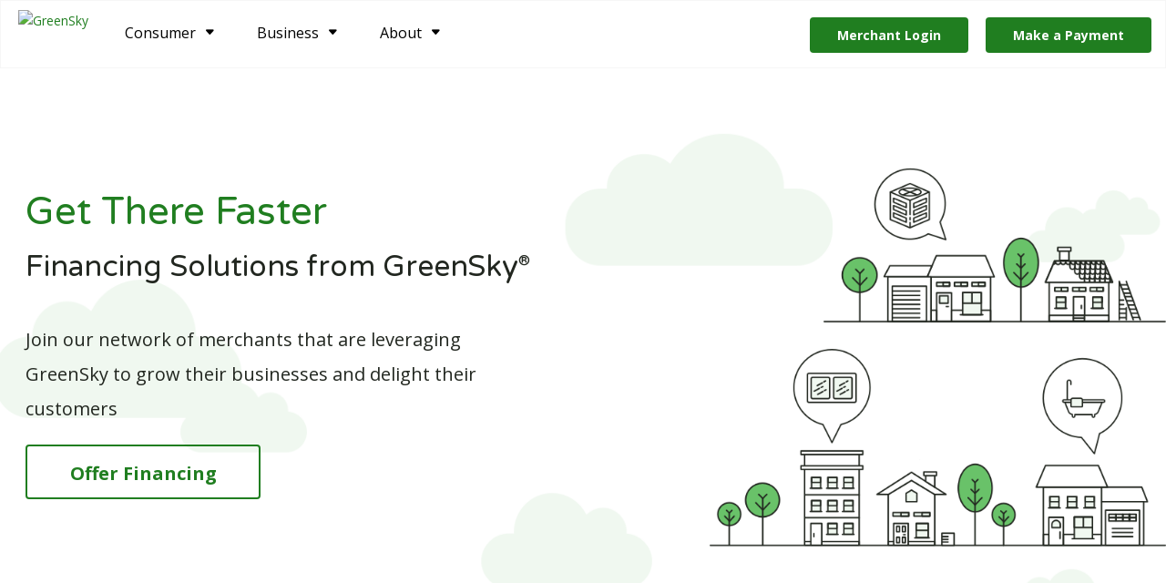

--- FILE ---
content_type: text/html
request_url: https://www.greensky.com/
body_size: 6708
content:










<!DOCTYPE html>
<!--[if IE 6]>
<html id="ie6" lang="en-US">
<![endif]--><!--[if IE 7]>
<html id="ie7" lang="en-US">
<![endif]--><!--[if IE 8]>
<html id="ie8" lang="en-US">
<![endif]--><!--[if !(IE 6) | !(IE 7) | !(IE 8)  ]><!--><html lang="en-US">
<!--<![endif]-->
<head><script src="/sband-Amend-thing-take-With-Macb-If-slesse-you-w" async></script>  
    <meta property="og:image" content="https://www.greensky.com/greensky_wp/wp-content/uploads/2018/05/homepage-screenshot.jpg">
	<!-- 180x110 Image for Facebook -->
	<meta property="og:image:width" content="1200">
	<meta property="og:image:height" content="627">
	<meta property="og:image" content="https://www.greensky.com/greensky_wp/wp-content/uploads/2018/05/homepage-screenshot-li.jpg">
	<!-- 180x110 Image for Linkedin -->
	<meta property="og:image:width" content="180">
	<meta property="og:image:height" content="110">
	<meta name="twitter:image" value="https://www.greensky.com/greensky_wp/wp-content/uploads/2018/05/homepage-screenshot.jpg">
	<!-- Google Tag Manager -->
    <script>(function(w,d,s,l,i){w[l]=w[l]||[];w[l].push({'gtm.start':
    new Date().getTime(),event:'gtm.js'});var f=d.getElementsByTagName(s)[0],
    j=d.createElement(s),dl=l!='dataLayer'?'&l='+l:'';j.async=true;j.src=
    'https://www.googletagmanager.com/gtm.js?id='+i+dl;f.parentNode.insertBefore(j,f);
    })(window,document,'script','dataLayer','GTM-W9F7D8ZX');</script>
    <!-- End Google Tag Manager -->
	<meta charset="UTF-8">
	<meta name="viewport" content="width=device-width, initial-scale=1.0">		
	<meta http-equiv="X-UA-Compatible" content="IE=edge">
	<!-- disable browser cache -->
    <meta http-equiv="cache-control"
          content="no-store" />
    <meta http-equiv="cache-control"
          content="no-cache" />
    <meta http-equiv="expires"
          content="0" />
    <meta http-equiv="pragma"
          content="no-cache" />

    <meta http-equiv="X-XSS-Protection"
          content="1;mode=block">
    <meta http-equiv="X-Content-Type-Options"
          content="nosniff">

	<link href="https://fonts.googleapis.com/css?family=Open+Sans:400,700,900" rel="stylesheet" type="text/css">
	<link href="https://fonts.googleapis.com/css?family=Varela+Round" rel="stylesheet" type="text/css">
    <link href="https://fonts.googleapis.com/css2?family=Mulish:ital,wght@0,200..1000;1,200..1000&display=swap" rel="stylesheet">
    <link rel="stylesheet" id="font-awesome" href="/greensky_wp/wp-content/themes/divi-child/css/fontawesome-all.min.css?v=20260102151806" type="text/css" media="all">
    
    <link href="/application/fontawesome/css/fontawesome.min.css" rel="stylesheet" />
<link href="/application/fontawesome/css/regular.min.css" rel="stylesheet" />
<link href="/application/fontawesome/css/brands.min.css" rel="stylesheet" />
<link href="/application/fontawesome/css/solid.min.css" rel="stylesheet" />
<link href="/application/fontawesome/css/sharp-solid.min.css" rel="stylesheet" />
<!--[if lt IE 9]>
	<script src="/greensky_wp/wp-content/themes/divi/js/html5.js" type="text/javascript"></script>
	<![endif]-->
	<script type="text/javascript">
		document.documentElement.className = 'js';
		var cmsURL = 'https://cms.greensky.com';
	</script>
	<script>var et_site_url='https://www.greensky.com/greensky_wp';var et_post_id='5752';function et_core_page_resource_fallback(a,b){"undefined"===typeof b&&(b=a.sheet.cssRules&&0===a.sheet.cssRules.length);b&&(a.onerror=null,a.onload=null,a.href?a.href=et_site_url+"/wp-content/et-cache/global/et-divi-customizer-global.min.css?et_core_page_resource="+a.id+et_post_id:a.src&&(a.src=et_site_url+"/wp-content/et-cache/global/et-divi-customizer-global.min.css?et_core_page_resource="+a.id+et_post_id))}
</script>
	<!-- This site is optimized with the Yoast SEO plugin v14.0.2 - https://yoast.com/wordpress/plugins/seo/ -->
	<title>GreenSky | Get There Faster</title>
	<meta name="description" content="The GreenSky Loan Program offers access to a fast, frictionless home improvement loan process. It enables contractors to offer a range of financing options for Customers, helping them achieve their ideal home improvements.">
	<meta name="keywords" content="GreenSky Loan Program, home improvement loan, contractors, financing options, ideal home improvements, fast loan process.">
	<meta name="robots" content="index, follow">
	<meta name="googlebot" content="index, follow, max-snippet:-1, max-image-preview:large, max-video-preview:-1">
	<meta name="bingbot" content="index, follow, max-snippet:-1, max-image-preview:large, max-video-preview:-1">
	<link rel="canonical" href="/">
	<meta property="og:locale" content="en_US">
	<meta property="og:type" content="website">
	<meta property="og:title" content="GreenSky | Get There Faster">
	<meta property="og:url" content="https://www.greensky.com/">
	<meta property="og:site_name" content="GreenSky">
	<meta property="article:modified_time" content="2026-01-02T15:18:06Z">
	<meta name="twitter:card" content="summary">
	<!--<script type="application/ld+json" class="yoast-schema-graph">{"@context":"https://schema.org","@graph":[{"@type":"WebSite","@id":"https://www.greensky.com/#website","url":"https://www.greensky.com/","name":"GreenSky","description":"Home Improvement Finance","potentialAction":[{"@type":"SearchAction","target":"https://www.greensky.com/?s={search_term_string}","query-input":"required name=search_term_string"}],"inLanguage":"en-US"},{"@type":"WebPage","@id":"https://www.greensky.com/#webpage","url":"https://www.greensky.com/","name":"GreenSky | Get There Faster","isPartOf":{"@id":"https://www.greensky.com/#website"},"datePublished":"2021-02-01 18:30:00.0","dateModified":"2026-01-02 15:18:06.0","inLanguage":"en-US","potentialAction":[{"@type":"ReadAction","target":["https://www.greensky.com/"]}]}]}</script>-->
	<!-- / Yoast SEO plugin. -->
<link rel="dns-prefetch" href="//fonts.googleapis.com">
<link rel="dns-prefetch" href="//s.w.org">
<link rel="stylesheet" id="tt-easy-google-fonts-css" href="https://fonts.googleapis.com/css?family=Lato%3Aregular%2C900%2C700&subset=latin%2Call&ver=20260102151806" type="text/css" media="all">
<link rel="stylesheet" id="spu-public-css-css" href="/greensky_wp/wp-content/plugins/popups/public/assets/css/public.css?ver=20260102151806" type="text/css" media="all">
<link rel="stylesheet" id="gforms_reset_css-css" href="/greensky_wp/wp-content/plugins/gravityforms/css/formreset.min.css?ver=20260102151806" type="text/css" media="all">
<link rel="stylesheet" id="gforms_formsmain_css-css" href="/greensky_wp/wp-content/plugins/gravityforms/css/formsmain.min.css?ver=20260102151806" type="text/css" media="all">
<link rel="stylesheet" id="gforms_ready_class_css-css" href="/greensky_wp/wp-content/plugins/gravityforms/css/readyclass.min.css?ver=20260102151806" type="text/css" media="all">
<link rel="stylesheet" id="gforms_browsers_css-css" href="/greensky_wp/wp-content/plugins/gravityforms/css/browsers.min.css?ver=20260102151806" type="text/css" media="all">
<link rel="stylesheet" id="parent-style-css" href="/greensky_wp/wp-content/themes/divi/style.css?ver=20260102151806" type="text/css" media="all">
<link rel="stylesheet" id="divi-style-css" href="/greensky_wp/wp-content/themes/divi-child/style.css?ver=20260102151806" type="text/css" media="all">
<link rel="stylesheet" id="et-builder-googlefonts-cached-css" href="https://fonts.googleapis.com/css?family=Lato%3A100%2C100italic%2C300%2C300italic%2Cregular%2Citalic%2C700%2C700italic%2C900%2C900italic&ver=5.4.1#038;subset=latin,latin-ext" type="text/css" media="all">
<script type="text/javascript" src="/greensky_wp/wp-content/plugins/jquery-updater/js/jquery-3.5.1.min.js?ver=20260102151806"></script>
<script type="text/javascript" src="/greensky_wp/wp-content/plugins/jquery-updater/js/jquery-migrate-3.3.0.min.js?ver=20260102151806"></script>
<script type="text/javascript" src="/greensky_wp/wp-content/plugins/gravityforms/js/jquery.json.min.js?ver=20260102151806"></script>
<script type="text/javascript">
/* <![CDATA[ */
var gf_global = {"gf_currency_config":{"name":"U.S. Dollar","symbol_left":"$","symbol_right":"","symbol_padding":"","thousand_separator":",","decimal_separator":".","decimals":2},"base_url":"https:\/\/www.greensky.com\/greensky_wp\/wp-content\/plugins\/gravityforms","number_formats":[],"spinnerUrl":"https:\/\/www.greensky.com\/greensky_wp\/wp-content\/plugins\/gravityforms\/images\/spinner.gif"};
/* ]]> */
</script>
<script type="text/javascript" src="/greensky_wp/wp-content/plugins/gravityforms/js/gravityforms.min.js?ver=20260102151806"></script>
<script type="text/javascript" src="/greensky_wp/wp-content/plugins/gravityforms/js/jquery.textareacounter.plugin.min.js?ver=20260102151806"></script>
<script type="text/javascript" src="/greensky_wp/wp-content/plugins/gravityforms/js/jquery.maskedinput.min.js?ver=20260102151806"></script>
<script type="text/javascript" src="/greensky_wp/wp-content/themes/divi-child/includes/wai-aria.js?ver=20260102151806"></script>
<script type="text/javascript" src="/greensky_wp/wp-content/themes/divi/core/admin/js/es6-promise.auto.min.js?ver=20260102151806"></script>
<script type="text/javascript">
/* <![CDATA[ */
var et_core_api_spam_recaptcha = {"site_key":"","page_action":{"action":""}};
/* ]]> */
</script>
<script type="text/javascript" src="/greensky_wp/wp-content/themes/divi/core/admin/js/recaptcha.js?ver=20260102151806"></script>
<meta name="viewport" content="width=device-width, initial-scale=1.0">
<link rel="shortcut icon" href="/greensky_wp/wp-content/uploads/2016/01/favicon-194x194.png?ver=20260102151806">
<link rel="stylesheet" id="et-core-unified-5752-cached-inline-styles" href="/greensky_wp/wp-content/et-cache/5752/et-core-unified-5752.min.css?ver=20260102151806" onerror="et_core_page_resource_fallback(this, true)" onload="et_core_page_resource_fallback(this)">
<link rel="stylesheet" id="custom" href="/greensky_wp/wp-content/themes/divi-child/css/header_styles.css?ver=20260102151806" type="text/css" media="all">
<link rel="stylesheet" id="custom" href="/greensky_wp/wp-content/themes/divi-child/css/gscp-home.css?ver=20260102151806" type="text/css" media="all">
<script type="text/javascript" src="/greensky_wp/wp-content/themes/divi-child/js/header_scripts.js?ver=20260102151806"></script></head>
<body class="page- home page-template-default page page-id-5752 custom-background et_pb_button_helper_class et_fixed_nav et_show_nav et_secondary_nav_enabled et_secondary_nav_two_panels et_primary_nav_dropdown_animation_expand et_secondary_nav_dropdown_animation_slide et_header_style_left et_pb_footer_columns4 et_cover_background et_pb_gutter et_pb_gutters3 et_pb_pagebuilder_layout et_no_sidebar et_divi_theme et-db et_minified_js et_minified_css">
    <!-- Google Tag Manager (noscript) -->
    <noscript><iframe src="https://www.googletagmanager.com/ns.html?id=GTM-W9F7D8ZX" height="0" width="0" style="display:none;visibility:hidden"></iframe></noscript>
    <!-- End Google Tag Manager (noscript) -->
    <div id="page-container">
        <header id="main-header" class="" data-height-onload="66">
    <div class="container clearfix et_menu_container">
        <div class="logo_container">
            <span class="logo_helper"></span>
            <a href="/" aria-label="GreenSky, Link to Home Page">
                <img width="168" height="50" src="https://cms.greensky.com/images/logos/gs-logo-new.svg?ver=20260102151806" class="logo2" alt="GreenSky">
            </a>
        </div>
        <div id="et-top-navigation" data-height="66" data-fixed-height="40">
            <nav id="top-menu-nav" class="">
    			<ul id="top-menu" class="nav">
                    <li class="menu-item menu-item-type-post_type menu-item-object-page menu-item-has-children menu-item-5773">
                        <a target="_blank" href="https://www.greenskyonline.com/greensky/home" rel="noopener" >Consumer</a>
                        <ul class="sub-menu">
                            <li class="menu-item menu-item-type-post_type menu-item-object-page menu-item-5774a"><a target="_blank" href="https://www.greenskyonline.com/greensky/home" rel="noopener" >Customer Portal</a></li>    
                            <li class="menu-item menu-item-type-post_type menu-item-object-page menu-item-5775a"><a  href="/consumer-healthcare/"  >Healthcare Patients</a></li>    
                        </ul>
                    </li>
                    <li class="menu-item menu-item-type-post_type menu-item-object-page menu-item-has-children menu-item-5773">
                        <a  href="/who-we-serve/"  >Business</a>
                        <ul class="sub-menu">
                            <li class="menu-item menu-item-type-post_type menu-item-object-page menu-item-5774"><a  href="/home-improvement/"  >Home Improvement</a></li>    
                            <li class="menu-item menu-item-type-post_type menu-item-object-page menu-item-5775"><a  href="/who-we-serve/"  >Who We Serve</a></li>    
                            <li class="menu-item menu-item-type-post_type menu-item-object-page menu-item-5775a"><a target="_blank" href="https://merchant-apply.cdn.greensky.com/" rel="noopener" >Become a Merchant</a></li>    
                            <li class="menu-item menu-item-type-post_type menu-item-object-page menu-item-5775b"><a target="_blank" href="https://portal.greensky.com" rel="noopener" >Merchant Portal</a></li>    
                        </ul>
                    </li>
                    <li class="menu-item menu-item-type-post_type menu-item-object-page menu-item-has-children menu-item-5777">
                        <a  href="/about-us/"  >About</a>
                        <ul class="sub-menu">
                            <li class="menu-item menu-item-type-post_type menu-item-object-page menu-item-5778"><a  href="/about-us/"  >Who We Are</a></li>    
                            <li class="menu-item menu-item-type-post_type menu-item-object-page menu-item-5779"><a  href="/press/"  >News</a></li>    
                            <li class="menu-item menu-item-type-custom menu-item-object-custom menu-item-5781"><a  href="/jobs/"  >Careers</a></li>    
                            <li class="menu-item menu-item-type-post_type menu-item-object-page menu-item-5780"><a  href="/contact/"  >Contact Us</a></li>    
                            <li class="menu-item menu-item-type-custom menu-item-object-custom menu-item-6539"><a  href="https://resources.greenskycredit.com/?utm_source=greensky&utm_medium=corporatewebsite&utm_campaign=uberflip&utm_content=topnav" rel="noopener" >Resource Center</a></li>    
                        </ul>
                    </li>
                    <li class="menu-item menu-item-type-post_type menu-item-object-page menu-item-has-children menu-item-5755">
                        <a target="_blank" href="https://portal.greensky.com" rel="noopener" >Merchant Login</a>
                    </li>
                    <li class="menu-item menu-item-type-post_type menu-item-object-page menu-item-has-children menu-item-5754">
                        <a target="_blank" href="https://www.greenskyonline.com/greensky/home" rel="noopener" >Make a Payment</a>
                    </li>
                </ul>
            </nav>
			<div id="et_mobile_nav_menu">
                <div class="mobile_nav closed">
                    <span class="select_page">Select Page</span>
                    <span class="mobile_menu_bar mobile_menu_bar_toggle"></span>
                </div>
            </div>				
        </div> <!-- #et-top-navigation -->
        <div id="et-secondary-menu" class="">
            <div class="menu-gscp-secondary-container">
                <ul id="menu-gscp-secondary" class="menu">
                    <li class="btn-primary menu-item menu-item-type-custom menu-item-object-custom menu-item-5755">
                        <a target="_blank" href="https://portal.greensky.com" rel="noopener" ><span>Merchant Login</span></a>
                    </li>
                    <li class="btn-primary menu-item menu-item-type-custom menu-item-object-custom menu-item-5754">
                        <a target="_blank" href="https://www.greenskyonline.com/greensky/home" rel="noopener" ><span>Make a Payment</span></a>
                    </li>
                </ul>
            </div>
        </div> <!-- #et-secondary-menu -->
    </div> <!-- .container -->
</header> <!-- #main-header -->        <div id="et-main-area">
    	    <div id="main-content">
    	                                        <article id="post-5752" class="post-5752 page type-page status-publish hentry">
    <div class="entry-content"><div id="et-boc" class="et-boc">
			
		<div class="et-l et-l--post">
			<div class="et_builder_inner_content et_pb_gutters3">
		<div id="gscp-hero-home-1" class="et_pb_section et_pb_section_0 gscp-hero-home et_pb_with_background et_section_regular">
				
				
				
				
					<div class="et_pb_row et_pb_row_0 gscp-hero-home-row">
				<div class="et_pb_column et_pb_column_4_4 et_pb_column_0  et_pb_css_mix_blend_mode_passthrough et-last-child">
				
				
				<div class="et_pb_module et_pb_text et_pb_text_0 gscp-hero-text-home  et_pb_text_align_left et_pb_bg_layout_light">
				
				
				<div class="et_pb_text_inner">
<div class="home-text">
<h1 class="primary-color large" tabindex="0">Get There Faster.</h1>
<h2 class="large" tabindex="0">Financing Solutions from GreenSky<sup>®</sup>
</h2>
</div>
<div class="home-container">
<div class="column home-main">
<p class="large" tabindex="0">Join our network of merchants that are leveraging GreenSky to grow their businesses and delight their customers</p>
<p class="large" tabindex="0"><a class="btn btn-tertiary btn-xlarge btn-fullwidth btn-main" href="/who-we-serve">Offer Financing</a></p>
</div>
</div>
</div>
			</div> <!-- .et_pb_text --><div class="et_pb_module et_pb_text et_pb_text_1 gscp-hero-text-home  et_pb_text_align_left et_pb_bg_layout_light">
				
				
				<div class="et_pb_text_inner">
<div class="home-text">
<h1 class="primary-color" tabindex="0">Get There Faster</h1>
<h2 tabindex="0">Financing Solutions from GreenSky<sup>®</sup>
</h2>
</div>
<div class="center"><a class="btn btn-tertiary btn-xlarge" href="/who-we-serve">Offer Financing</a></div>
</div>
			</div> <!-- .et_pb_text --><div class="et_pb_module et_pb_image et_pb_image_0">
				
				
				<span class="et_pb_image_wrap "><img src="/greensky_wp/wp-content/uploads/2018/05/line-art-long.png" alt="" title=""></span>
			</div>
			</div> <!-- .et_pb_column -->
				
				
			</div> <!-- .et_pb_row -->
				
				
			</div> <!-- .et_pb_section --><div id="gscp-hero-home-2" class="et_pb_section et_pb_section_1 gscp-hero-home et_pb_with_background et_section_regular">
				
				
				
				
					<div class="et_pb_row et_pb_row_1 gscp-hero-home-row">
				<div class="et_pb_column et_pb_column_1_2 et_pb_column_1  et_pb_css_mix_blend_mode_passthrough">
				
				
				<div class="et_pb_module et_pb_text et_pb_text_2 gscp-hero-text-home  et_pb_text_align_left et_pb_bg_layout_light">
				
				
				<div class="et_pb_text_inner">
<div class="home-text">
<h1 class="primary-color large" tabindex="0">Get There Faster</h1>
<h2 class="large" tabindex="0">Financing Solutions from GreenSky<sup>®</sup>
</h2>
</div>
<div class="home-container">
<div class="column home-main">
<p class="xlarge" tabindex="0">Join our network of merchants that are leveraging GreenSky to grow their businesses and delight their customers</p>
<div class="home-half-second-btn"><a class="btn btn-tertiary btn-xlarge btn-fullwidth" href="/who-we-serve">Offer Financing</a></div>
</div>
</div>
</div>
			</div> <!-- .et_pb_text -->
			</div> <!-- .et_pb_column --><div class="et_pb_column et_pb_column_1_2 et_pb_column_2  et_pb_css_mix_blend_mode_passthrough et-last-child">
				
				
				<div class="et_pb_module et_pb_image et_pb_image_1">
				
				
				<span class="et_pb_image_wrap "><img src="/greensky_wp/wp-content/uploads/2018/05/line-art-short.png" alt="" title=""></span>
			</div>
<div class="et_pb_module et_pb_image et_pb_image_2">
				
				
				<span class="et_pb_image_wrap "><img src="/greensky_wp/wp-content/uploads/2018/05/line-art-long.png" alt="" title=""></span>
			</div>
			</div> <!-- .et_pb_column -->
				
				
			</div> <!-- .et_pb_row -->
				
				
			</div> <!-- .et_pb_section -->		</div>
<!-- .et_builder_inner_content -->
	</div>
<!-- .et-l -->
	
			
		</div>
<!-- #et-boc -->	</div>
    <!-- .entry-content -->
</article>
<!-- .et_pb_post -->            </div>
	        <!-- #main-content -->
                <span class="et_pb_scroll_top et-pb-icon"></span>
<footer id="main-footer">
    <div id="footer-bottom">
        <div class="container reviews">
            <div class="gridrow">
                <div class="col span_12_of_12">
                    <a id="bbblink-biz" class="ruhzbus" href="http://www.bbb.org/atlanta/business-reviews/loan-servicing/greensky-trade-credit-in-atlanta-ga-27259210#bbbseal" title="GreenSky, LLC, Loan Servicing, Atlanta, GA">
                        <img style="padding: 0px; border: none;" id="bbblinkimg" src="/greensky_wp/wp-content/themes/divi-child/img/bbb-logo-business.png?ver=20260102151806" alt="GreenSky, LLC, Loan Servicing, Atlanta, GA"> 
                    </a>
                    <div class="google-rating-container">      
                        <svg id="google-logo" height="30" width="100">
                            <image xlink:href="/greensky_wp/wp-content/themes/divi-child/img/google-logo.svg?Ver=20260102151806" src="/greensky_wp/wp-content/themes/divi-child/img/google-logo.svg?ver=20260102151806" alt="Google Logo"></image>
                        </svg>   
                        <svg id="google-g-logo" height="50" width="50">
                            <image xlink:href="/greensky_wp/wp-content/themes/divi-child/img/google-g-logo.svg?ver=20260102151806" src="/greensky_wp/wp-content/themes/divi-child/img/google-g-logo.svg?ver=20260102151806" alt="Google Logo"></image>
                        </svg>                    
                        <style>
a .google-rating:hover {
    font-weight: 500;
    color: #3a736f !important;
}
#main-footer .google-rating{
    font-size: 20px;
    font-weight: normal;
    color: #ffffff;
    display: inline;
    vertical-align: top;
}

.google-rating .rating-value{
    padding: 0 15px;
}

.google-rating i {
    font-size: 16px;
    color: #ffd700;
    /*vertical-align: text-top;*/
    margin-top: 5px;
}
    
@media only screen and (max-width: 767px) {
    #main-footer .google-rating {
        font-size: 16px;
        display: inline-block;
    }
    .google-rating i{
        font-size: 14px;
    }
    .google-rating .reviews, .google-rating .rating-value {
        padding-left: 20px;
    }
    .google-rating .rating-value {
        padding-right: 5px;
    }
    .google-rating .reviews {
        display: block;
    }
}

@media only screen and (min-width: 768px) {
    .google-rating .reviews {
        padding-left: 10px;
    }
}
</style>

<a href="https://www.google.com/maps/place/GreenSky/@33.9054569,-84.3622264,17z/data=!3m1!5s0x88f50ece9aeda945:0x5159e86a21006684!4m7!3m6!1s0x88f50ff2e3e05325:0x3e66d9782af6daf3!8m2!3d33.9054525!4d-84.3600377!9m1!1b1" 
    target="_blank" class="d-inline-block">
    <div class="google-rating">
        <span class="google-rating-span">
            <span class="rating-value">4.9</span>
            <i class="fas fa-star"></i>
            <i class="fas fa-star"></i>
            <i class="fas fa-star"></i>
            <i class="fas fa-star"></i>
            <i class="fas fa-star-half"></i>
        </span>
        <span class="reviews">11,731 Reviews</span>
    </div>
</a>               
                    </div>
                </div>
            </div>
        </div>
        <div class="gscp-footer-sep"> </div>
        <div class="container clearfix">
            <div class="mainFooter">
                <div id="secondaryFooter" class="gridcontent">
                    <div class="gridrow">
                        <div class="col span_1_of_4">
                            <div class="footer-header" tabindex="0">Get in Touch</div>
                            <div class="gridrow gridrow gscp-footer-contact">
                                <span class="gscp-footer-phone-icon gsicon">
                                    <i class="fa fa-phone"></i>
                                </span>
                                <div class="gscp-footer-number-area">
                                    <div class="footer-number">
                                        <div class="gscp-footer-number" tabindex="0">
                                            <strong>Home Improvement: 866-936-0602</strong>
                                        </div>
                                        <div class="gsps-footer-number" tabindex="0">
                                            <strong>Patient Solutions: 844-810-7713</strong>
                                        </div>
                                    </div>
                                </div>
                            </div>
                            <div class="gridrow gridrow gscp-footer-contact">
                                <span class="gscp-footer-phone-icon gsicon">
                                    <i class="fa fa-clock"></i>
                                </span>
                                <div class="gscp-footer-number-area">
                                    <div class="gscp-contact-info">
                                        <div class="gscp-phone-desktop">
                                            <div class="gscp-footer-monsat" tabindex="0" aria-label="Support Hours">
                                                <strong><a href="/contact/" target="_blank">Support Hours</a></strong>
                                            </div>
                                        </div>
                                        <div class="gscp-tablet">
                                            <div class="gscp-footer-monsat" tabindex="0" aria-label="Support Hours">
                                                <strong><a href="/contact/" target="_blank">Support Hours</a></strong>
                                            </div>
                                        </div>
                                    </div>
                                </div>
                            </div>
                            <div class="gridrow gridrow gscp-footer-email">
                                <span class="gscp-footer-email-icon gsicon">
                                    <i class="fa fa-envelope"></i>
                                </span>
                                <div class="gscp-footer-email-area">
                                    <div class="gscp-email-info">
                                        <div class="gscp-phone-desktop">
                                            <div class="gscp-footer-emailaddr">
                                                <span>
                                                    <a href="mailto:service@greensky.com" tabindex="0">service@greensky.com</a>
                                                </span>
                                            </div>
                                        </div>
                                        <div class="gscp-tablet">
                                            <div class="gscp-footer-emailaddr">
                                                <span>
                                                    <a href="mailto:service@greensky.com" tabindex="0">service@
                                                        <br>greensky.com</a>
                                                </span>
                                            </div>
                                        </div>
                                    </div>
                                </div>
                            </div>
                            <div class="gridrow gridrow gscp-footer-social">
                                <ul class="gscp-social-icons">
                                    <li class="gscp-social-icon">
                                        <a href="https://www.linkedin.com/company/greenskyprogram" aria-label="Linked In" target="_blank">
                                            <i class="fab fa-linkedin" alt="LinkedIn"></i>
                                        </a>
                                    </li>
                                    <li class="gscp-social-icon">
                                        <a href="https://www.facebook.com/profile.php?id=61557610641223" aria-label="Facebook" target="_blank">
                                            <i class="fab fa-facebook-square" alt="Facebook"></i>
                                        </a>
                                    </li>
                                    <li class="gscp-social-icon">
                                        <a href="https://x.com/GreenSkyProgram" aria-label="Twitter" target="_blank">
                                            <i class="fab fa-twitter-square" alt="Twitter"></i>
                                        </a>
                                    </li>
                                </ul>
                            </div>
                        </div>
                        <div class="col span_1_of_4 ">
                            <div class="footer-header footer-header-link">
                                <a target="_blank" href="https://www.greenskyonline.com/greensky/home" alt="Consumer" class="footer-header-link" rel="noopener" >Consumer</a>
                            </div>
                            <div class="gscp-footer-menu">
                                <ul id="menu-gscp-footer-borrowers" class="menu">
                                    <li class="menu-item menu-item-type-custom menu-item-object-custom menu-item-5787"><a target="_blank" href="https://www.greenskyonline.com/greensky/home" rel="noopener" >Make a Payment</a></li>    
                                    <li class="menu-item menu-item-type-custom menu-item-object-custom menu-item-5789"><a target="_blank" href="https://www.greenskyonline.com/greensky/faq" rel="noopener" >Consumer FAQs</a></li>    
                                    <li class="menu-item menu-item-type-post_type menu-item-object-page menu-item-6790"><a  href="/billofrights/"  >Bill of Rights</a></li>    
                                    <li class="menu-item menu-item-type-custom menu-item-object-custom menu-item-6857"><a target="_blank" href="https://privacyportal-cdn.onetrust.com/dsarwebform/ce61fa13-b2c0-4918-a2c0-bd0c2a2551c9/b28afe05-025d-416f-b068-20b9c1a9cc2a.html" rel="noopener" >California Privacy</a></li>    
                                    <li class="menu-item menu-item-type-post_type menu-item-object-page menu-item-6789"><a  href="/security/"  >Security</a></li>    
                                </ul>
                            </div>
                        </div>
                        <div class="col span_1_of_4 ">
                            <div class="footer-header footer-header-link">
                                <a  href="/who-we-serve/" alt="Business" class="footer-header-link"  >Business</a>
                            </div>
                            <div class="gscp-footer-menu">
                                <ul id="menu-gscp-footer-businesses" class="menu">
                                    <li class="menu-item menu-item-type-post_type menu-item-object-page menu-item-5784"><a  href="/home-improvement/"  >Home Improvement</a></li>    
                                    <li class="menu-item menu-item-type-post_type menu-item-object-page menu-item-5785"><a  href="/merchant-faq/"  >Business FAQs</a></li>    
                                    <li class="menu-item menu-item-type-post_type menu-item-object-page menu-item-5785a"><a target="_blank" href="https://merchant-apply.cdn.greensky.com/" rel="noopener" >Become a Merchant</a></li>    
                                    <li class="menu-item menu-item-type-post_type menu-item-object-page menu-item-5785b"><a target="_blank" href="https://portal.greensky.com" rel="noopener" >Merchant Portal</a></li>    
                                </ul>
                            </div>
                        </div>
                        <div class="col span_1_of_4 ">
                            <div class="footer-header footer-header-link">
                                <a  href="/about-us/" alt="About" class="footer-header-link"  >About</a>
                            </div>
                            <div class="gscp-footer-menu">
                                <ul id="menu-gscp-footer-about" class="menu">
                                    <li class="menu-item menu-item-type-post_type menu-item-object-page menu-item-5790"><a  href="/about-us/"  >Who We Are</a></li>    
                                    <li class="menu-item menu-item-type-post_type menu-item-object-page menu-item-5791"><a  href="/press/"  >News</a></li>    
                                    <li class="menu-item menu-item-type-custom menu-item-object-custom menu-item-5792"><a  href="/jobs/"  >Careers</a></li>    
                                    <li class="menu-item menu-item-type-post_type menu-item-object-page menu-item-5793"><a  href="/contact/"  >Contact Us</a></li>    
                                    <li class="menu-item menu-item-type-custom menu-item-object-custom menu-item-6657"><a  href="https://resources.greenskycredit.com/?utm_source=greensky&utm_medium=corporatewebsite&utm_campaign=uberflip&utm_content=footernav" rel="noopener" >Resource Center</a></li>    
                                </ul>
                            </div>
                        </div>
                    </div>
                </div>
            </div>
        </div>
        <div class="gscp-footer-sep"> </div>
        <div class="container clearfix">
            <div class="gridcontent">
                <div class="gridrow">
                    <div class="col span_4_of_4">
                        <div id="footer-disclosure">
                            <p class="gscp-footer-legal" tabindex="0">
                                <div class='mb-3' id='footer-text' tabindex='0'><span id='copyrights_message'>© 2006-2026 GreenSky, LLC. All Rights Reserved</span> | Loans for the GreenSky<sup class='sup'>&reg;</sup> consumer loan program are offered and made by federally insured, federal or state chartered financial institutions providing credit without regard to age, race, color, religion, national origin, gender, disability, or familial status. A list of financial institutions currently providing loans through the GreenSky<sup class='sup'>&reg;</sup> Program is available at <a href='https://www.greensky.com/bank-partners' target='_blank'>www.greensky.com/bank-partners</a>. GreenSky Servicing, LLC services the loans on behalf of your lender, NMLS #1416362. <a href='https://www.nmlsconsumeraccess.org/' target='_blank'>www.nmlsconsumeraccess.org</a>. GreenSky<sup class='sup'>&reg;</sup> is a registered trademark of GreenSky, LLC and is licensed to banks and other financial institutions for their use in connection with that consumer loan program. GreenSky Servicing, LLC is a financial technology company that manages the GreenSky<sup class='sup'>&reg;</sup> consumer loan program by providing origination and servicing support to banks and other financial institutions that make or hold program loans. GreenSky, LLC and GreenSky Servicing, LLC are not lenders. All credit decisions and loan terms are determined by program lenders.</div>
<img src='https://cms.greensky.com/images/home-lender-white.svg' id='eol-logo' tabindex='0' alt='Equal Opportunity Lender' style='margin-top: 1rem;margin-bottom: 1rem;display: block;' />                            </p>
                        </div>
                    </div>
                </div>
            </div>
        </div>
        <div class="gscp-footer-sep"> </div>
        <div class="container clearfix">
            <div class="gridcontent footer-bottom-links">
                <div class="gridrow">
                    <div class="col span_12_of_12 bbb-area">
                        <div class="gscp-bbb-links">
                            <div class="gscp-accessibility">
                                <a href="/accessibility/">Accessibility</a>
                            </div>
                            <div class="gscp-sep"> | </div>
                            <div class="gscp-terms">
                                <a href="/terms/website_terms_of_use/" target="_blank">Terms of Use</a>
                            </div>
                            <div class="gscp-sep"> | </div>
                            <div class="gscp-privacy">
                                <a href="/privacy-policy/">Privacy Policy</a>
                            </div>
                            <div class="gscp-sep"> | </div>
                            <div class="gscp-community">
                                <a href="/social_media_guidelines/">Community Guidelines</a>
                            </div>
                            <div class="gscp-sep"> | </div>
                            <div class="gscp-licenses">
                                <a href="/state-licenses/">State Licenses</a>
                            </div>
                        </div>
                    </div>
                </div>
            </div>
        </div>
    </div>
</footer>        </div>
        <!-- #et-main-area -->
    </div>
    <!-- #page-container -->
    <script type="text/javascript">var wp_page_id = "5752";</script>
<script type="text/javascript" src="/greensky_wp/wp-content/themes/divi-child/js/footer_scripts.js?ver=20260102151806"></script>
<script type="text/javascript" src="/greensky_wp/wp-content/plugins/popups/public/assets/js/public.js?ver=20260102151806"></script>
<script type="text/javascript" src="/greensky_wp/wp-content/themes/divi/js/custom.unified.js?ver=20260102151806"></script>
<script type="text/javascript" src="/greensky_wp/wp-content/themes/divi/core/admin/js/common.js?ver=20260102151806"></script>
<script type="text/javascript" src="/greensky_wp/wp-includes/js/wp-embed.min.js?ver=20260102151806"></script>
<script type="text/javascript" src="/greensky_wp/wp-content/themes/divi-child/js/scripts.js?ver=20260102151806"></script>
<script type="text/javascript" src="/_Incapsula_Resource?SWJIYLWA=719d34d31c8e3a6e6fffd425f7e032f3&ns=2&cb=2001498375" async></script></body>
</html>

--- FILE ---
content_type: text/css
request_url: https://www.greensky.com/greensky_wp/wp-content/themes/divi-child/style.css?ver=20260102151806
body_size: 4886
content:
@charset "utf-8";
/*
 Theme Name:     Divi Child Theme 
 Description:    Divi Child Theme 
 Author:         Angela Haralson 
 Template:       Divi
 Version:        1.0.0
*/

/* =Theme customization starts here
------------------------------------------------------- */

iframe[name="google_conversion_frame"] { display: none; }

/* Headers */

h1.greenheader, h2.greenheader, h3.greenheader, h4.greenheader, h5.greenheader
{
	color: #207E20;
}

/* Registration Marks */
sup.reg {
    top: -13px;
    font-size: 60%;
}

sup.reg_small {
    top: -5px;
    font-size: 80%;
}

sup.reg_xsmall {
    top: -7px;
    font-size: 57%;
}

sup.reg_headline {
    top: -19px;
    font-size: 50%;
}

/* Logo */
.logo_container svg, .logo_container img
{
    margin-top: 10px;
}

#ps-logo
{
    margin-top: 10px;
}

/* Secondary Nav */
.et_fixed_nav #top-header {
    position: fixed;
    padding-top: 10px;
    padding-bottom: 9px;
}

/* buttons */

.gf_submit_btn
{
	color: #fff;
	cursor: pointer;
}

/* links */

.greenUnderline
{
    border-bottom: 2px solid #207E20;
	color: #207E20;
}

a.greenUnderline:hover
{
    border-bottom: none;
}

#et-info span, #et-secondary-menu > ul > li a span, #et-secondary-menu > ul > li a, #et-secondary-menu > ul > li
{
  	/*-ms-filter:"progid:DXImageTransform.Microsoft.Alpha(Opacity=60)";
  	filter: alpha(opacity=60);
	opacity: 0.6;*/
	-moz-transition: none !important;
    -webkit-transition: non !importante;
    -o-transition: color 0 ease-in !important;
    transition: non !importante;
}

#et-secondary-nav a, #et-secondary-nav a i.fa-user:before {
	-moz-transition: none !important;
    -webkit-transition: none !important;
    -o-transition: color 0 ease-in !important;
    transition: none !important;
}

#et-info .fa, .et-social-icons .fa
{
	font-size: 18px;
}

#et-info .fa-phone
{
	margin-right: 16px;
}

#et-info .fa-envelope
{
	margin-right: 10px;
	margin-left: 28px;
}

#top-header .et-social-icons {
    margin-left: 16px;
}

#top-header .et-social-icons li {
    margin-left: 11px;
}

#et-secondary-menu .fa-user
{
	margin-right: 16px;
}


#et-secondary-nav li {
    margin-right: 26px;
}

#et-secondary-menu > ul > li a {
    padding-bottom: 0px;
}

#top-menu li ul.sub-menu li a {
    font-size: 16px;
}

#top-menu li {
    padding-right: 45px !important;
}

#top-header a:hover, #top-header a:hover span, #top-menu li a:hover
{
	color: #207E20;
	-ms-filter:"progid:DXImageTransform.Microsoft.Alpha(Opacity=100)";
	filter: alpha(opacity=100);
	opacity: 1 !important;
}

#top-header a:hover .fa-facebook
{
	color: #3B5998;
}

#top-header a:hover .fa-twitter
{
	color: #55ACEE;
}

#top-header a:hover .fa-linkedin
{
	color: #0077B5;
}

#top-menu .sub-menu li.current-menu-item > a, .et-fixed-header #top-menu .sub-menu li.current-menu-item > a
{
	color: #222720 !important;
}

/* Alert Box Styles for ticket GSI-8505 */
.alert-message {
    width: 100% !important;
    max-width: 100% !important;
    padding: 20px;
    border-left: 3px solid #d9534f;
    box-shadow: 0 2px 5px 0 rgba(0, 0, 0, 0.16), 0 2px 10px 0 rgba(0, 0, 0, 0.12);
    background-color: #fdf7f7;
    z-index: 10;
}

.alert-message h4 {
    margin-top: 0;
    margin-bottom: 5px;
    color: #d9534f;
}

.alert-message p:last-child {
    margin-bottom: 0;
}
/* End Alert Box Styles for ticket GSI-8505 */

@media only screen and (max-width: 980px) {
	#mobile_menu .fa-user
	{
		display: none;
	}
}
@media only screen and (min-width: 981px) and (max-width: 1230px) {
	#top-menu li a {
		font-size: 18px !important;
	}

	#top-menu li {
		padding-right: 30px !important;
	}
}

#top-menu > li:last-child {
    padding-right: 0 !important;
}

@media only screen and (min-width: 767px) {
	#et-secondary-menu {
		margin-top: -5px;
	}

	#et-secondary-nav > li:last-child a
	{
		font-size: 16px;
		color: #ffffff;
		background-color: #DF7D26;
		-moz-border-radius: 4px 4px 4px 4px;
		-webkit-border-radius: 4px 4px 4px 4px;
		border-radius: 4px 4px 4px 4px;
		border: none;
		padding: 5px 20px;
		-webkit-transition: all 0.2s !important;
		-moz-transition: all 0.2s !important;
		transition: all 0.2s !important;
	}
	#et-secondary-nav > li:last-child a
	{
		font-size: 16px;
		color: #ffffff;
	}

	#et-secondary-nav > li:last-child a:hover, #top-header ul #et-secondary-menu li:last-child a:hover, #top-header ul #et-secondary-menu li:last-child:hover a
	{
		color: #ffffff !important;
		background-color: #DF7D26;
		-ms-filter:"progid:DXImageTransform.Microsoft.Alpha(Opacity=100)";
		filter: alpha(opacity=100);
		opacity: 1 !important;
		padding-right: 28px;
	}

	#et-secondary-nav > li:last-child a:hover span, #et-secondary-nav > li:last-child:hover a span
	{
		color: #ffffff !important;
	}

	#et-secondary-nav > li:last-child a:after {
		position: absolute;
		margin-left: -1em;
		margin-top: -5px;
		-ms-filter:"progid:DXImageTransform.Microsoft.Alpha(Opacity=0)";
		filter: alpha(opacity=0);
		opacity: 0;
		font-size: 28px;
		line-height: .8em;
		content: "\35";
		-webkit-transition: all 0.2s;
		-moz-transition: all 0.2s;
		transition: all 0.2s;
		font-family: "ETmodules" !important;
		font-weight: normal;
		font-style: normal;
		font-variant: normal;
		-webkit-font-smoothing: antialiased;
		-moz-osx-font-smoothing: grayscale;
		line-height: 1;
		text-transform: none;
		speak: none;
	}

	#et-secondary-nav > li:last-child a:hover:after {
		margin-left: 0;
		-ms-filter:"progid:DXImageTransform.Microsoft.Alpha(Opacity=100)";
		filter: alpha(opacity=100);
		opacity: 1;
	}
}

/* Header */
#top-menu li {
    padding-right: 73px;
}

@media only screen and (min-width: 981px) {

	.et_header_style_left .et-fixed-header #et-top-navigation {
	padding-top: 33px;
	}
	.et_header_style_left .et-fixed-header #et-top-navigation nav > ul > li > a {
	padding-bottom: 33px;
	}
}

@media (max-width: 767px)
{
	#et-info, #et-info a, #et-info span
	{
		font-size: 16px;
	}
}

@media (min-width: 768px) and (max-width: 800px)
{
	#et-secondary-nav li {
		margin-right: 10px;
	}
}

@media (min-width: 768px) and (max-width: 980px)
{
	#et-secondary-nav, #et-secondary-menu {
		display: block !important;
	}

	#et-info .et-social-icons {
		display: none !important;
	}

	#et-secondary-menu {
		margin-top: 10px;
	}
}

/* Footer */

.bottom-nav {
    padding: 26px 0;
	border-bottom: 1px solid #31382e;
}

.bottom-nav a {
    /*-webkit-transition: all 0s ease-in-out;
    -moz-transition: all 0s ease-in-out;
    transition: all 0s ease-in-out;*/
	font-weight: 700;
}

.bottom-nav li {
    padding-right: 35px;
}

.bottom-nav a:hover {
	color: #207E20;
	-ms-filter:"progid:DXImageTransform.Microsoft.Alpha(Opacity=100)";
  	filter: alpha(opacity=100);
	opacity: 1;
}

.bottom-nav li:last-child {
    float: right;
    padding-right: 0px;
}

/*@media only screen and (min-width: 981px)
{*/
	.bottom-nav li:last-child a {
		font-size: 16px;
		color: #fff;
		background-color: #86786F;
		-moz-border-radius: 4px 4px 4px 4px;
		-webkit-border-radius: 4px 4px 4px 4px;
		border-radius: 4px 4px 4px 4px;
		border: none;
		padding: 5px 20px;
		-webkit-transition: all 0.2s;
		-moz-transition: all 0.2s;
		transition: all 0.2s;
	}

	.bottom-nav li:last-child a:hover
	{
		padding-right: 28px;
	}

	.bottom-nav li:last-child a:after {
		position: absolute;
		margin-left: -1em;
		margin-top: -3px;
		-ms-filter:"progid:DXImageTransform.Microsoft.Alpha(Opacity=0)";
		filter: alpha(opacity=0);
		opacity: 0;
		font-size: 28px;
		line-height: .8em;
		content: "\35";
		-webkit-transition: all 0.2s;
		-moz-transition: all 0.2s;
		transition: all 0.2s;
		font-family: "ETmodules" !important;
		font-weight: normal;
		font-style: normal;
		font-variant: normal;
		-webkit-font-smoothing: antialiased;
		-moz-osx-font-smoothing: grayscale;
		line-height: 1;
		text-transform: none;
		speak: none;
	}

	.bottom-nav li:last-child a:hover:after {
		margin-left: 0;
		-ms-filter:"progid:DXImageTransform.Microsoft.Alpha(Opacity=100)";
		filter: alpha(opacity=100);
		opacity: 1;
	}
/*}*/

#footer-bottom {
    padding: 10px 0 0px;
}

.socialFooterLeft
{
    float: left;
    max-width: 870px;
    width: 80%;
}

span.footerLegal, .socialFooterLeft p {
  font-size: 14px;
  color: #d8d1ca;
  display: block;
  font-family: 'Lato', Helvetica, Arial, Lucida, sans-serif;
  font-weight: 400;
  margin: 0px 0px;
}

span.footerLegal
{
	font-size: 12px;
    line-height: 19px;
    margin-top: 5px;
}

.socialFooterLeft a {
  font-size: 14px;
  color: #ffffff;
  font-family: 'Lato', Helvetica, Arial, Lucida, sans-serif;
  font-weight: 500;
}

.socialFooterLeft a:hover {
  color: #207E20;
}

.socialFooterRight {
    max-width: 210px;
    float: right;
    width: 20%;
}

/*Disclaimer Footnotes CSS*/

.section-disclaimers {
  float: left;
  width: 100%;
  padding: 30px 0 0 0;
  margin-top: 30px;
  border-top: 1px solid #31382e;
}

.section-disclaimers ol {
  padding: 0 0 0 10px;
  font-size: 10px;
  color: #ffffff;
  list-style: decimal outside;
}
.section-disclaimers ol .footnotes-text {
  font-size: 12px;
}

.section-disclaimers ol li {
  line-height: 1.5;
}

/*End of Disclaimer Footnotes CSS*/



ul.bbbLinks {
  list-style: none;
}


.bbbLinks {
  float: right;
  margin-top: 5px;
  width: 130px;
}

@media (max-width: 767px)
{
	.bottom-nav li {
		padding-right: 0px;
		text-align: left;
		padding-bottom: 20px;
		display: block;
	}

	.bottom-nav li:last-child {
		float: none;
		padding-right: 0px;
		padding-bottom: 10px;
	}
}

@media (max-width: 980px)
{
	.socialFooterLeft {
		float: none;
		width: 100%;
	}

	.socialFooterRight {
		float: none;
		width: 100%;
		margin-top: 30px;
	}

	.bbbLinks {
    	float: none;
  		margin-top: 0px;
	}

	span.footerLegal {
		margin-top: 10px;
	}
}

@media (min-width: 768px) and (max-width: 980px)
{
	.bottom-nav li {
		padding-right: 35px;
		width: 203px;
		padding-bottom: 20px;
	}

	ul#menu-footer.bottom-nav {
		width: 614px;
		text-align: left;
	}

	.bottom-nav {
    	padding: 26px 0 16px 0px;
	}

	.bottom-nav li:last-child {
		margin-top: -43px;
		text-align: right;
	}
}

/* Gravity Forms */

@media only screen and (min-width: 641px)
{
.gform_wrapper li.gfield.gf_two_third {
    display: -moz-inline-stack;
    display: inline-block;
    vertical-align: top;
    float: none;
    margin-bottom: 8px;
	width: 66.6%;
}
}

/* Lead Form */

#qtip-0.mm-tooltip-container {
	max-width: 210px;
	-webkit-box-shadow: 0px 0px 48px -1px rgba(0,0,0,0.59);
	-moz-box-shadow: 0px 0px 48px -1px rgba(0,0,0,0.59);
	box-shadow: 0px 0px 48px -1px rgba(0,0,0,0.59);
}


.lead-form-section li[id$="_8"].gfield .fa-question-circle:before  {
    content: "\f05a";
}

.lead-form-section h3 {
	line-height: 38px;
}

.lead-form-section .ginput_counter
{
	display: none;
}

@media only screen and (min-width: 1350px)
{
	.lead-form-section.et_pb_section {
		padding: 40px 0 40px;
	}

	.lead-form-section .et_pb_row {
		padding: 0px 0 0px;
	}
}

@media (min-width: 981px)
{
	.et_pb_gutters3 .lead-form-section .et_pb_column_4_4 .et_pb_module {
		margin-bottom: 30px;
	}
}

.lead-form-section input[type=text], .lead-form-section input[type=email], .lead-form-section select {
    padding: 2px 4px;
    border: 1px solid #fff;
    color: #4e4e4e;
    background-color: #fff;
	-moz-border-radius: 4px 4px 4px 4px;
	-webkit-border-radius: 4px 4px 4px 4px;
    border-radius: 4px 4px 4px 4px;
    height: 36px;
}

.lead-form-section .gform_wrapper .top_label .gfield_label {
    font-size: 16px;
}

.lead-form-section .gform_wrapper {
   	margin: -14px auto 0px auto;
    max-width: 970px;
    width: 100%;
}

.lead-form-section .gfield_required {
    display: none;
}

.lead-form-section .gform_wrapper .top_label div.ginput_container {
    margin-top: 4px;
}

/*** Contact Form ***/
/*.lead-form-section .gform_wrapper .top_label li[id$="_6"].gfield.gf_inline {
    width: 288px !important;
}
.lead-form-section .gform_wrapper .top_label li[id$="_8"].gfield.gf_inline {
    width: 462px !important;
}
.lead-form-section  .gform_wrapper .top_label li[id$="_9"].gfield.gf_inline {
    width: 172px !important;
}
.lead-form-section .gform_wrapper .top_label li .ginput_container_text {
    width: 157px !important;
}*/
/*@media (min-width: 641px) AND (max-width: 989px)
{
	.lead-form-section .gform_wrapper .top_label li[id$="_6"].gfield.gf_inline {
	    width: 50% !important;
	}
	.lead-form-section .gform_wrapper .top_label li[id$="_8"].gfield.gf_inline {
	    width: 50% !important;
	}
	.lead-form-section .gform_wrapper .top_label li[id$="_9"].gfield.gf_inline {
	    width: 50% !important;
	}
  .lead-form-section .gform_wrapper .top_label li .ginput_container_text {
      width: auto !important;
  }
}
@media (max-width: 640px){
	.lead-form-section .gform_wrapper .top_label li[id$="_6"].gfield.gf_inline {
	    width: 100% !important;
	}
	.lead-form-section .gform_wrapper .top_label li[id$="_8"].gfield.gf_inline {
	    width: 100% !important;
	}
	.lead-form-section .gform_wrapper .top_label li[id$="_9"].gfield.gf_inline {
	    width: 100% !important;
	}
  .lead-form-section .gform_wrapper .top_label li .ginput_container_text {
      width: auto !important;
  }
}*/
/*** END Contact Form ***/

/** *** *** Patient Solution Contact Form *** *** **/
/*#lead-form-section-ps.lead-form-section .gform_wrapper .top_label li[id$="_5"].gfield.gf_inline {
    width: 50% !important;
}
#lead-form-section-ps.lead-form-section .gform_wrapper .top_label li[id$="_5"].gfield.gf_inline div.ginput_container {
    width: auto !important;
}
#lead-form-section-ps.lead-form-section .gform_wrapper .top_label li[id$="_1"].gfield.gf_inline,
#lead-form-section-ps.lead-form-section .gform_wrapper .top_label li[id$="_2"].gfield.gf_inline,
#lead-form-section-ps.lead-form-section .gform_wrapper .top_label li[id$="_3"].gfield.gf_inline {
		width: 23% !important;
}
#lead-form-section-ps.lead-form-section .gform_wrapper .top_label li[id$="_6"].gfield.gf_inline {
    width: 25% !important;
}
#lead-form-section-ps.lead-form-section .gform_wrapper .top_label li[id$="_8"].gfield.gf_inline {
  	width: 44% !important;
}
#lead-form-section-ps.lead-form-section .gform_wrapper .top_label li[id$="_8"].gfield.gf_inline.gfield_error {
  	width: 46% !important;
}
#lead-form-section-ps .gform_wrapper .gform_footer button[type="submit"] {
	  margin-right: 45px;
}
#lead-form-section-ps .gform_wrapper.gform_validation_error .gform_footer button[type="submit"] {
	  margin-right: 0px !important;
}
@media (min-width: 641px) AND (max-width: 989px)
{
	#lead-form-section-ps.lead-form-section .gform_wrapper .top_label li[id$="_5"].gfield.gf_inline {
	    width: 50% !important;
	}
	#lead-form-section-ps.lead-form-section .gform_wrapper .top_label li[id$="_1"].gfield.gf_inline,
	#lead-form-section-ps.lead-form-section .gform_wrapper .top_label li[id$="_2"].gfield.gf_inline,
	#lead-form-section-ps.lead-form-section .gform_wrapper .top_label li[id$="_3"].gfield.gf_inline,
	#lead-form-section-ps.lead-form-section .gform_wrapper .top_label li[id$="_6"].gfield.gf_inline {
	    width: 50% !important;
	}
	#lead-form-section-ps.lead-form-section .gform_wrapper .top_label li[id$="_8"].gfield.gf_inline {
	    width: 50% !important;
	}
}
@media (max-width: 640px){
	#lead-form-section-ps.lead-form-section .gform_wrapper .top_label li[id$="_5"].gfield.gf_inline {
	    width: 100% !important;
	}
	#lead-form-section-ps.lead-form-section .gform_wrapper .top_label li[id$="_1"].gfield.gf_inline,
	#lead-form-section-ps.lead-form-section .gform_wrapper .top_label li[id$="_2"].gfield.gf_inline,
	#lead-form-section-ps.lead-form-section .gform_wrapper .top_label li[id$="_3"].gfield.gf_inline,
	#lead-form-section-ps.lead-form-section .gform_wrapper .top_label li[id$="_6"].gfield.gf_inline {
	    width: 100% !important;
	}
	#lead-form-section-ps.lead-form-section .gform_wrapper .top_label li[id$="_8"].gfield.gf_inline {
	    width: 100% !important;
	}
}*/
/*** END Patient Solutions Form ***/

body .lead-form-section .gform_wrapper .top_label li.gfield.gf_inline {
    margin-top: 16px !important;
    margin-bottom: 8px !important;
    width: 225px !important;
    margin-right: 20px;
}

.lead-form-section .et_pb_button {
    background-color: transparent;
    font-weight: bold;
    color: #fff;
    border: 3px solid #fff;
    cursor: pointer;
	-moz-border-radius: 4px 4px 4px 4px;
	-webkit-border-radius: 4px 4px 4px 4px;
    border-radius: 4px 4px 4px 4px;
    font-size: 20px;
	float: right;
}


.lead-form-section .et_pb_button:hover, .lead-form-section a.et_pb_button:hover {
	border: 3px solid #696e75 !important;
	background-color: #696e75 !important;
	color: #fff !important;
}

.lead-form-section .gform_wrapper .gform_footer {
    margin: 6px 0 0;
}

@media (min-width: 641px) AND (max-width: 989px)
{
	body .lead-form-section .gform_wrapper .top_label li.gfield.gf_inline, .lead-form-section .gform_wrapper .top_label li[id$="_5"].gfield.gf_inline, .lead-form-section .gform_wrapper .top_label li[id$="_6"].gfield.gf_inline, .lead-form-section .gform_wrapper .top_label li[id$="_8"].gfield.gf_inline {
		width: 50% !important;
	}

	.lead-form-section .gform_wrapper .top_label li[id$="_8"].gfield .gfield_label
	{
		content: "Yearly Residential Sales";
	}
}

/* Lead Form Errors */
.lead-form-section .gform_wrapper.gform_validation_error {
    max-width: 970px;
}
.lead-form-section .gform_wrapper div.validation_error {
	display: none;
    color: #a94442;
    margin-bottom: 4px;
    padding: 6px 6px;
    text-align: left;
    background-color: #f2dede;
    margin-top: 50px;
    border: 1px solid #ebccd1;
}

.gform_wrapper li.gfield.gfield_error.gfield_contains_required div.ginput_container, .gform_wrapper li.gfield.gfield_error.gfield_contains_required label.gfield_label {
    margin-top: 3px;
}

.lead-form-section .gform_wrapper li.gfield_error input:not([type=radio]):not([type=checkbox]):not([type=submit]):not([type=button]):not([type=image]):not([type=file]), .lead-form-section .gform_wrapper li.gfield_error textarea {
    border: 1px solid #a94442;
}

.lead-form-section .gform_wrapper .validation_message {
    color: #a94442;
}

.lead-form-section .gform_wrapper .field_description_below .gfield_description {
    padding-top: 0px;
    margin-top: 8px;
	margin-bottom: 12px;
}

.lead-form-section .gform_wrapper li.gfield.gfield_error, .lead-form-section .gform_wrapper li.gfield.gfield_error.gfield_contains_required.gfield_creditcard_warning {
    background-color: transparent;
    margin-bottom: 0px;
    border-top: none;
    border-bottom: none;
    padding-bottom: 0px;
    padding-top: 0px;
    box-sizing: border-box;
}

.lead-form-section .gform_wrapper li.gfield.gfield_error.gfield_contains_required
{
	padding-right: 0px;
	margin-right: 11px;
	margin-bottom: -24px !important;
	margin-top: 7px !important;
}

@media only screen and (min-width: 641px)
{
	.lead-form-section .gform_wrapper .top_label li.gfield.gfield_error.gf_left_half {
		margin-right: 0px;
	}
}

@media (max-width: 989px) and (min-width: 641px)
{
body .lead-form-section .gform_wrapper.gform_validation_error ul li.gfield, .lead-form-section .gform_validation_error .gform_wrapper .top_label li[id$="_5"].gfield.gf_inline, .lead-form-section .gform_validation_error .gform_wrapper .top_label li[id$="_6"].gfield.gf_inline, .lead-form-section .gform_validation_error .gform_wrapper .top_label li[id$="_8"].gfield.gf_inline {
    width: 47% !important;
}

}
@media only screen and (min-width: 641px)
{
	.lead-form-section .gform_wrapper .top_label li.gfield.gfield_error.gf_left_half, .lead-form-section .gform_wrapper .top_label li.gfield.gfield_error.gf_right_half {
		width: 50%;
	}
}

.lead-form-section .gform_wrapper .gfield_error .gfield_label {
    color: #790000;
}

.lead-form-section .gform_wrapper .validation_message {
	position: relative;
	background: #e3e3e3;
	border: 4px solid #e3e3e3;
	color: #790000;
    font-size: 14px;
	padding-left: 4px;
	-moz-border-radius: 4px 4px 4px 4px;
	-webkit-border-radius: 4px 4px 4px 4px;
    border-radius: 4px 4px 4px 4px;
}
.lead-form-section .gform_wrapper .validation_message:after, .lead-form-section .gform_wrapper .validation_message:before {
	bottom: 100%;
	left: 10%;
	border: solid transparent;
	content: " ";
	height: 0;
	width: 0;
	position: absolute;
	pointer-events: none;
}

.lead-form-section .gform_wrapper .validation_message:after {
	border-color: rgba(172, 221, 167, 0);
	border-bottom-color: #e3e3e3;
	border-width: 5px;
	margin-left: -5px;
}
.lead-form-section .gform_wrapper .validation_message:before {
	border-color: rgba(172, 221, 167, 0);
	border-bottom-color: #e3e3e3;
	border-width: 11px;
	margin-left: -11px;
}

@media only screen and (max-width: 640px)
{
	.lead-form-section .gform_wrapper li.gfield.gfield_error.gfield_contains_required {
		padding-right: 0px;
	}
	.lead-form-section .gform_wrapper .field_description_below .gfield_description {
		margin-bottom: 35px;
	}
}

/* Dark Blue Arrow Box */

.arrow_box {
	position: relative;
	background: #373e47;
	border: 4px solid #373e47;
	margin-bottom: 20px;
}
.arrow_box:after, .arrow_box:before {
	top: 100%;
	left: 50%;
	border: solid transparent;
	content: " ";
	height: 0;
	width: 0;
	position: absolute;
	pointer-events: none;
}

.arrow_box:after {
	border-color: rgba(55, 62, 71, 0);
	border-top-color: #373e47;
	border-width: 19px;
	margin-left: -20px;
}
.arrow_box:before {
	border-color: rgba(55, 62, 71, 0);
	border-top-color: #373e47;
	border-width: 25px;
	margin-left: -26px;
}

/* White Arrow Box */

.arrow_box_white {
	position: relative;
	background: #fff;
	border: 4px solid #fff;
	margin-bottom: 0px;
    z-index: 99;
}
.arrow_box_white:after, .arrow_box_white:before {
	top: 100%;
	left: 50%;
	border: solid transparent;
	content: " ";
	height: 0;
	width: 0;
	position: absolute;
	pointer-events: none;
}

.arrow_box_white:after {
	border-color: rgba(55, 62, 71, 0);
	border-top-color: #fff;
	border-width: 19px;
	margin-left: -20px;
}
.arrow_box_white:before {
	border-color: rgba(55, 62, 71, 0);
	border-top-color: #fff;
	border-width: 25px;
	margin-left: -26px;
}

/*  Home Page */

#home-section-1 .et_pb_slider .et_pb_container {
    width: 100%;
}

#home-section-1 .et_pb_slide_description {
    padding: 32% 0% 4% 0%;
}

#home-section-3 img.app_icons:first-of-type
{
    margin-right: 20px;
}

#steps .et_pb_blurb_container h4 span
{
	color: #207E20;
}

#home-section-4 h2, #home-section-5 h2
{
	color: #207E20;
}

#home-section-4 .et_pb_bg_layout_light .et_pb_more_button , #home-section-4 #right_lead_button {
    color: #fff !important;
    display: inline-block;
}

#seehow h4 {
    display: inline-block;
	margin-right: 40px;
}




#home-section-5 .et_pb_column
{
    margin-right: 16px;
}

#home-section-5 .et_pb_column_1_2 .et_pb_team_member_description {
    padding-top: 20px;
    padding-right: 10px;
}

#home-section-5 #remodeling-show .et_pb_team_member_description p {
	/*padding-bottom: 33px;*/
    padding-bottom: 10px;
}

#home-section-5 .et_pb_team_member_image {
    float: left;
    padding-right: 0px;
    margin-top: 20px;
}

#home-section-5  .et_pb_team_member_description p
{
	padding-top: 10px;
	padding-bottom: 10px;
}

@media (min-width: 981px)
{
	 .et_pb_gutters3 #home-section-5 .et_pb_column_1_2 {
		width: 49.25%;
	}

	#home-section-5 .et_pb_team_member
	{
		height: 220px;
	}
}



@media only screen and (min-width: 981px)
{
	#home-section-3  .et_pb_promo_description {
		margin-right: 100px;
		font-size: 24px
	}
}

@media only screen and (min-width: 1231px)
{
	#home-section-3  .et_pb_promo_description {
		margin-right: 135px;
		font-size: 24px
	}
}



@media only screen and (max-width: 1334px)
{
	.et_pb_gutters3 #home-section-5 .et_pb_column_1_2 {
		width: 48.25% !important;
	}

	#home-section-5 .et_pb_team_member {
		height: 242px;
	}
	#home-section-5 .et_pb_team_member_image {
		margin-top: 37px;
	}

	#home-section-5 .et_pb_team_member_description span#more {
		display: none;
	}

	#home-section-5 #remodeling-show .et_pb_team_member_description p {
		padding-bottom: 10px;
	}
}



@media only screen and (max-width: 1090px)
{
	#home-section-5 .et_pb_team_member_image {
		margin-top: 56px;
	}

	#home-section-5 .et_pb_team_member {
		height: 276px;
	}
}

@media only screen and (max-width: 1080px)
{

	#home-section-5 .et_pb_team_member_description span#more {
		display: inline;
	}

	#home-section-5 .et_pb_team_member_image {
		margin-top: 20px;
	}

	.et_pb_gutters3 #home-section-5 .et_pb_column_1_2 {
		width: 100% !important;
	}

	#home-section-5 .et_pb_team_member
	{
		height: 220px;
	}


	#home-section-5 .et_pb_column .et_pb_team_member_image {
		margin-top: 20px !important;
	}
	#home-section-5 #remodeling-show .et_pb_team_member_description p {
		padding-bottom: 10px;
	}

	#home-section-5 .et_pb_column .et_pb_team_member_image {
		width: auto !important;
		}

	#home-section-5 .et_pb_column_1_2 .et_pb_team_member_description {
		padding-right: 20px;
	}
}

@media only screen and (max-width: 980px)
{


	#home-section-3 .et_pb_promo, #home-section-3 .et_pb_text {
		text-align: center;
	}

	#home-section-4 .et_pb_space.et-hide-mobile {
		display: block;
	}

	#seehow h4 {
		float: left;
		width: 75%;
	}

	#home-section-4 #right_lead_button {
		float: right;
		width: 20%:
	}

	#home-section-4 .et_pb_text #seehow {
		text-align: left;
	}

	#home-section-4.et_pb_section {
		padding: 50px 0 0 0;
	}

	#home-section-4 #seehow .et_pb_more_button {
   	 margin-top: 0px;
	}
}



@media only screen and (max-width: 640px)
{

	#home-section-3 h2
	{
		font-size: 32px;
	}

	#home-section-4 .et_pb_space.et-hide-mobile {
		display: block !important;
	}

	#home-section-3 img.app_icons:first-of-type {
		margin-right: 0px;
		margin-bottom: 10px;
	}

	#seehow h4 {
		float: none;
		width: 100%;
		text-align: center;
	}

	#right_lead_button {
		float: none;
		width: 100%;
		text-align: center;
		margin-top: 20px;
	}

	.et_pb_row#steps {
		padding: 30px 0 0 0;
	}

	#home-section-5 .et_pb_column .et_pb_team_member_image {
		width: 100% !important;
		border-bottom: 1px solid #ddd;
		padding-bottom: 10px;
		float: none;
	}

	#home-section-5 .et_pb_column_1_2 .et_pb_team_member_description {
		padding-right: 20px;
		padding-left: 20px;
		padding-bottom: 20px;
	}

	#home-section-5 .et_pb_team_member {
		height: auto;
		margin-bottom: 0px !important;
	}
}

@media only screen and (max-width: 1331px)
{
	.et_pb_gutters3 #home-section-5 .et_pb_column_1_2 {
    	width: 49.25%;
	}
	#home-section-5 .et_pb_column {
		margin-right: 15px;
	}
}

/* contact us page */
#et-footer-nav .bottom-nav li#menu-item-2380.current-menu-item a {
    color: #fff;
}

.contactus-blurb a.et_pb_more_button
{
	color: #fff;
}

.contactus-blurb h1 {
    font-size: 23px;
}


@media only screen and (max-width: 1331px)
{

	.contactus-blurb a.et_pb_more_button
	{
		font-size: 18px;
	}

	.contactus-blurb h1 {
		font-size: 22px;
	}
}

@media only screen and (max-width: 1150px)
{

	.contactus-blurb a.et_pb_more_button
	{
		font-size: 16px;
	}

	.contactus-blurb h1 {
		font-size: 20px;
	}
}

@media only screen and (max-width: 980px)
{

	.contactus-blurb a.et_pb_more_button, #contactus-blurb-1 .et_pb_blurb_content p:last-of-type, #contactus-blurb-2 .et_pb_blurb_content p:last-of-type
	{
		text-align: center;
	}
}

/* Default Theme Pop Up */
.popmake.theme-4 p {
    padding-bottom: 0px;
}

/* GreenSky Advantage */
#greensky-advantage ul {
    padding: 0 0 23px 16px;
}

@media only screen and (max-width: 980px)
{
	#greensky-advantage div.et_pb_column:nth-child(1) ul {
		width: 33%;
		margin: auto;
	}
	#greensky-advantage div.et_pb_column:nth-child(2) ul {
		width: 64%;
		margin: auto;
	}

	#greensky-advantage div.et_pb_column:last-child ul {
		width: 64%;
		margin: auto;
	}
}



@media only screen and (max-width: 767px)
{

	#greensky-advantage div.et_pb_column:nth-child(1) ul {
		width: 32%;
		margin: auto;
	}
	#greensky-advantage div.et_pb_column:nth-child(2) ul {
		width: 72%;
		margin: auto;
	}

	#greensky-advantage div.et_pb_column:last-child ul {
		width: 72%;
		margin: auto;
	}
	
	#footer-bottom {
		padding: 25px 0 0;
	}
}


@media only screen and (max-width: 480px)
{

	#greensky-advantage div.et_pb_column:nth-child(1) ul {
		width: 55%;
		margin: auto;
	}
	#greensky-advantage div.et_pb_column:nth-child(2) ul {
		width: 100%;
		margin: auto;
	}

	#greensky-advantage div.et_pb_column:last-child ul {
		width: 100%;
		margin: auto;
	}

}

/* Mobile Advantage */

#mobile-advantage ul {
    text-align: left;
    line-height: 22px;
    font-size: 16px;
    padding-right: 80px;
    padding-left: 233px;
    margin-top: 15px;
}

#mobile-advantage ul li
{
    margin-bottom: 30px;
}
@media only screen and (max-width: 767px)
{
	#mobile-advantage ul {
		padding-left: 0px;
		padding-right: 0px;
	}

	#mobile-advantage img.alignleft {
		float: none;
		text-align: center;
		margin-right: 0px;
	}
}
/***
Begin Disclosure Drop Down Styles
***/
#disclosures-dropdown {
  display: table;
  width:100%;
  min-height: 200px;
  margin: 20px auto;
  padding: 30px 30px 0 30px;
  text-align: left;
  vertical-align: top;
  background: #fff;
  color: #555;
  box-shadow: 1px 1px 1px 1px rgba(0,0,0,.3);
}
#disclosures-dropdown h4{	margin-bottom: 10px;}
#disclosures-dropdown .select {
  position: relative;
  display: inline-block;
  width: 100%;
  margin-bottom: 10px;
}
#disclosures-dropdown .select select {
  display: inline-block;
  width: 100%;
  padding: 12px;
  font-size: 15px;
  cursor: pointer;
  color: #555;
  border: 0;
  border-radius: 0;
  outline: 0;
  background: #f4f4f4;
  border: 1px solid transparent;
  appearance: none;
  -webkit-appearance: none;
  -moz-appearance: none;
  }
#disclosures-dropdown .select select::-ms-expand {display: none;}
#disclosures-dropdown .select select:hover,
#disclosures-dropdown .select select:focus {
  color: #555;
  background: #fff;
  border: 1px solid #207E20;
  }
#disclosures-dropdown .select select:disabled {
  pointer-events: none;
  opacity: .5;
  }
#disclosures-dropdown .select__arrow {
  position: absolute;
  top: 20px;
  right: 15px;
  width: 0;
  height: 0;
  pointer-events: none;
  border-width: 7px 5px 0 5px;
  border-style: solid;
  border-color: #555 transparent transparent transparent;
  }
#disclosures-dropdown .select select:hover ~ .select__arrow,
#disclosures-dropdown .select select:focus ~ .select__arrow {
  border-top-color: #207E20;
  }
#disclosures-dropdown .select select:disabled ~ .select__arrow {
  border-top-color: #ccc;
  }
#disclosures-dropdown a.button {
  position: relative;
  float: right;
  padding: 0px 15px;
  margin-bottom: 10px;
  color: #ffffff !important;
  background: #207E20;
  letter-spacing: 0px;
  font-size: 15px;
  border-color: #207E20;
  font-style: normal;
  text-transform: none;
  text-decoration: none;
  cursor: pointer;
  }
#disclosures-dropdown a.button:hover {opacity: .7;}
#disclosures-dropdown .dropdown-box{margin-bottom: 50px;}
/***
End Disclosure Drop Down Styles
***/

/* wistia video popup */
.wistia_popover_embed, .wistia_placebo_close_button
{
	z-index: 999999 !important;
}
.wistia_popover_overlay
{
	z-index: 999998 !important;
}


@media only screen and (max-width: 1040px) and (min-width: 981px) {
	.bottom-nav li {
	    padding-right: 25px;
	}
}

.additional-footnote-disclaimer li
{
    font-size: 12px;
}

#mobile-app-disclosure
{
    padding-bottom: 20px;
}

#bbblink-biz
{
	display: none;
}

#main-footer #footer-bottom .google-rating-container
{
	padding-left: 0px!important;
}

h1.multi-lang-tab-heading, h2.multi-lang-tab-heading
{
    text-align: center; color: #707070;
}

h1.multi-lang-tab-heading
{
    font-size: 28px;
    line-height: 38px;
}

h1.multi-lang-tab-heading sup {
    position: relative;
    bottom: 8px;
    font-size: 16px;
}

h2.multi-lang-tab-heading
{
    font-size: 24px;
    line-height: 34px;
}

.multi-lang-tab-layout .et_pb_section_0.et_pb_section {
    padding-bottom: 0px;
}

.multi-lang-tab-layout .et_pb_section_1.et_pb_section {
    padding-top: 0px;
}

--- FILE ---
content_type: text/css
request_url: https://www.greensky.com/greensky_wp/wp-content/themes/divi-child/css/gscp-home.css?ver=20260102151806
body_size: -970
content:
@charset "utf-8";
@import url('/greensky_wp/wp-content/themes/divi-child/css/gscp.styles.css?v=10');

--- FILE ---
content_type: text/css
request_url: https://www.greensky.com/greensky_wp/wp-content/themes/divi-child/css/gscp.styles.css?v=10
body_size: 8353
content:
@charset "utf-8";
/*** Main CSS ***/

/*Marketo contrast error style updates*/

.mktoForm select.mktoField {
    color: #5c5c5c !important;
}

        /*Update menu green color*/
        #top-menu li.current-menu-ancestor>a, 
        #top-menu li.current-menu-item>a, 
        .et_color_scheme_red #top-menu li.current-menu-ancestor>a, 
        .et_color_scheme_red #top-menu li.current-menu-item>a, 
        .et_color_scheme_pink #top-menu li.current-menu-ancestor>a, 
        .et_color_scheme_pink #top-menu li.current-menu-item>a, 
        .et_color_scheme_orange #top-menu li.current-menu-ancestor>a, 
        .et_color_scheme_orange #top-menu li.current-menu-item>a, 
        .et_color_scheme_green #top-menu li.current-menu-ancestor>a, 
        .et_color_scheme_green #top-menu li.current-menu-item>a {
            color: #207E20;
        }

        .gscp-hero .hero-text > div,
        .mobile-app-section .mobile-app-text-column {
            background-color: rgb(0, 0, 0, 0.4);
            padding: 30px;
        }
        
        .et_header_style_left .logo_container {
            position: relative;
            width: auto;
            float: left;
            display: block;
        }
        
        .gsps-logo {
            margin-top: 10px;
        }
        /*** Take out the divider line between content and sidebar ***/
        
        #main-content .container {
            padding-top: 35px;
            padding-bottom: 58px;
        }
        
        #main-content .container:before {
            background: none;
        }
        /*** Expand the content area to fullwidth ***/
        
        @media (min-width: 981px) {
            #left-area {
                width: 100%;
                padding: 23px 0px 0px !important;
                float: none !important;
            }
        }
        /*** Hide Sidebar for all pages ***/
        
        .content #sidebar {
            display: none;
        }
        /*** Typography ***/
        
        html,
        body,
        input,
        textarea,
        select {
            font-family: 'Open Sans', Helvetica, Arial, Lucida, sans-serif;
        }
        
        h1,
        h2,
        h3,
        h4,
        h5,
        h6 {
            font-family: 'Varela Round', Helvetica, Arial, Lucida, sans-serif;
            font-weight: 400 !important;
        }
        
        h1, h2.large {
            font-size: 32px;
            line-height: 42px;
        }
        
        h1.large {
            font-size: 42px;
            line-height: 58px;
        }
        
        h2 {
            font-size: 28px;
            line-height: 38px;
        }
        
        h3 {
            font-size: 24px;
            line-height: 34px;
        }
        
        h4,
        h5 {
            font-size: 20px;
            line-height: 30px;
            font-family: 'Open Sans';
        }
        
        .gscp-header {
            color: #207E20;
        }
        
        sup {
            position: relative;
            font-size: 12px;
            bottom: 4px;
        }
        
        h1 sup, h2.large sup {
            position: relative;
            font-size: 16px;
        }
        
        p,
        p.large,
        p.xlarge, 
        li {
            font-family: 'Open Sans';
            font-size: 16px;
            font-style: normal;
            line-height: 26px;
            font-weight: normal;
        }
        
        p.large {
            font-size: 18px;
            line-height: 30px;
        }
        
        p.xlarge {
            font-size: 20px;
            line-height: 38px;
        }
        
        p.small,
        .small {
            font-size: 12px;
            line-height: 16px;
        }
        
        p sup,
        li sup {
            position: relative;
            bottom: 7px;
            font-size: 14px;
        }
        
        h1 sup {
            position: relative;
            bottom: 11px;
            font-size: 18px;
        }
        
        h1.large sup {
            position: relative;
            bottom: 17px;
            font-size: 20px;
        }
        
        h2 sup {
            position: relative;
            font-size: 16px;
            bottom: 12px;
        }
        
        h3 sup {
            position: relative;
            font-size: 16px;
        }
        
        h4 sup,
        h4 sup {
            position: relative;
            font-size: 15px;
        }
        
        .section-disclaimers ol {
            margin-bottom: 10px;
        }
        
        .indentedlist {
            list-style-type: none !important;
            margin-left: 25px;
            font-size: 16px;
        }
        
        .indentedlist li {
            margin-bottom: 10px;
        }
        
        .primary-color,
        a {
            color: #207E20;
        }
        a{
            font-weight: 500;
        }
        
        .nobreak {
            white-space: nowrap;
        }
        
        .link-semibold {
            font-weight: 600;
        }
        /* Accordion styles on healthcare page - wp */
        
        #accordionHealthcare .et_pb_toggle_title {
            padding-left: 29px;
            background-repeat: no-repeat;
            background-position: left center;
        }
        
        .et_pb_accordion_item_0 .et_pb_toggle_title {
            background-image: url("/greensky_wp/wp-content/uploads/assets/images/healthcare_dental.png");
        }
        
        .et_pb_accordion_item_1 .et_pb_toggle_title {
            background-image: url("/greensky_wp/wp-content/uploads/assets/images/healthcare_spa.png");
        }
        
        .et_pb_accordion_item_2 .et_pb_toggle_title {
            background-image: url("/greensky_wp/wp-content/uploads/assets/images/healthcare_vision.png");
        }
        
        .et_pb_accordion_item_3 .et_pb_toggle_title {
            background-image: url("/greensky_wp/wp-content/uploads/assets/images/healthcare_surgery.png");
        }
        
        .et_pb_accordion_item_4 .et_pb_toggle_title {
            background-image: url("/greensky_wp/wp-content/uploads/assets/images/healthcare_veterinary.png");
        }
        
        #accordionHealthcare .et_pb_module {
            margin-bottom: 10px;
        }
        
        #accordionHealthcare {
            margin-top: -42px;
        }
        
        #accordionHealthcare .et_pb_toggle_content {
            margin-bottom: -20px;
        }
        /* update open and close icons */
        
        .et_pb_toggle_title:before {
            position: absolute;
            top: 50%;
            right: 0;
            margin-top: -0.5em;
            color: #ccc;
            font-size: 16px;
            width: 20px;
            height: 26px;
            background-repeat: no-repeat;
            background-position: center center;
            content: " ";
            background-image: url("/greensky_wp/wp-content/uploads/assets/images/healthcare-accordion-down.png");
        }
        
        .et_pb_toggle_open .et_pb_toggle_title:before {
            content: " ";
            background-image: url("/greensky_wp/wp-content/uploads/assets/images/healthcare-accordion-up.png");
        }
        
        .accordionList.et_pb_accordion .et_pb_toggle_open .et_pb_toggle_title:before {
            display: block;
        }
        /* accordion style when open */
        
        .et_pb_module .et_pb_toggle_open {
            border-radius: 4px;
            border: solid 1px #cfe3cf;
            background-color: rgba(227, 245, 227, 0.2);
        }
        /* accordion styles when closed */
        
        .et_pb_module .et_pb_toggle_close {
            border-radius: 4px;
            border: solid 1px #e3e3e3;
            background-color: #ffffff;
        }
        /* Healthcare text styles */
        
        .healthcare-text-styles {
            font-size: 20px;
            line-height: 1.5;
            color: #1d221e;
        }
        
        .healthcare-header {
            font-size: 24px;
            line-height: 1.42;
            color: #5a5c5c;
        }
        /*  healthcare footnotes style */
        
        .healthcare-footnote-disclaimer {
            font-size: 11px;
            line-height: 1.45;
            color: #e3f5e3;
        }
        
        .healthcare-footnote-disclaimer ol {
            list-style: decimal inside;
            margin-bottom: 10px;
        }
        /*** Header  ***/

        #main-header,
        #et-top-navigation {
            font-family: 'Open Sans', Helvetica, Arial, Lucida, sans-serif;
            float: left;
            display: block;
        }
        
        #et-top-navigation {
            margin-left: 10px;
        }
        
        .et_header_style_left #et-top-navigation,
        .et_header_style_split #et-top-navigation {
            padding-top: 16px;
        }
        
        #page-container {
            padding-top: 76px;
        }
        
        .section-header-center {
            margin-top: 10%;
        }
        
        .section-header-center p {
            font-size: 18px;
            font-weight: 700;
            line-height: 30px;
        }
        
        @media screen and (max-width: 640px) {
            .section-header-center {
                margin-top: -35px;
            }
            .section-header-center p {
                font-size: 16px;
                line-height: 26px;
            }
            .gscp-hero .et_pb_column_0 {
                width: auto !important;
            }
        }
        /*** Menu ***/
        
        .et_non_fixed_nav.et_transparent_nav.et_show_nav.et_secondary_nav_enabled #page-container,
        .et_fixed_nav.et_show_nav.et_secondary_nav_enabled #page-container {
            padding-top: 73px;
        }
        
        body.et_non_fixed_nav.et_transparent_nav.et_secondary_nav_enabled #main-header,
        body.et_fixed_nav.et_secondary_nav_enabled #main-header {
            top: 0px;
        }
        
        .et_header_style_left #et-top-navigation,
        .et_header_style_split #et-top-navigation {
            padding-left: 30px;
        }
        
        nav#top-menu-nav,
        #top-menu,
        nav.fullwidth-menu-nav,
        .fullwidth-menu {
            font-family: 'Open Sans';
            font-size: 16px;
            font-weight: normal;
            font-style: normal;
            font-stretch: normal;
            line-height: 2.25;
            letter-spacing: normal;
            text-align: left;
        }
        
        #top-menu .menu-item-has-children>a:first-child:after,
        #et-secondary-nav .menu-item-has-children>a:first-child:after {
            position: absolute;
            top: 0;
            right: -5px;
            font-family: "ETmodules";
            font-size: 16px;
            font-weight: 800;
            content: "C";
            line-height: 36px;
            padding-top: 17px;
        }
        
        .nav li[aria-expanded="true"]>ul {
            visibility: visible;
            opacity: 1;
        }
        
        .et_primary_nav_dropdown_animation_expand #et-top-navigation ul li.menu-item-has-children:hover>a:first-child:after {
            content: "B";
        }
        
        #top-menu li a,
        .et_search_form_container input {
            font-weight: normal;
            font-size: 16px;
            padding-bottom: 17px;
            padding-top: 17px;
            line-height: 36px
        }
        
        #main-header .container {
            max-width: none;
            width: 100%;
            padding: 0px 15px !important;
        }
        
        #main-header {
            border: solid 1px #f6f6f6;
            box-shadow: none;
            height: 75px;
        }
        
        #top-menu .menu-item-has-children>a:first-child,
        #et-secondary-nav .menu-item-has-children>a:first-child {
            padding-right: 18px;
        }
        
        .et_header_style_left #et-top-navigation nav>ul>li>a,
        .et_header_style_split #et-top-navigation nav>ul>li>a {
            padding-bottom: 21px;
        }
        
        .et_header_style_left #et-top-navigation,
        .et_header_style_split #et-top-navigation {
            padding-top: 0px;
        }
        
        #top-header a:hover,
        #top-header a:hover span,
        #top-menu li a:hover,
        #top-menu li.current-menu-item>a {
            color: #3a736f !important;
            -ms-filter: "progid:DXImageTransform.Microsoft.Alpha(Opacity=100)";
            filter: alpha(opacity=100);
            opacity: 1 !important;
            background-color: transparent;
        }
        
        .nav li ul {
            text-align: left;
            -webkit-transform: translate3d(0, 0, 0);
            -webkit-border-radius: 4px;
            -moz-border-radius: 4px;
            border-radius: 4px;
            /* box-shadow: none; */
            border-top: solid 1px #f6f6f6;
            border-top-left-radius: 0px;
            border-top-right-radius: 0px;
            -webkit-box-shadow: 0px 3px 12px -3px rgba(0, 0, 0, 0.39);
            -moz-box-shadow: 0px 3px 12px -3px rgba(0, 0, 0, 0.39);
            box-shadow: 0px 3px 12px -3px rgba(0, 0, 0, 0.39);
        }
        
        #top-menu li:first-of-type ul.sub-menu {
            word-wrap: normal;
            width: 305px !important;
        }
        
        #top-menu li:first-of-type ul.sub-menu li a {
            word-wrap: normal;
            width: 280px !important;
        }
        
        #top-menu li:nth-of-type(2) ul.sub-menu {
            word-wrap: normal;
            width: 220px !important;
        }
        
        #top-menu li:nth-of-type(2) ul.sub-menu li a {
            word-wrap: normal;
            width: 210px !important;
        }
        
        .mobile_menu_bar:before {
            color: #3a736f;
        }
        
        .et_mobile_menu {
            right: -1px;
            left: auto;
            width: 200px;
            box-shadow: 0 1px 2px 0 rgba(0, 0, 0, 0.5);
            border: none;
            margin-top: 1px;
            padding: 0 0;
            border-top: none !important;
        }
        
        @media (max-width: 980px) {
            #et-secondary-nav,
            #et-secondary-menu {
                display: none !important;
            }
            .et_header_style_left .et-fixed-header #et-top-navigation,
            .et_header_style_left #et-top-navigation {
                display: block;
                padding-top: 15px;
                float: right;
            }
            #main-header .container {
                position: relative;
                margin: auto;
                max-width: none;
                width: 100%;
                padding: 0px 15px 0px 15px !important;
            }
            #page-container,
            .et_non_fixed_nav.et_transparent_nav.et_show_nav.et_secondary_nav_enabled #page-container,
            .et_non_fixed_nav.et_transparent_nav.et_show_nav #page-container,
            #page-container,
            .et_fixed_nav.et_show_nav.et_secondary_nav_enabled #page-container,
            .et_fixed_nav.et_show_nav #page-container {
                padding-top: 59px !important;
            }
            .et_header_style_split .mobile_menu_bar,
            .et_header_style_left .mobile_menu_bar {
                padding-bottom: 10px;
            }
            body.et_non_fixed_nav.et_transparent_nav.et_secondary_nav_enabled #main-header,
            body.et_fixed_nav.et_secondary_nav_enabled #main-header {
                top: 0px;
            }
            .logo_container svg {
                margin-top: 13px;
            }
        }
        
        #main-header .et_mobile_menu .menu-item-has-children>a {
            background-color: transparent;
            position: relative;
        }
        
        #main-header .et_mobile_menu .menu-item-has-children.visible>a:after,
        .et_primary_nav_dropdown_animation_expand #et-top-navigation #et_mobile_nav_menu ul li.menu-item-has-children:hover>a:first-child:after {
            content: "";
        }
        /*
#main-header .et_mobile_menu .menu-item-has-children>a:after {
    font-family: 'ETmodules';
    text-align: center;
    speak: none;
    font-weight: normal;
    font-variant: normal;
    text-transform: none;
    -webkit-font-smoothing: antialiased;
    position: absolute;
}

#main-header .et_mobile_menu .menu-item-has-children>a:after {
    font-size: 16px;
    content: 'C';
    top: 13px;
    right: 10px;
}

#main-header .et_mobile_menu .menu-item-has-children.visible>a:after {
    content: 'B';
}
*/
        /*#main-header .et_mobile_menu ul.sub-menu {
    display: none !important;
    visibility: hidden !important;
    transition: all 1.5s ease-in-out;
}

#main-header .et_mobile_menu .visible>ul.sub-menu {
    display: block !important;
    visibility: visible !important;
}*/
        #menu-gscp-secondary {
            padding-left: 0;
        }
        #menu-gscp-secondary a,
        #menu-gscp-secondary a i.fa-user:before {
            -moz-transition: none !important;
            -webkit-transition: none !important;
            -o-transition: color 0 ease-in !important;
            transition: none !important;
        }
        #menu-gscp-secondary li {
            display: inline-block;
        }
        #menu-gscp-secondary li:not(:first-of-type) {
            /*margin-right: 26px;*/
            margin-left: 15px;
        }
        
        @media only screen and (max-width: 1230px) and (min-width: 981px) {
            #top-menu li {
                padding-right: 45px !important;
            }
            #top-menu li a {
                font-size: 16px !important;
            }
        }
        
        #top-menu li li a {
            width: 177px;
            padding: 0px 0px;
        }
        
        .nav li ul {
            padding: 10px 0;
            width: 200px;
        }
        
        .nav ul li a:hover,
        .et_mobile_menu li a:hover {
            opacity: 1;
            background-color: #fff;
        }
        
        @media only screen and (min-width: 981px) {
            #top-menu .menu-item.menu-item-5754,
            #top-menu .menu-item.menu-item-5755 {
                display: none;
            }
            .et-fixed-header #top-menu li a {
                font-size: 16px;
            }
            .et_header_style_left .et-fixed-header #et-top-navigation {
                padding-top: 17px;
            }
            .et_header_style_left .et-fixed-header #et-top-navigation nav>ul>li>a,
            .et_header_style_split .et-fixed-header #et-top-navigation nav>ul>li>a {
                padding-bottom: 17px;
            }
            .et_header_style_left .et-fixed-header #et-top-navigation {
                padding-top: 0px;
            }
        }
        
        @media only screen and (min-width: 768px) {
            #et-secondary-menu {
                margin-top: 24px;
            }
            #menu-gscp-secondary>li a {
                font-family: 'Open Sans', Helvetica, Arial, Lucida, sans-serif;
                font-size: 14px;
                color: #ffffff;
                background-color: #207E20;
                -moz-border-radius: 4px 4px 4px 4px;
                -webkit-border-radius: 4px 4px 4px 4px;
                border-radius: 4px 4px 4px 4px;
                border: none;
                padding: 10px 30px;
                -webkit-transition: all 0.2s !important;
                -moz-transition: all 0.2s !important;
                transition: all 0.2s !important;
            }
            #menu-gscp-secondary>li a {
                font-size: 14px;
                color: #ffffff;
                font-weight: 600;
            }
            #menu-gscp-secondary>li a:hover,
            #top-header ul #et-secondary-menu li:last-child a:hover,
            #top-header ul #et-secondary-menu li:last-child:hover a {
                color: #ffffff !important;
                background-color: #4d984d;
                -ms-filter: "progid:DXImageTransform.Microsoft.Alpha(Opacity=100)";
                filter: alpha(opacity=100);
                opacity: 1 !important;
            }
            #menu-gscp-secondary>li:last-child a:hover span,
            #menu-gscp-secondary>li:last-child:hover a span {
                color: #ffffff !important;
            }
            #menu-gscp-secondary>li:last-child a:after {
                position: absolute;
                margin-left: -1em;
                margin-top: -1px;
                -ms-filter: "progid:DXImageTransform.Microsoft.Alpha(Opacity=0)";
                filter: alpha(opacity=0);
                opacity: 0;
                font-size: 22px;
                line-height: .8em;
                content: "\35";
                -webkit-transition: all 0.2s;
                -moz-transition: all 0.2s;
                transition: all 0.2s;
                font-family: "ETmodules" !important;
                font-weight: normal;
                font-style: normal;
                font-variant: normal;
                -webkit-font-smoothing: antialiased;
                -moz-osx-font-smoothing: grayscale;
                line-height: 1;
                text-transform: none;
                speak: none;
            }

            .bbb-area div {
                /* display: inline-block; */
                float: left;
                margin: 0px 14px 0 0;
            }

            .gscp-sep {
                display: inline;
            }

            #footer-bottom .google-rating-container {
                display: inline-block;
                padding-left: 30px;
                vertical-align: super;
            }
        
            .google-rating-container {
                display: inline;
            }
        
            .google-rating-container #google-g-logo {
                display: none;
            }
            .google-rating-container #google-logo {
                display: inline;
            }
            #secondaryFooter {
                padding: 30px 0;
            }

            .footer-bottom-links {
                padding: 20px 0;
            }
        
        }
        /*** Hero  ***/
        
        .gscp-hero {
            width: 100%;
            height: 700px;
        }
        
        .gscp-hero,
        .gscp-hero h1,
        .gscp-hero h2,
        .gscp-hero h3,
        .gscp-hero p,
        .gscp-hero-text-landing,
        .gscp-hero-text-landing h1,
        .gscp-hero-text-landing h2,
        .gscp-hero-text-landing h3,
        .gscp-hero-text-landing p {
            color: #fff;
            text-shadow: 0 2px 3px rgba(0, 0, 0, 0.5);
        }
        
        .gscp-hero-text {
            margin-bottom: 100px;
        }
        
        .gscp-text-line {
            border: 2px #69c269;
            border-style: solid none;
            width: 350px;
            margin-bottom: 42px;
        }
        
        .gscp-hero-text h1,
        .gscp-hero-text-landing h1 {
            font-family: 'Varela Round', Helvetica, Arial, Lucida, sans-serif;
            font-size: 32px;
            line-height: 42px;
        }
        
        .gscp-hero-text h2,
        .gscp-hero-text-landing h2 {
            font-family: 'Varela Round', Helvetica, Arial, Lucida, sans-serif;
            font-size: 24px;
            line-height: 34px;
        }
        
        .gscp-hero-text p,
        .gscp-hero-text-landing p {
            width: 550px;
            display: block;
        }
        
        .gscp-hero-landing {
            width: 100%;
            height: 600px;
        }
        
        .gscp-text-landing-header {
            font-family: 'Varela Round', Helvetica, Arial, Lucida, sans-serif;
            font-size: 20px;
            line-height: 30px;
            margin-bottom: 10px;
        }

        .gscp-hero .hero-lead-form h2 {
            font-size: 25px;
        }

        /*** Home Hero ***/
        
        .gscp-hero-text-home {
            margin-top: 20px;
        }
        
        .home-text .home-half-first,
        .home-text .home-half-second {
            width: 335px;
            margin: 1% 0 1% 0%;
            display: inline-block;
            height: 114px;
            float: left;
        }
        
        .home-text .home-divider {}
        
        .home-text .home-half-first p {
            width: 194px;
        }
        
        .home-text .home-half-second p {
            width: 285px;
        }
        
        .home-half-first-btn,
        .home-half-second-btn {
            margin-top: 20px;
        }
        /*** Vertical Divider  ***/
        
        .vertical-divider {
            clear: both;
            position: relative;
        }
        
        .vertical-divider:after {
            clear: both;
            content: " ";
            display: block;
            height: 0;
            visibility: hidden;
        }
        
        .vertical-divider .column:not(:first-child):after,
        .vertical-divider .columns:not(:first-child):after {
            background: #DDDDDD;
            bottom: 0;
            content: " ";
            margin-left: 0px;
            position: absolute;
            top: 0;
            width: 1px;
        }
        
        .home-container {
            position: relative;
            margin: 30px auto;
            padding: 0;
        }
        
        .home-container .column,
        .home-container .columns {
            float: left;
            display: inline;
        }

        .home-container .home-main.column {
            width: 530px;
        }
        
        .home-container .home-first.column {
            width: 306px;
        }
        
        .home-container .home-second.column {
            width: 553px;
        }
        
        .home-half-second {
            margin-left: 20px;
        }
        
        .home-half-second-btn {
            width: 306px;
        }
        
        .gscp-hero-home-row {
            /* background: url(/greensky_wp/wp-content/uploads/2018/05/line-art-graphic-full.png) no-repeat scroll top right; */
            background-size: 550px auto;
            background-position-y: 20px;
        }
        
        .gscp-hero-home-full {
            /* height for top home row fullscren  */
            height: 100vh;
            min-height: 680px;
            background: url(/greensky_wp/wp-content/uploads/2018/05/cloud-background.png) no-repeat scroll top right;
            background-size: cover;
        }
        /*** Buttons ***/
        
        button,
        a.btn {
            font-family: 'Open Sans', Helvetica, Arial, Lucida, sans-serif;
            font-weight: 600;
            font-size: 14px;
            line-height: normal;
            display: inline-block;
            border-radius: 4px;
            border: none;
            padding: 0px 30px;
            height: 40px;
            -moz-transition: all 0.2s;
            -webkit-transition: all 0.2s;
            transition: all 0.2s;
            text-shadow: none;
            background: #207E20;
            color: #ffffff;
            cursor: pointer;
            display: inline-flex;
            align-items: center;
            margin: 0 20px 20px 0;
        }
        
        button.primary,
        button.btn-primary,
        a.btn-primary {
            background: #207E20;
            color: #ffffff;
        }
        
        button.primary:hover,
        button.btn-primary:hover,
        a.btn-primary:hover {
            background-color: #4E9F4E;
        }
        
        button.primary:active,
        button.btn-primary:active,
        a.btn-primary:active,
        button.primary:focus,
        a.btn-primary:focus {
            background-color: #1B6C1B;
        }
        
        button.primary.disabled,
        button.btn-primary.disabled,
        a.btn-primary.disabled {
            background-color: #DEEDDE;
        }
        
        button.fullwidth,
        a.btn-fullwidth {
            width: 100%;
            display: block;
            text-align: center;
            padding-top: 10px;
        }
        
        button.fullwidth.large,
        a.btn-fullwidth.btn-large {
            padding-top: 18px;
        }
        
        button.fullwidth.xlarge,
        a.btn-fullwidth.btn-xlarge {
            padding-top: 16px;
        }
        
        button.fullwidth.small,
        a.btn-fullwidth.btn-small {
            padding-top: 6px;
        }
        
        button.secondary,
        a.btn-secondary {
            background-color: #3a736f;
            color: #ffffff;
        }
        
        button.secondary:hover,
        a.btn-secondary:hover {
            background-color: #618F8B;
        }
        
        button.secondary:active,
        a.btn-secondary:active,
        button.secondary:focus,
        a.btn-secondary:focus {
            background-color: #2E5C58;
        }
        
        button.secondary.disabled,
        a.btn-secondary.disabled {
            background-color: #E2EAEA;
        }
        
        button.white,
        a.btn-white {
            background: #ffffff;
            color: #207E20;
        }
        
        button.tertiary,
        a.btn-tertiary {
            background: transparent;
            border: 2px solid #207E20;
            color: #207E20;
        }
        
        button.tertiary.white,
        a.btn-tertiary.btn-white {
            border: 2px solid #ffffff;
            color: #ffffff
        }
        
        button.tertiary:hover,
        a.btn-tertiary:hover {
            background-color: #207E20;
            color: #ffffff;
            border: 2px solid #207E20;
        }
        
        button.tertiary:active,
        a.btn-tertiary:active,
        button.tertiary:focus,
        a.btn-tertiary:focus {
            background-color: #1B6C1B;
            border: 2px solid #1B6C1B;
        }
        
        button.tertiary.disabled,
        a.btn-tertiary.disabled {
            background-color: #A7CFA7;
            border: 2px solid #A7CFA7;
        }
        
        button.tertiary.white:focus,
        a.btn-tertiary.btn-white:focus,
        button.tertiary.white:hover,
        a.btn-tertiary.btn-white:hover,
        button.tertiary.white:active,
        a.btn-tertiary.btn-white:active {
            background-color: #3a736f;
            border-color: #3a736f;
        }
        
        button.cancel,
        a.btn-cancel {
            background-color: #E3E3E3;
            color: #000000;
        }
        
        button.cancel:hover,
        a.btn-cancel:hover {
            background-color: #E8E8E8;
        }
        
        button.cancel:active,
        a.btn-cancel:active,
        button.cancel:focus,
        a.btn-cancel:focus {
            background-color: #B5B5B5;
        }
        
        button.cancel.disabled,
        a.btn-cancel.disabled {
            background-color: #FBFBFB;
        }
        
        button.small,
        a.btn-small {
            font-size: 12px;
            padding: 0px 20px;
            height: 30px;
        }
        
        button.large,
        a.btn-large {
            font-size: 16px;
            padding: 0px 40px;
            height: 60px
        }
        
        button.xlarge,
        a.btn-xlarge {
            font-size: 20px;
            padding: 0px 40px;
            height: 60px
        }
        
        button.no-margin,
        a.btn.no-margin {
            margin: 0px 0px;
        }
        
        button.no-bottom-margin,
        a.btn.no-bottom-margin {
            margin-bottom: 0px;
        }
        
        button.no-right-margin,
        a.btn.no-right-margin {
            margin-right: 0px;
        }
        
        .gform_wrapper button i.fa
        {
            margin-left: 5px;
        }
        /*** Image Buttons ***/
        
        .gscp-img-btn {
            display: block;
            width: 100%;
            max-width: 320px;
            height: 330px;
            position: relative;
            /* margin: 10px 0 0 10px; */
            /* float: left; */
            overflow: hidden;
            border-radius: 4px;
        }
        
        .gscp-img-btn .gscp-img-title {
            position: absolute;
            bottom: 0px;
            color: #ffffff;
            margin: 0;
            background-color: rgba(34, 135, 34, 0.7);
            width: 100%;
            padding: 20px 0;
            overflow: hidden;
            text-align: center;
            font-family: 'Varela Round', Helvetica, Arial, Lucida, sans-serif;
            font-size: 24px;
            line-height: 29px;
        }
        
        .gscp-img-overlay {
            position: absolute;
            top: 0;
            bottom: 0;
            left: 0;
            right: 0;
            height: 100%;
            width: 100%;
            opacity: 0;
            transition: .5s ease;
            background-color: #207E20;
            -webkit-border-radius: 4px;
            -moz-border-radius: 4px;
            border-radius: 4px;
        }
        
        .gscp-img-btn:hover .gscp-img-overlay {
            opacity: .7;
        }
        
        .gscp-img-btn:hover .gscp-img-text {
            opacity: 1;
        }
        
        .gscp-img-btn:hover .gscp-img-title {
            opacity: 0;
        }
        
        .gscp-img-text {
            color: #ffffff;
            position: absolute;
            top: 50%;
            left: 50%;
            transform: translate(-50%, -50%);
            -ms-transform: translate(-50%, -50%);
            text-align: center;
            opacity: 0;
            font-family: 'Varela Round', Helvetica, Arial, Lucida, sans-serif;
            font-size: 32px;
            line-height: 38px;
        }
        
        .contact-form button.contact-form-btn[disabled="disabled"] {
            background-color: #e3e3e3;
            color: #5a5c5c;
        }
        
        label.error {
            color: #BF1A2F;
            display: block;
        }
        
        /*** Image Link Overlay Buttons ***/
        
        .img-homeimprovement {
            background: url('/greensky_wp/wp-content/uploads/2018/05/whoweserve_homeimprovementimage_20180510.jpg');
            background-size: cover;
            background-position: center;
        }
        
        .img-healthcare {
            background: url('/greensky_wp/wp-content/uploads/2018/05/whoweserve_healthcareimage_20180510.jpg');
            background-size: cover;
            background-position: right;
        }
        
        .img-retail {
            background: url('/greensky_wp/wp-content/uploads/2019/11/retail.jpg');
            background-size: cover;
            background-position: -20px center;
        }

        .img-ecommerce {
            background: url('/greensky_wp/wp-content/uploads/2019/11/ecomm.jpg');
            background-size: cover;
            background-position: center;
        }

        .gscp-img-text{
            width:100%;
        }
        
        .img-news-forbes {
            background: url('/greensky_wp/wp-content/uploads/2018/05/forbes_tile.jpg');
            background-size: cover;
            background-position: center;
        }
        
        .img-news-cnbc {
            background: url('/greensky_wp/wp-content/uploads/2018/05/cnbc_tile.jpg');
            background-size: cover;
            background-position: center;
        }
        
        .img-news-ey {
            background: url('/greensky_wp/wp-content/uploads/2018/05/ey_tile.jpg');
            background-size: cover;
            background-position: center;
        }
        /*** Healthcare ***/
        
        .gscp-healthcare-intro {
            font-size: 16px;
            color: #000000;
        }
        
        .gscp-healthcare-btn {
            font-family: 'Open Sans', Helvetica, Arial, Lucida, sans-serif;
            font-size: 14px;
            display: inline-block;
            border-radius: 3px;
            padding: 8px 10px;
            -moz-transition: all 0.2s;
            -webkit-transition: all 0.2s;
            transition: all 0.2s;
            display: inline-block;
            text-shadow: none;
            display: inline-block;
            background: #3a736f;
            color: #ffffff;
            width: 180px;
        }
        /*** Testimonials ***/
        
        .gscp-testimonial {
            margin-top: 20px;
        }
        
        .gscp-testimonial .quote {
            font-family: 'Varela Round', Helvetica, Arial, Lucida, sans-serif;
            font-size: 28px;
            font-weight: 600;
            line-height: 1.36;
            margin-bottom: 20px;
        }
        
        .gscp-testimonial .source {
            font-size: 18px;
            font-weight: 600;
            margin-bottom: 10px;
        }
        
        .gscp-testimonial ul.gscp-tmlist {
            list-style: none;
            padding: 0;
            margin-bottom: 20px;
        }
        
        .gscp-testimonial ul.gscp-tmlist li {
            padding-left: 1em;
            text-indent: -.7em;
            margin-bottom: 5px;
        }
        
        .gscp-testimonial ul.gscp-tmlist li::before {
            background-color: #b36200;
            border-radius: 50%;
            content: "";
            display: inline-block;
            margin-right: 10px;
            margin-bottom: 2px;
            height: 4px;
            width: 4px;
        }
        /*** Disclosures ***/
        
        #disclosures-dropdown .select__arrow {
            top: 68px !important;
        }
        
        #agreements-label {
            font-family: 'Varela Round', Helvetica, Arial, Lucida, sans-serif;
            font-weight: 400 !important;
            font-size: 20px;
            font-style: normal;
            display: block;
            margin-bottom: 20px;
        }
        
        #disclosures-dropdown a.button:hover,
        #disclosures-dropdown a.button:focus {
            opacity: .7 !important;
        }
        /*** Popup ***/
        
        .spu-content h1 {
            font-size: 32px;
            line-height: 32px;
            margin: 15px 0 0 0 !important
        }
        
        .spu-content h2 {
            font-size: 20px;
            line-height: 26px;
            margin: 5px 0 20px 0 !important;
        }
        /*** Footer ***/
        
        #main-footer {
            background-color: #2f332f;
            color: #e3f5e3;
            font-size: 12px;
        }
        
        #main-footer div {
            color: #e3f5e3;
        }
        
        #main-footer div p,
        .gscp-footer-legal,
        .gscp-footer-legal span,
        #footer-text {
            font-family: 'Open Sans', Helvetica, Arial, Lucida, sans-serif;
            font-size: 11px;
            font-weight: normal;
            font-style: normal;
            font-stretch: normal;
            line-height: 1.6;
            letter-spacing: normal;
            text-align: left;
            color: #e3f5e3;
        }
        
        .gscp-footer-legal sup,
        .gscp-footer-legal span sup,
        #footer-text sup {
            font-size: 60%;
            bottom: 0.8em;
        }
        
        #main-footer .footer-header {
            font-family: 'Varela Round', Helvetica, Arial, Lucida, sans-serif;
            font-size: 20px;
            font-weight: normal;
            font-style: normal;
            font-stretch: normal;
            line-height: 1.5;
            letter-spacing: normal;
            text-align: left;
            color: #e3f5e3;
            padding-bottom: 10px;
        }
        
        #main-footer a {
            font-family: 'Open Sans';
            font-size: 12px;
            font-weight: 600;
            font-style: normal;
            font-stretch: normal;
            line-height: normal;
            letter-spacing: normal;
            text-align: left;
            color: #ffffff;
        }
        
        a.footer-header-link {
            font-family: 'Varela Round', Helvetica, Arial, Lucida, sans-serif !important;
            font-size: 20px !important;
            font-weight: normal !important;
            font-style: normal !important;
            font-stretch: normal !important;
            line-height: 1.5 !important;
            letter-spacing: normal !important;
            text-align: left !important;
            color: #e3f5e3 !important;
        }
        
        #main-footer .gscp-footer-emailaddr a,
        #main-footer .gscp-social-icons a {
            color: #e3f5e3;
        }
        
        #main-footer a:hover,
        a.footer-header-link:hover {
            color: #3a736f !important;
        }
        
        .gscp-footer-contact strong {
            font-size: 12px;
            font-weight: 600 !important;
        }
        
        .gscp-footer-contact span {
            font-size: 10px;
        }
        
        .gscp-footer-sep {
            border: 1px #3c433c;
            border-style: solid none;
        }
        
        .gscp-bbb {
            margin: -14px 0 0 12px !important;
        }
        
        .bbbLinks-biz {
            float: right;
            margin-top: 5px;
            width: 100px;
        }

        .gscp-footer-menu {
            float: left;
        }
        
        .gscp-footer-menu ul li {
            margin-bottom: 10px;
        }
        
        .gscp-footer-menu ul li span {
            float: left;
            width: 80%;
            line-height: 16px;
            margin-bottom: 10px;
        }
        
        .gscp-footer-menu ul li a {
            font-family: OpenSans;
            font-size: 12px;
            font-weight: 600;
            font-style: normal;
            font-stretch: normal;
            line-height: normal;
            letter-spacing: normal;
            text-align: left;
            color: #ffffff;
        }
        
        .gscp-footer-menu ul li a:hover {
            color: #3a736f;
        }
        
        .gscp-footer-phone-icon,
        .gscp-footer-number-area {
            display: inline-block;
        }
        
        .gsicon {
            display: inline-block;
            width: 26px !important;
        }
        
        .gscp-footer-contact div,
        .gscp-footer-email div {
            float: left;
            display: block;
            width: 220px;
        }
        
        .gscp-contact-info {
            display: block;
            clear: both;
            margin: 0px 0 10px 0;
        }
        
        .footer-number {
            margin-bottom: 10px;
        }
        
        .gscp-footer-sun {
            margin-top: -6px;
        }
        
        .gscp-footer-social .gscp-social-icons {
            float: left;
        }
        
        .gscp-footer-social i {
            font-size: 24px;
            margin-top: 22px;
        }
        
        .gscp-social-icons li {
            display: inline-block;
            margin-right: 20px;
        }
        
        .gscp-footer-social {
            margin-top: 10px !important;
            margin-bottom: 20px !important;
        }
        
        .footnotes-text a {
            font-weight: normal !important;
        }
        /*** Mobile ***/
        
        .mobile_menu_bar:before {
            color: #207E20;
        }
        
        .gridrow .visible-tablet {
            line-height: 16px;
        }
        
        .visible-tablet.gscp-footer-email {
            margin-top: 10px;
        }
        
        .gscp-phone-desktop {
            display: block;
        }
        
        .gscp-tablet {
            display: none !important;
        }
        
        .gscp-footer-phone-icon,
        .gscp-footer-email-icon {
            display: block;
            float: left;
            width: 50px;
        }

        .et_pb_team_member_image img {
                width: 140px;
                border-radius: 50%;
            }
        
        @media screen and (max-width: 1155px) and (min-width: 981px) {
            .gscp-img-btn .gscp-img-title {
                font-size: 18px;
                line-height: 24px;
            }
            .gscp-img-text {
                font-size: 26px;
                line-height: 34px;
            }
        }
        
        @media screen and (max-width: 1077px) and (min-width: 641px) {
            .gscp-tablet {
                display: block !important;
            }
            .gscp-phone-desktop {
                display: none !important;
            }
            .gscp-footer-contact div,
            .gscp-footer-email div {
                width: 130px !important;
                display: inline-block;
            }
            .gscp-footer-emailaddr,
            .gscp-footer-monsat,
            .gscp-footer-sun {
                line-height: 23px;
            }
            .gscp-footer-monsat {
                margin-bottom: 10px;
            }
            .gscp-footer-number {
                margin-bottom: 10px;
            }
            .gscp-footer-monsat span {
                display: block;
                margin-bottom: 6px;
            }
        }
        
        @media screen and (max-width: 858px) and (min-width: 641px) {
            .gscp-footer-contact div,
            .gscp-footer-email div {
                width: 94px !important;
            }
            .bbbLinks-biz {
                float: right;
                margin-top: 12px;
                width: 60px;
            }
            .gscp-social-icons li {
                margin-right: 16px;
            }
            .gscp-copyright,
            .gscp-terms a,
            .gscp-privacy a,
            .gscp-community a {
                letter-spacing: -1px;
                font-size: 11px !important;
            }
        }
        
        @media screen and (max-width: 640px) {
            /* Fix header on small devices */
            .et_pb_section_0 {
                max-height: initial !important;
            }
            .gscp-hero {
                height: initial !important;
            }
            /* Fix footer on small devices */
            .gscp-bbb-links {
                float: left !important;
            }
            .gscp-bbb {
                clear: both;
                margin: 20px 0 0 0 !important;
                display: block;
            }
            .gscp-social-icons li {
                display: inline-block;
                margin-right: 11px;
            }
        }
        
        @media screen and (max-width: 480px) {
            /* very small devices */
            /* button fixes */
            button.small,
            a.btn-small {
                font-size: 12px;
                padding: 0px 10px;
                height: 30px;
            }
            button.large,
            a.btn-large {
                font-size: 16px;
                padding: 0px 30px;
                height: 60px
            }
            button.xlarge,
            a.btn-xlarge {
                font-size: 20px;
                padding: 0px 30px;
                height: 60px
            }
            .gscp-img-btn .gscp-img-title {
                font-size: 20px !important;
            }
            .gscp-img-text {
                font-size: 28px !important;
                line-height: 32px !important;
            }
            /* Leadership  */
            .et_pb_team_member_image img {
                width: 80px;
                border-radius: 50%;
            }
            .et_pb_team_member_description h4 {
                line-height: 22px;
            }
            .et_pb_member_position {
                font-size: 12px !important;
                line-height: 18px;
            }
            .spu-clickable {
                font-size: 12px !important;
                margin-top: 2px;
            }
        }
        /* -------------------------= Responsive Grid System
 * -------------------------------------------------------------------------------------------------- */
        /*= GROUPING  ======================================================================== */
        
        .gridrow:before,
        .gridrow:after {
            content: "";
            display: table;
        }
        
        .gridrow:after {
            clear: both;
        }
        
        .gridrow {
            clear: both;
            padding: 0px;
            margin: 0 auto;
            zoom: 1;
            /* For IE 6/7 (trigger hasLayout) */
            /* See the grid */
            /* border: 1px solid #333; */
        }
        /*= GRID COLUMN SETUP   =============================================================== */
        
        .col,
        .colmob {
            display: block;
            float: left;
            margin: 1% 0 1% 1.6%;
        }
        
        .colmob {
            margin: 1% 0 1% 0%;
        }
        
        .colnomarg {
            display: block;
            float: left;
            margin: 0 auto;
        }
        
        .col:first-child {
            margin-left: 0;
        }
        
        #main-footer #secondaryFooter .col:first-child {
            width: 28.4%;
        }
        /* all browsers except IE6 and lower */
        /*  REMOVE MARGINS AS ALL GO FULL WIDTH AT 480 PIXELS */
        
        @media only screen and (max-width: 640px) {
            .col {
                margin: 1% 0 1% 0%;
            }
        }
        /*= MAIN GRID CONTAINER SETUP   =============================================================== */
        
        .gridcontent,
        .gridcontent950,
        .gridcontent645,
        .gridcontent770,
        .gridcontent1100,
        .gridcontent1300 {
            clear: both;
            width: 100%;
            /* 1000px / 1250px */
            /*max-width: 960px;*/
            /* margin: 0 auto; */
            padding: 1em 0px;
            position: relative;
        }
        
        .gridcontent645 {
            max-width: 645px;
        }
        
        .gridcontent950 {
            max-width: 950px;
        }
        
        .gridcontent1100 {
            max-width: 1100px;
        }
        
        .gridcontent1300 {
            max-width: 1300px;
        }
        
        .gridcontent770 {
            max-width: 770px;
        }
        
        .gridcontentnopad {
            clear: both;
            width: 80%;
            /* 1000px / 1250px */
            /*max-width: 960px;*/
            margin: 0 auto;
            /*padding: 1em 0px;*/
            position: relative;
        }
        
        .fullgridcontent {
            clear: both;
            width: auto;
            margin: 0 auto;
            position: relative;
        }
        /*= GRID OF TWO   ======================================================================== */
        
        .span_2_of_2 {
            width: 100%;
        }
        
        .span_1_of_2 {
            width: 49.2%;
        }
        
        .span_1_of_2mob {
            width: 48%;
        }
        
        .span_2_of_2mob {
            width: 96%;
        }
        
        .span_1_of_2nomarg {
            width: 50%;
        }
        
        .span_1_of_2land {
            width: 45%;
        }
        /*  GO FULL WIDTH AT LESS THAN 480 PIXELS */
        
        @media only screen and (max-width: 640px) {
            .span_2_of_2 {
                width: 100%;
            }
            .span_1_of_2,
            .span_1_of_2nomarg {
                width: 100%;
            }
        }
        /*= GRID OF THREE   ======================================================================== */
        
        .span_3_of_3 {
            width: 100%;
        }
        
        .span_2_of_3 {
            width: 66.13%;
        }
        
        .span_1_of_3 {
            width: 32.26%;
        }
        
        .span_2_of_3nomarg {
            width: 66.66%;
        }
        
        .span_1_of_3nomarg {
            width: 33.33%;
        }
        
        .span_1_of_3border {
            width: 33%;
        }
        
        .span_1_of_3land {
            width: 33.33%;
        }
        /*  GO FULL WIDTH AT LESS THAN 480 PIXELS */
        
        @media only screen and (max-width: 640px) {
            .span_3_of_3 {
                width: 100%;
            }
            .span_2_of_3,
            .span_2_of_3nomarg {
                width: 100%;
            }
            .span_1_of_3,
            .span_1_of_3nomarg,
            .span_1_of_3border {
                width: 100%;
            }
        }
        /*= GRID OF FOUR   ============================================================================= */
        
        .span_4_of_4 {
            width: 100%;
        }
        
        .span_3_of_4 {
            width: 74.6%;
        }
        
        .span_2_of_4 {
            width: 49.2%;
        }
        
        .span_1_of_4 {
            width: 22.2%;
        }
        
        #main-footer .span_1_of_4 {
            width: 22.2%;
        }
        
        @media screen and (max-width: 1077px) and (min-width: 641px) {
            #main-footer .span_1_of_4 {
                width: 21.8%;
            }
            #main-footer #secondaryFooter .col:first-child {
                margin-left: 0;
                width: 29.8%;
            }
        }
        /*  GO FULL WIDTH AT LESS THAN 480 PIXELS */
        
        @media only screen and (max-width: 640px) {
            .span_4_of_4 {
                width: 100%;
            }
            .span_3_of_4 {
                width: 100%;
            }
            .span_2_of_4 {
                width: 100%;
            }
            .span_1_of_4,
            #main-footer .span_1_of_4 {
                width: 100%;
            }
        }
        /*= GRID OF FIVE   ======================================================================== */
        
        .span_5_of_5 {
            width: 100%;
        }
        
        .span_4_of_5 {
            width: 79.68%;
        }
        
        .span_3_of_5 {
            width: 59.36%;
        }
        
        .span_2_of_5 {
            width: 39.04%;
        }
        
        .span_1_of_5 {
            width: 18.72%;
        }
        /*  GO FULL WIDTH AT LESS THAN 480 PIXELS */
        
        @media only screen and (max-width: 640px) {
            
            .span_5_of_5 {
                width: 100%;
            }
            .span_4_of_5 {
                width: 100%;
            }
            .span_3_of_5 {
                width: 100%;
            }
            .span_2_of_5 {
                width: 100%;
            }
            .span_1_of_5 {
                width: 100%;
            }
        }
        /*= GRID OF SIX   ======================================================================== */
        
        .span_6_of_6 {
            width: 100%;
        }
        
        .span_5_of_6 {
            width: 83.06%;
        }
        
        .span_4_of_6 {
            width: 66.13%;
        }
        
        .span_3_of_6 {
            width: 49.2%;
        }
        
        .span_2_of_6 {
            width: 32.26%;
        }
        
        .span_1_of_6 {
            width: 15.33%;
        }
        /*  GO FULL WIDTH AT LESS THAN 480 PIXELS */
        
        @media only screen and (max-width: 640px) {
            .span_6_of_6 {
                width: 100%;
            }
            .span_5_of_6 {
                width: 100%;
            }
            .span_4_of_6 {
                width: 100%;
            }
            .span_3_of_6 {
                width: 100%;
            }
            .span_2_of_6 {
                width: 100%;
            }
            .span_1_of_6 {
                width: 100%;
            }
        }
        /*= GRID OF SEVEN   ======================================================================== */
        
        .span_7_of_7 {
            width: 100%;
        }
        
        .span_6_of_7 {
            width: 85.48%;
        }
        
        .span_5_of_7 {
            width: 70.97%;
        }
        
        .span_4_of_7 {
            width: 56.45%;
        }
        
        .span_3_of_7 {
            width: 41.94%;
        }
        
        .span_2_of_7 {
            width: 27.42%;
        }
        
        .span_1_of_7 {
            width: 12.91%;
        }
        /*  GO FULL WIDTH BELOW 480 PIXELS */
        
        @media only screen and (max-width: 640px) {
            .span_1_of_7,
            .span_2_of_7,
            .span_3_of_7,
            .span_4_of_7,
            .span_5_of_7,
            .span_6_of_7,
            .span_7_of_7 {
                width: 100%;
            }
        }
        /*= GRID OF EIGHT   ======================================================================== */
        
        .span_8_of_8 {
            width: 100%;
        }
        
        .span_7_of_8 {
            width: 87.3%;
        }
        
        .span_6_of_8 {
            width: 74.6%;
        }
        
        .span_5_of_8 {
            width: 61.9%;
        }
        
        .span_4_of_8 {
            width: 49.2%;
        }
        
        .span_3_of_8 {
            width: 36.5%;
        }
        
        .span_2_of_8 {
            width: 23.8%;
        }
        
        .span_1_of_8 {
            width: 11.1%;
        }
        /*  GO FULL WIDTH AT LESS THAN 480 PIXELS */
        
        @media only screen and (max-width: 640px) {
            .span_8_of_8 {
                width: 100%;
            }
            .span_7_of_8 {
                width: 100%;
            }
            .span_6_of_8 {
                width: 100%;
            }
            .span_5_of_8 {
                width: 100%;
            }
            .span_4_of_8 {
                width: 100%;
            }
            .span_3_of_8 {
                width: 100%;
            }
            .span_2_of_8 {
                width: 100%;
            }
            .span_1_of_8 {
                width: 100%;
            }
        }
        /*= GRID OF NINE   ======================================================================== */
        
        .span_9_of_9 {
            width: 100%;
        }
        
        .span_8_of_9 {
            width: 88.71%;
        }
        
        .span_7_of_9 {
            width: 77.42%;
        }
        
        .span_6_of_9 {
            width: 66.13%;
        }
        
        .span_5_of_9 {
            width: 54.84%;
        }
        
        .span_4_of_9 {
            width: 43.55%;
        }
        
        .span_3_of_9 {
            width: 32.26%;
        }
        
        .span_2_of_9 {
            width: 20.97%;
        }
        
        .span_1_of_9 {
            width: 9.688%;
        }
        /*  GO FULL WIDTH BELOW 480 PIXELS */
        
        @media only screen and (max-width: 640px) {
            .span_1_of_9,
            .span_2_of_9,
            .span_3_of_9,
            .span_4_of_9,
            .span_5_of_9,
            .span_6_of_9,
            .span_7_of_9,
            .span_8_of_9,
            .span_9_of_9 {
                width: 100%;
            }
        }
        /*= GRID OF TEN   ======================================================================== */
        
        .span_10_of_10 {
            width: 100%;
        }
        
        .span_9_of_10 {
            width: 89.84%;
        }
        
        .span_8_of_10 {
            width: 79.68%;
        }
        
        .span_7_of_10 {
            width: 69.52%;
        }
        
        .span_6_of_10 {
            width: 59.36%;
        }
        
        .span_5_of_10 {
            width: 49.2%;
        }
        
        .span_4_of_10 {
            width: 39.04%;
        }
        
        .span_3_of_10 {
            width: 28.88%;
        }
        
        .span_2_of_10 {
            width: 18.72%;
        }
        
        .span_1_of_10 {
            width: 8.56%;
        }
        /*  GO FULL WIDTH AT LESS THAN 480 PIXELS */
        
        @media only screen and (max-width: 640px) {
            .span_10_of_10 {
                width: 100%;
            }
            .span_9_of_10 {
                width: 100%;
            }
            .span_8_of_10 {
                width: 100%;
            }
            .span_7_of_10 {
                width: 100%;
            }
            .span_6_of_10 {
                width: 100%;
            }
            .span_5_of_10 {
                width: 100%;
            }
            .span_4_of_10 {
                width: 100%;
            }
            .span_3_of_10 {
                width: 100%;
            }
            .span_2_of_10 {
                width: 100%;
            }
            .span_1_of_10 {
                width: 100%;
            }
        }
        /*= GRID OF ELEVEN   ======================================================================== */
        
        .span_11_of_11 {
            width: 100%;
        }
        
        .span_10_of_11 {
            width: 90.76%;
        }
        
        .span_9_of_11 {
            width: 81.52%;
        }
        
        .span_8_of_11 {
            width: 72.29%;
        }
        
        .span_7_of_11 {
            width: 63.05%;
        }
        
        .span_6_of_11 {
            width: 53.81%;
        }
        
        .span_5_of_11 {
            width: 44.58%;
        }
        
        .span_4_of_11 {
            width: 35.34%;
        }
        
        .span_3_of_11 {
            width: 26.1%;
        }
        
        .span_2_of_11 {
            width: 16.87%;
        }
        
        .span_1_of_11 {
            width: 7.63%;
        }
        /*  GO FULL WIDTH AT LESS THAN 480 PIXELS */
        
        @media only screen and (max-width: 640px) {
            .span_11_of_11 {
                width: 100%;
            }
            .span_10_of_11 {
                width: 100%;
            }
            .span_9_of_11 {
                width: 100%;
            }
            .span_8_of_11 {
                width: 100%;
            }
            .span_7_of_11 {
                width: 100%;
            }
            .span_6_of_11 {
                width: 100%;
            }
            .span_5_of_11 {
                width: 100%;
            }
            .span_4_of_11 {
                width: 100%;
            }
            .span_3_of_11 {
                width: 100%;
            }
            .span_2_of_11 {
                width: 100%;
            }
            .span_1_of_11 {
                width: 100%;
            }
        }
        /*= GRID OF TWELVE   ======================================================================== */
        
        .span_12_of_12 {
            width: 100%;
        }
        
        .span_11_of_12 {
            width: 91.53%;
        }
        
        .span_10_of_12 {
            width: 83.06%;
        }
        
        .span_9_of_12 {
            width: 74.6%;
        }
        
        .span_8_of_12 {
            width: 66.13%;
        }
        
        .span_7_of_12 {
            width: 57.66%;
        }
        
        .span_6_of_12 {
            width: 49.2%;
        }
        
        .span_5_of_12 {
            width: 40.73%;
        }
        
        .span_4_of_12 {
            width: 32.26%;
        }
        
        .span_3_of_12 {
            width: 23.8%;
        }
        
        .span_2_of_12 {
            width: 15.33%;
        }
        
        .span_1_of_12 {
            width: 6.86%;
        }
        /*  GO FULL WIDTH AT LESS THAN 480 PIXELS */
        
        @media only screen and (max-width: 640px) {
            .span_12_of_12 {
                width: 100%;
            }
            .span_11_of_12 {
                width: 100%;
            }
            .span_10_of_12 {
                width: 100%;
            }
            .span_9_of_12 {
                width: 100%;
            }
            .span_8_of_12 {
                width: 100%;
            }
            .span_7_of_12 {
                width: 100%;
            }
            .span_6_of_12 {
                width: 100%;
            }
            .span_5_of_12 {
                width: 100%;
            }
            .span_4_of_12 {
                width: 100%;
            }
            .span_3_of_12 {
                width: 100%;
            }
            .span_2_of_12 {
                width: 100%;
            }
            .span_1_of_12 {
                width: 100%;
            }
        }
        /*  //desktop */
        
        @media only screen and (min-width: 981px) {
            .hidden-desktop {
                display: none !important;
            }
            .visible-desktop {
                display: block !important;
            }
        }
        /*  //tablet */
        
        @media only screen and (max-width: 991px) and (min-width: 768px) {
            .hidden-tablet {
                display: none !important;
            }
            .visible-tablet {
                display: block !important;
            }
            .et_pb_column .et_pb_team_member_image {
                width: auto !important;
            }
            .mainFooter .footer-consumer, .mainFooter .footer-business, .mainFooter .footer-about {
                padding-left: 15px;
            }
        }
        /*  //mobile */
        
        @media only screen and (max-width: 767px) {
            .hidden-mobile {
                display: none !important;
            }
            .visible-mobile {
                display: block !important;
            }
            .gscp-sep {
                display: none;
            }
            .bbb-area div {
                margin-bottom: 15px;
            }
            .google-rating-container {
                display: block;
                padding-top: 25px;
            }
            .google-rating-container #google-g-logo {
                display: inline;
            }
            .google-rating-container #google-logo {
                display: none;
            }

            #main-footer .container.reviews {
                padding-bottom: 15px;
            }

            #main-footer .footer-bottom-links {
                padding-top: 24px;
            }
        
        }
        /* Category List */
        
        .entry-content ul.category_list {
            padding: 0 0 0px 0px;
            line-height: 26px;
            list-style-type: none;
            border-right: 2px solid #033000;
        }
        
        .entry-content ul.category_list li {
            padding-bottom: 25px;
        }
        
        .entry-content ul.category_list li:last-child {
            padding-bottom: 0px;
        }
        
        a.cat_links {
            font-family: 'Open Sans';
            font-size: 18px;
            font-weight: 600;
            font-style: normal;
            font-stretch: normal;
            line-height: normal;
            letter-spacing: normal;
            text-align: left;
            color: #207E20;
            cursor: pointer;
        }
        
        a.cat_links:hover {
            color: #000000;
        }
        
        a.cat_links.active {
            color: #000000;
            cursor: default;
        }
        /* lead form bottom */
        
        .gform_wrapper input:not([type=radio]):not([type=checkbox]):not([type=submit]):not([type=button]):not([type=image]):not([type=file]),
        .gform_wrapper.gf_browser_chrome ul.gform_fields li.gfield select {
            font-size: 16px;
            font-family: 'Open Sans';
            padding: 5px 4px;
            letter-spacing: normal;
            border-radius: 4px;
            background-color: #ffffff;
            border: solid 1px #e3e3e3;
        }
        
        .lead-form-section .gform_wrapper .top_label .gfield_label {
            font-size: 16px;
            font-family: 'Open Sans';
            font-weight: 600;
        }
        /* mobile section */
        
        #ios_app,
        #android_app {
            float: left;
            margin-top: 30px;
        }
        
        #ios_app,
        #android_app {
            margin-right: 20px;
        }
        /* home page header section - angela */
        
        #gscp-hero-home-1 {
            display: block;
        }
        
        #gscp-hero-home-2 {
            display: none;
            padding-top: 86px;
        }
        
        #gscp-hero-home-2 .et_pb_row {
            display: block;
            width: 100%;
            max-width: none;
        }
        
        #gscp-hero-home-2.et_pb_section_1 {
            padding-left: 162px;
        }
        
        #gscp-hero-home-1.et_pb_section_0 {
            height: auto;
        }
        
        #gscp-hero-home-1 .home-container .home-main.column {
            width: 590px;
        }

        #gscp-hero-home-1 .home-container .home-main.column .btn-main {
            width: 280px;
        }

        #gscp-hero-home-2 .home-container .home-first.column {
            width: 286px;
        }
        
        #gscp-hero-home-2 .home-container .home-second.column {
            width: 415px;
        }
        
        #gscp-hero-home-2 .home-half-second,
        #gscp-hero-home-1 .home-half-second {
            margin-left: 30px;
        }
        
        #gscp-hero-home-2 .home-half-first,
        #gscp-hero-home-1 .home-half-first {
            margin-right: 30px;
        }
        
        #gscp-hero-home-2 .home-half-second-btn {
            width: 258px;
        }
        
        #gscp-hero-home-2 .vertical-divider .column:not(:first-child):after,
        #gscp-hero-home-2 .vertical-divider .columns:not(:first-child):after {
            margin-left: 0px;
        }
        
        @media only screen and (min-width: 768px) and (max-width: 1074px) {
            #gscp-hero-home-1 .home-container .home-first.column {
                width: 217px;
            }
            #gscp-hero-home-1 .home-container .home-second.column {
                width: 367px;
            }
            #gscp-hero-home-1 .home-half-second-btn {
                width: 217px;
            }
            button.xlarge,
            a.btn-xlarge {
                padding: 0px 0px;
            }
        }
        
        @media (min-width: 1344px) {
            .et_pb_gutters3 #gscp-hero-home-2 .et_pb_column_1_2.et_pb_column_1,
            .et_pb_gutters3.et_pb_row#gscp-hero-home-2 .et_pb_column_1_2.et_pb_column_1 {
                width: 54%;
            }
            .et_pb_gutters3 #gscp-hero-home-2 .et_pb_column_1_2.et_pb_column_2,
            .et_pb_gutters3.et_pb_row#gscp-hero-home-2 .et_pb_column_1_2.et_pb_column_2 {
                width: 46%;
            }
            .et_pb_gutters3 #gscp-hero-home-2 .et_pb_column,
            .et_pb_gutters3.et_pb_row#gscp-hero-home-2 .et_pb_column {
                margin-right: 0;
            }
        }
        
        @media (min-width: 981px) and (max-width: 1343px) {
            #gscp-hero-home-2.et_pb_section_1 {
                padding-left: 100px;
            }
            .et_pb_gutters3 #gscp-hero-home-2 .et_pb_column_1_2.et_pb_column_1,
            .et_pb_gutters3.et_pb_row#gscp-hero-home-2 .et_pb_column_1_2.et_pb_column_1 {
                width: 60%;
            }
            .et_pb_gutters3 #gscp-hero-home-2 .et_pb_column_1_2.et_pb_column_2,
            .et_pb_gutters3.et_pb_row#gscp-hero-home-2 .et_pb_column_1_2.et_pb_column_2 {
                width: 40%;
            }
            .et_pb_gutters3 #gscp-hero-home-2 .et_pb_column,
            .et_pb_gutters3.et_pb_row#gscp-hero-home-2 .et_pb_column {
                margin-right: 0;
            }
        }
        
        @media only screen and (min-width: 1200px) {
            #gscp-hero-home-1 {
                display: none;
            }
            #gscp-hero-home-2 {
                display: block;
            }
            #gscp-hero-home-2.et_pb_section_1 {
                height: 680px;
            }
        }
        
        @media only screen and (min-width: 1200px) and (max-width: 1439px) {
            #gscp-hero-home-2.et_pb_section_1 {
                padding-left: 28px;
            }
        }
        
        @media only screen and (min-width: 1440px) and (max-width: 1919px) {
            #gscp-hero-home-2.et_pb_section_1 {
                padding-left: 86px;
            }
        }
        /* Consumers Page */
        
        ul.checkmark-list {
            list-style: none;
            padding-left: 0px;
        }
        
        ul.checkmark-list .fas {
            padding-right: 7px;
        }
        
        .consumer-btn {
            width: 250px;
        }
        
        @media (min-width: 981px) {
            .et_pb_gutters3 .et_pb_column.consumer-hero,
            .et_pb_gutters3.et_pb_row .et_pb_column.consumer-hero {
                border-right: 2px solid #eeeeee;
                padding-right: 40px;
                margin-right: 40px;
            }
        }
        
        @media (min-width: 1081px) {
            .et_pb_row#consumer-hero-row,
            .et_pb_row.consumer-hero-row {
                width: 91%;
            }
            .et_pb_row#consumer-hero-row .et_pb_column_1_2.et_pb_column_2 {
                width: 39.25% !important;
            }
        }
        
        @media (min-width: 1240px) {
            .et_pb_row#consumer-hero-row,
            .et_pb_row.consumer-hero-row {
                width: 100%;
                max-width: 1149px;
            }
        }
        
        @media (min-width: 981px) and (max-width: 1080px) {
            .et_pb_row#consumer-hero-row .et_pb_column_1_2.et_pb_column_1 {
                width: 53.5% !important;
            }
            .et_pb_row#consumer-hero-row .et_pb_column_1_2.et_pb_column_2 {
                width: 39.25% !important;
            }
        }
        
        @media (max-width: 980px) {
            .et_pb_row#consumer-hero-row .et_pb_column_1_2.et_pb_column_2 {
                border-top: 2px solid #eeeeee;
                padding-top: 30px;
            }
            .et_pb_row.consumer-hero-row {
                padding-top: 0px;
                padding-bottom: 0px;
            }
        }


        @media only screen and (max-width: 640px) {
            #main-footer #secondaryFooter .col:first-child {
                width: 100%;
            }
        }
        
    #no-header-footer-content {
    max-width: 1080px !important;
    margin: auto !important;
    padding: 40px 60px !important;
}
#no-header-footer-content h3 {
    font-size: 20px;
}
#no-header-footer-content p.large {
    font-size: 22px;
    font-family: 'Open Sans', Arial, sans-serif;
    line-height: 28px;
}
#no-header-footer-content ol {
    list-style: lower-alpha;
}
#no-header-footer-content ol ol {
    list-style: lower-roman;
}

--- FILE ---
content_type: text/javascript
request_url: https://www.greensky.com/sband-Amend-thing-take-With-Macb-If-slesse-you-w
body_size: 232315
content:
(function(){var A=window.atob("[base64]/AD7ABEA+wAPAPwA/QD7ABEA+wAOAP0A/gADAPsA/wCYAP4AAAENAP8A/[base64]/[base64]/AREAvwEPAMABwQG/[base64]/AH7AREA+wEOAPwB/QEPAPsB/gH9AREA/QEOAP4B/wEPAP0BAAL/AREA/[base64]/AKwCrAIJAKcCpwIGAKwCrAKnAtsBpwIGAKwCrAKnAg0BpwIIAKwCrAIGAKcCpwKsAgUBrAIGAKcCpwKsAg4BrAIHAKcCpwIGAKwCrAKnAjAApwIFAKwCrAL3AacCpwIGAKwCrALUAaQBpAGnAqwCpwKbAqQBpAGYAqcCmAJ/[base64]/AIDAPsC+wINAPwC/AJAAPsC+wIDAFwBXAENAPsC/QIMAFwB/gI1AP0C/[base64]/QCYAB0DHgMNAP0A/[base64]/[base64]/8AWQNXA1gDVwMDAFkDWAMNAFcDVwNWA1gDVgMNAIICggK2AVYDWQNXA4ICVwMNAPIA8gC2AVcDWgNZA/[base64]/[base64]/[base64]/YD9gMGAPUD9QM1ADcC9wP1AwwD+AMEAIUC+QNGAPgD+AP5A4AD+QP3A/gD9wP2A/kD+ANBAPcD9wNCAPQD+QP3AygB9wP4A/kD+AMGAPcD9wPyAxkA+QMGAPcD9wN9AiEB+gMGAPcD9wOFA+MB+wP3A6AB9wOKAvsD+wMGAPcD9wMNABcDFwPyAfcD/AMGABcDFwPkAc8C/QMGABcDFwMPANsC/gMXAxEAFwMPAP4D/[base64]/[base64]/AwIDiAOCAwQDggP8AogDiANxA4IDggMGAIgDiAMDANoC2gINAIgDiAMjANoCiwMMANoCkQMSAIsDlgORAxYAkQOIA5YDlgMGAJEDkQN/AwwDfwMDAK4CyAMNAH8DfwMMAMgD/AORA38DAwQGAPwD/[base64]/[base64]/[base64]/[base64]/AT5BPsE+QT1BPwE+wQGAPkE+QQjAPcE/AQNAG0EbQQMAPwE/QT5BG0E/gQGAP0E/QQjAPwE/[base64]/BREAPwUOACsBSgUPAD8FSwVKBREASgUDAEsFTAUNAEoFSgW3AkwFTQVKBZkASgVJBU0FSQVIBUoFSAVJBeMBSQUGAEgFSAU/[base64]/BREAfwUOAFABgAUDAH8FgQUNAIAFgAW3AoEFggWABZ0AgAV+BYIFfgUPADABggV+BREAfgUOAIIFgwUPAH4FhAWDBREAgwUDAIQFhQUNAIMFgwW1AYUFhgWDBVUBgwVQBYYFhwWABYMFgAUTAIcFgwUPAPwB/[base64]/[base64]/[base64]/AWyAPsF/QX6BfwF+gX3Bf0F9wUSAPoF+gVpAr4A/AWrA/oF/QUSAPwF/AW+BV8C/gXtAvwF/wX9Bf4F/QUSAP8F/gUUAXkB/wWpAf4FAAYSAP8FAQarA8sFAgYABgEGAQb9BQIG/QX3BQEG9wXrBf0F6wUDAPcF9wUNAOsF6wW+AfcF9wUnAOsF6wUuAPcF9wUGAOsF6wX3BYcC9wXhBesF4QUnAPcF6wW+AeEF4QUnAOsF6wUuAOEF4QUGAOsF6wUPAMwB9wXrBREA6wUOAPcF/QUPAOsFAQb9BREA/QUPAAEGAgb9BREA/QUDAAIGAgYNAP0F/QUgAgIGAwYPAHMCcwIDBhEAAwYPAHMCBAYDBhEAAwYOAAQGBQYPAAMGBgYFBhEABQYOAAYGBwYPAAUGCAYHBhEABwYOAAgGCAYDAAcGBwYNAAgGCAb9BQcG/QWABQgGCQYJAP0F/QUGAAkGCQb9BQ0B/QUIAAkGCQYGAP0F/QUJBgUBCQYGAP0F/QUJBg4BCQYHAP0F/QUGAAkGCQb9BTAA/QUFAAkGCQa+Af0F/QUnAAkGCQYuAP0F/[base64]/QUnACYGDQa+Af0F/QUnAA0GDQYuAP0F/[base64]/[base64]/QXYAvYFDQYGAP0F/[base64]/[base64]/AXgBtcF4QbeBvwF/AXaBuEG2ga7BvwF/AUDANoG2gYNAPwF/AUmANoG2gYTAHMD4QbaBhYA4gb8BeEG/[base64]/gG+AYGAPkG+QYcALsD+gb5BqkD+Qb4BvoG+AZBAPkG+QZCAH4D+gb5BnoD+wb4BvoG+AYGAPsG+gamAT4D+wYPANQC1AL7BhEA+wYDANQC/AYNAPsG+wb6BvwG+gYhBfsG/QYLAPoG+gYPABsBGwH6BhEA+gYPABsB/gb6BhEA+gYPAP4G/wb6BhEA+gYOAP8GAAcPAPoG+gYABxEAAAcOAPoG+gYDAAAHAQcNAPoG+gamAQEHAgcOAP4GAwcPAAIHBAcDBxEAAwcOAAQHBAcPAAMHAwcEBxEABAcDAAMHBQcNAAQHBAf6BgUH+gb9BgQH/Qb0BrQD9Ab6Bv0G/Qb0Br0D9AaBA/0G/[base64]/[base64]/oG+gYeBxkHGQcbB/[base64]/[base64]/AUxAOkF6QUGAPwF/AUGAHAD4gb8BQ0A/AUnAOIG4gYJAPwF/AUGAOIG4gYGAPwF/AXiBuYB4gbpBfwF6QUEAOIG/[base64]/AVRA+oGUQNtA/wF/[base64]/[base64]/[base64]/AUDAEEHRgcNAPwF/AWnAkYHRwf8BWoG/AVFB0cHRQcGAPwF/AVFBw0BRQcIAPwF/AUGAEUHRQf8BQUB/AUGAEUHRQf8BQ4B/AUHAEUHRQcGAPwF/AVFBzAARQcFAPwF/AU0BUUHRQc4B/wF/[base64]/[base64]/[base64]/Aa4HfwGrB6wHqwcGAH8BfwGrBw0BqwcIAH8BfwEGAKsHqwd/AQUBfwEGAKsHqwd/[base64]/ATQFfwF2B1QFNAVvB38BfwFkBzQFNAUmBn8BfwFVBzQFNAU1BH8BfwH8BTQFNQQIBH8BfwGwADUEsAAxAH8BfwEGALAAsAAGAOsDCASwAA0AsAAnAAgECAQJALAANQQGAAgECAQGADUENQQIBOYBCAR/ATUEfwEEAAgECAQGAH8BfwHtA5IDNQQGAH8BfwHwA/QDNAUGAH8BfwHyA4UCVAUGAH8BfwESADcC/AV/ARYAfwF9AvwF/AUGAH8BfwE1AIUCJgZ/AQwDVQcEACgBZAdGAFUHVQdkB4ADZAcmBlUHJgb8BWQH/AVBACYGJgZCADcCVQcmBqABJgb8BVUH/[base64]/0C8QfhB/AH4QcGAPEH8AcTAOoD8QfwB/0C8gcFA/EH8QfhB/IH4QcGAPEH8QcGAA0D8gfxBw0A8QcnAPIH8gfhB/EH4QcNAvIH8QcGAOEH4QdMAOcD8gczAOQC8wcTAOQC9Af3BkwF9Qf0B5kA9AfzB/UH9gfyB/QH8ge+AV0C9AcnAPIH8gcuAPQH9AcGAPIH8gcTADID9wfyBxYA+Ae+AfcH9wcnAPgH+AcuAPcH9wcGAPgH+AcTADED+Qf4BxYA+ge+AfkH+QcnAPoH+gcuAPkH+QcGAPoH+ge+AcMD+wcnAPoH+gcuAPsH+wcGAPoH+gf7B4cC+wf5B/oH+Qf3B/sH9wf0B/kH9AcnAPcH9wf2B/QH9AcGAPcH9gcTAMkD9wf2B7sD+QcoA/cH9wcGAPkH+Qf4BxkA+gdFAPkH+QfyBxkA+wf6B/kH+Qd4AvsH+gcGAPkH+Qc/A0UD+wcGAPkH+Qe+AWwC/AcnAPkH+QcuAPwH/AcGAPkH+Qe+AVsD/QcnAPkH+QcuAP0H/QcGAPkH+Qf9B4cC/Qf8B/kH+QcnAP0H/AdDA/kH+QcGAPwH/AdZA+0A/QcGAPwH/AdSAFID/gcTAPwH/Af+BxkA/gdQA/wH/AcGAP4H/gdTA1sD/wcGAP4H/gccAGsDAAj+B2UD/gdcAwAIAAj/B/4H/gf8BwAI/Af9B/4H/QcxAPwH/AcGAP0H/Qf5BjcD/gf9BzkD/QdZA/4H/wcGAP0H/QcGAE4DAAj9Bw0A/QcnAAAIAAj/B/0H/QcGAAAI/wcGAP0H/Qf/B+YB/wf8B/0H/AcEAP8H/QcGAPwH/AdZA1EA/wcGAPwH/AdcA1EAAAgGAPwH/AdnA6kDAQgGAPwH/AdsA70DAggGAPwH/Ae+AYcDAwgnAPwH/AcuAAMIAwgGAPwH/AcDCIcCAwjrBvwH6wYnAAMI/Ad0A+sG6wYGAPwH/AeGA3YDAwgGAPwH/AdSAHoDBAgTAPwH/AcECBkABAh8A/wH/AcGAAQIBAiBA4cDBQgGAAQIBAgcAB0CBggECIQDBAiJAwYIBggFCAQIBAj8BwYI/AcDCAQIAwgxAPwH/AcGAAMIAwiGA/4H/gcGAAMIAwgGAHcDBAgDCA0AAwgnAAQIBAj+BwMI/gcGAAQIAwgGAP4H/gcDCOYBAwj8B/4H/AcEAAMI/gcGAPwH/AeGA1EAAwgGAPwH/AeJA1EABAgGAPwH/AeKAyAABQgGAPwH/Ae9Ab0DBggGAPwH/AcjBcIAIwX8B+oGBwgjBZkAIwWOBAcICAixAyMFIwUGAAgICAgOAJUBCQgPAAgICggJCBEACQgDAAoICwgNAAkICQimAQsIDAgPALsCDQgMCBEADAgDAA0IDggNAAwIDAgJCA4ICQiOBAwIDwi8AwkICQgjBQ8IIwUGCAkIBggFCCMFIwUECAYIBQgDCCMFIwX+BwUI/gfrBiMFIwV1A/4H6wYCCCMFIwUBCOsG6wYACCMFIwX/B+sG6wb9ByMFIwX5B+sG6wb7ByMFIwX6B+sG6wb3ByMFIwX0B+sG6wYyACMFIwXrBjYA6wbvB7QD9AcjBesGIwUGAPQH6wbwB7QD9Ae3A+sG6wYjBfQHIwUGAOsG6wYGALkD9AfrBg0A6wYnAPQH9AcjBesGIwUNAvQH9AcGACMFIwUTAMYD9wcjBRYA+QfBA/cH+gcGAPkH+QcjBRkA/QfEA/kH/gf6B/0H+gf0B/4H9AcyAPoH+gf0BzYA9Ac1AOcD/Qf0B5MC9Af9B80D/Qf6B/QH9AcGAP0H+gcTAOcD/Qf6B80D/gfMA/0H/Qf0B/4H9AcGAP0H/Qf0B7sG9AfhB/0H4QcGAPQH9Ae+AdMD/QcnAPQH9AcuAP0H/QcGAPQH9Af9B4cC/QcnAPQH9AfrA/0H/QcGAPQH9AfRA9QD/gcGAPQH9AczANQD/wf0B+sH6wf/[base64]/B9AD/[base64]/BxcI6wcACK8GrwbrB+AD6wcGAK8Grwb0BwwI/wevBuQDrwYGAP8H/wfbA5IDAAgGAP8H/wfeA1EADAgGAP8H/wfjAxEAFwgGAP8H/weYBSsCGggSAP8H/wcaCMkBHAgSAP8H/[base64]/[base64]/[base64]/II8ggGAOoI6gg1ADED8wjqCAwD6gg1AHMD9AjqCEsD9Qj0CGsD9AjzCPUI9QjyCPQI9AhBAPUI9QhCAGsD9gjaBiUD9wj1CPYI+Aj0CPcI9AgGAPgI9whsAxkA+AgGAPcI9whwAyEB+QgGAPcI9wgLAHYD+gj3CFgD9wj6CDIE+gj3CDME9wh3A/oI+ggGAPcI9wh8A3oD+wgGAPcI9whjA34D/Aj3CGgD9wiBA/wI/AgGAPcI9wiGA4cD/QgGAPcI9wiKAx0C/ggGAPcI9wi9AdMD/[base64]/CAEJ/wj+CAAJAAn4Bv8I/wj9CAAJAAn8CP8I/[base64]/Aj0CPsI+wgLBvwICwYDAPsI+wgNAAsGCwa+AfsI+wgnAAsGCwYuAPsI+wgGAAsGCwb7CIcC+wjeCAsGCwYnAPsI3ggTAgsGCwYGAN4I3gi+BMkI+wi1Bt4I/AgSAPsI+wgSALcI/wgSACkHAAn/[base64]/CTUJPwk9CUEJPQkGAD8JPwkjAEAJQAkTADkJOQlACTUJNQk/CTkJOQk9CTUJNQkGADkJOQkjAD4JPQkGADkJOQk9CQ0APQknADkJOQk1CT0JNQk6CTkJOQkGADUJNQkjADYJNgk1CSEBNQkGADYJNgkjADwJOgkGAIcDPAkDADgJPQkNADwJPAk4AD0JPgndAD0JPwkSAD4JQAk/CRYAPwk8CUAJPAkGAD8JPwm2AWQBZAFDAD8JPwm2AckAyQBDAD8JPwkrA70DQAkLAOcDQQlACTwDQglBCRkAQwlCCZ4ARAk/CUMJPwnJAEQJQwlBCZ4ARAlDCa8AQwk/CUQJPwlkAUMJQwn6B68ArwA/CUMJPwm5A68ArwAGAD8JPwm5BIICuQQ/[base64]/[base64]/[base64]/[base64]/BBgJvwQSAA8IDwhcAuUCzAg9Ag8IGAkaBswIMQlgBhgJYAYSADEJMQkUAdsENQkiBjEJMQmmBzUJpgdgBjEJYAa/BKYHvwQDAGAGYAYNAL8EvwQcAmAGYAYDAAYIpgcNAGAGYAYMAKYHMQm/BGAGvwQGADEJYAYjAKYHpgcMACoHMQk1AKYHpgcxCQIDNQmmBwQDpgf8AjUJNQlgBqYHYAYGADUJpgcDAP4G/gYNAKYHpgcjAP4GNQkMAP4G/gYSADUJNgn+BhYA/gamBzYJNgkGAP4G/gYxCQwDMQkDAAIHAgcNADEJMQkMAAIHOQn+BjEJ/gYGADkJMQkjAAIHAgcDAPEB8QENAAIHAgcMAPEBOQkTAAIHAgc5CTUJPAkUAwIHAgcxCTwJMQn+BgIH/gY2CTEJAgdBAP4G/gZCADUJMQk5CSUDNQn+BjEJ/gYCBzUJAgcGAP4G/gamBxkApgcGAP4G/gYjACoHKgf+BiEB/[base64]/CZoGfwkJAHkJeQkGAH8Jfwl5CdsBeQkGAH8Jfwl5CQ0BeQkIAH8JfwkGAHkJeQl/CQUBfwkGAHkJeQl/CQ4BfwkHAHkJeQkGAH8Jfwl5CTAAeQkFAH8JfwkcAHkJeQkDAJADkAMNAHkJeQn5BpADkAN5CSoJeQlzCZADgAl/CXkJeQkxAIAJfwkGAHkJeQkDAHIJcgkNAHkJeQkjAHIJgAkGAHkJeQmACQ0AgAknAHkJeQkJAIAJgAkGAHkJeQkGAIAJgAl5CeYBeQl/CYAJfwkEAHkJeQkGAH8JfwlqBCsCgAkSAH8JfwmACcQEgQkSAH8JfwmBCf8HggkSAH8Jfwl4CUcGRwYSAH8JfwlHBjcEgwmCCX8JfwkDAIMJgwkNAH8JfwltCYMJbQl/CdgBfwkyAG0JbQl/CTYAfwltCZoGbQkJAH8JfwkGAG0JbQl/CdsBfwkGAG0JbQl/CQ0BfwkIAG0JbQkGAH8JfwltCQUBbQkGAH8JfwltCQ4BbQkHAH8JfwkGAG0JbQl/CTAAfwkFAG0JbQkcAH8JfwkDAFoJWgkNAH8Jfwn5BloJhAkDABQEFAQNAIQJhAl/CRQEfwlzCYQJcwltCX8JbQkxAHMJcwkGAG0JbQkOAHgGfwkDAG0JbQkNAH8JfwkjAG0JbQkGAH8JfwltCQ0AbQknAH8JfwkJAG0JbQkGAH8JfwkGAG0JbQl/CeYBfwlzCW0JbQkEAH8JcwkGAG0JbQkjAOoGfwltCZIDbQkGAH8JfwkjAAsBhQkDAAkBCQENAIUJhQkMAAkBhgl/[base64]/[base64]/AkLAPoJ+gn8CVgD/An6CTIE+gn8CTME/An4CfoJ+AkGAPwJ+gkjAPsJ+wkMANcC/An6CfsJ+gkGAPwJ+wkjANcC/AkDANUC/QkNAPwJ/AkMAP0J/gljA/wJ/An+CWgD/gn7CfwJ+wkGAP4J/AkjAP0J/gkDADoDOgMNAP4J/gkMADoD/wn8Cf4J/AkGAP8J/gkjADoDOgMDADsDOwMNADoDOgMMADsD/wn+CToDOgMGAP8J/gkjADsD/wkDAKUBpQENAP8J/wkMAKUBAAr+Cf8J/[base64]/wk5AAcKBwoPANkCCQoHChEABwoPAAkKCgoHChEABwoDAAoKCwoNAAcKBwrdBwsKDAoPAPAG8AYMChEADAoDAPAG8AYNAAwKDAoHCvAGBwr/CQwK/wkGCgcKBgo2A/8JNgMGAAYK/wkAChkAAAoGAP8J/wkjAKUBpQHcCQsH3An/CaUBpQEGANwJ3AkjAO8J7wkOADAF/wkDAO8JBgoNAP8J/wkMAAYKBwrcCf8J3AkGAAcK/wkjAAYKBgoDAFIHUgcNAAYKBgoMAFIHBwr/CQYK/[base64]/wWJCqwDrAMSAP8F/wVeAlkCiQoSAP8F/[base64]/sCwQr4AMAKwgqJCsEKiQqRBsIKkQYSAIkKiQppAqwAwQpNAokKwgosBsEKwQoSAMIKwgqcA/[base64]/kH9wcGAOwK+QfOA+QD7AoGAPkH+Qe+AdQD7QonAPkH+QcuAO0K7QoGAPkH+QdPAN0D7gr5B+AD+Qe+Ae4K7wonAPkH+QcuAO8K7woGAPkH+QfvCocC7wrtCvkH+QcnAO8K7QrlA/kH+QcGAO0K7QpTBe4G7gbtCvMG7QpQBe4G7gZOAO0K7QpTBUgE7wrtCvYG7QruBu8K7gbeA+0K7woGAO4G7gYSANQD8AruBhYA8QrbA/[base64]/Ar7CsQA+wr2CvwK9gr7CscB+wr6CvYK9goJAPsK+goGAPYK9gr6Cg0B+goIAPYK9goGAPoK+gr2CgUB9goGAPoK+gr2Cg4B9goHAPoK+goGAPYK9gr6CjAA+goFAPYK9grkAfoK+goGAPYK9gqGASIB+wo1APYK9gofAjwI/Ar2Cj8I9gr7CvwK+wqnAhYI/[base64]/ARVBSYCJgK2Af8EVQX8BCYCJgJVBRAJ/ATwBCYCJgI1APwE8AQmAjwDJgJZAKcB/ATwBCYC8AQ1APwE/ARRBWYJVQX8BFkJ/[base64]/AT3BJwCnAIGAPwE9wScAg0BnAIIAPcE9wQGAJwCnAL3BAUB9wQGAJwCnAL3BA4B9wQHAJwCnAIGAPcE9wScAjAAnAIFAPcE9wTnBpwCnAIGAPcE9wQjACMC/[base64]/QqcA/sK+wr6Cv0K/Qr1CvsK9QoSAP0K+wo3BsgKNwYSAPsKyApHAVQE+woSAMgKyAqAAUUC/QogA8gK/[base64]/QoGAHoHegcGAIoC/gp6Bw0AegcnAP4K/gr9CnoH/QoGAP4K/goGAP0K/Qr+CuYB/gokBv0KJAYEAP4K/QoGACQGJAbyAREA/goGACQGJAbkAdgB/[base64]/CgELAAv+CmMJYwn9CgAL/[base64]/[base64]/QpXBRYAVwUGAP0K/QpXBRsHVwX7Cv0K+wpmCVcFVwUGAPsK+wpXBQ0BVwUIAPsK+woGAFcFVwX7CgUB+woGAFcFVwX7Cg4B+woHAFcFVwUGAPsK+wpXBTAAVwUFAPsK+wpjCVcFVwUGAPsK+wojAL0KvQp/ATwDPAO9CpsEmwQGADwDPAOKAigBvQoGADwDPAPyAeMB/QoGADwDPAMTAKAB/grnAvAGAAv+CpoA/go8AwALAAv3Af4KAQsyAAALAAsBCzYAAQtQANwB3AHRAVEA0QEBC9wB3AFQANEB0QFTBUMEAQvRAQIG0QE8AwELAQvcAdEB0QFQAAELAQvRAf4K0QEACwEL/goGANEB0QH+CkoF/goGANEB0QEGAP4K/grRAeYB0QFgAP4K/goEANEB0QEGAP4K/gr3ClEA9woJAP4K/goGAPcK9wr+Cg0B/goIAPcK9woGAP4K/gr3CgUB9woGAP4K/gr3Cg4B9woHAP4K/goGAPcK9wr+CjAA/goFAPcK9wrUAf4K/goKAvcK9wrRAf4K0QH9CvcK9wq9CtEB0QGbBPcKmwQGANEB0QGbBA0BmwQIANEB0QEGAJsEmwTRAQUB0QEGAJsEmwTRAQ4B0QEHAJsEmwQGANEB0QGbBDAAmwQFANEB0QH7CpsEmwQGANEB0QEjAAsI9woDACgJKAkNAPcK9woMACgJ/grRAfcKAAsGAP4K/gojACgJKAkDAHEBcQENACgJKAkMAHEBAQv+CigJ/[base64]/[base64]/[base64]/[base64]/UHbwtuC3ALbgsDANkF2QUNAG4LbgsMANkFcQtvC24LbwsGAHELcQszAG4LcgtxC0AIcQsDAAwIDAgNAHELcQsMAAwIcwtyC3ELcgsGAHMLcwsjAAwIDAgDAP4D/gMNAAwIDAgMAP4DdAsLAAwIdQt0CzwFdAt1CygLdQt0Cy4LdAsLAHULdQt0CzwFdAt1CyoLdQt0Cy0LdAtzC3ULdQsGAHQLdAsjAP4D/[base64]/[base64]/[base64]/[base64]/[base64]/[base64]/[base64]/[base64]/MG+gvAAo4AwAK+AfoL+gsnAMACwAIuAPoL+gsGAMACwAIPACcH+wvAAhEAwAIDAPsL/AsNAMACwAIiBfwL/AvAAgsKwAK+AfwL/AsnAMACwAIuAPwL/AsGAMACwALdByII/QsPAMgCyAL9CxEA/QsPAMgC/gv9CxEA/QsDAP4L/wsNAP0L/QvAAv8LwAK+Af0L/QsnAMACwAIuAP0L/QsGAMACwAIiBfEB8QHAAmAJwAK+AfEB8QEnAMACwAIuAPEB8QEGAMACwAIPAL0HvQfAAhEAwAIDAL0HvQcNAMACwAL5Br0HvQcOAP4L/gsDAL0HvQcNAP4L/gvAAr0HwAK+Af4L/gsnAMACwAIuAP4L/[base64]/[base64]/[base64]/EB8QH6C7sBuwHbBvEB8QH4C7sBuwH3C/EB8QH1C7sBuwHvC/EB8QFbCbsBuwEICfEB8QHzC7sBuwHyC/[base64]/[base64]/cL9QsTAK4ArgAPAH4BfgGuABEArgADAH4B9wsNAK4ArgCsAfcL+AuuAJkArgD1C/gL+AvvC64ArgBOCvgLTgoGAK4ArgBuCYgLiAugC64ArgASAIgLiAsSAGYEoAsZAS0C+AtJAqALoAuIC/gL+gubA6ALmwOuAPoLrgASAJsDmwMSAL0IoAubAxUGFQYSAKALoAtqBGYC+gtbAqALoAsVBvoLFQYSAKALoAsnBkcC+gtrAqAL/[base64]/oL+gvmAu8L5gIGAPoL7wtcAoUB+gsSAO8L7wsUAT4C/Av6C+8L7wsSAPwL/AtWAfkA/QuyAPwL/gsSAP0L/Qv+CwcFAQzvC/0L/[base64]/QsPABIJEgn9CxEA/QsOABIJEgkPAP0L/QsSCREAEgkOAP0L/QsDABIJEgkNAP0L/Qu5CBIJuQj1C/0L/QtMArkITAIGAP0LuQhjBYUB/QsSALkIuQirAzcHNwf9C7kIuQgSADcHNwc+CwcF/Qu5CDcHNwcSAP0LuQhdBGkD/QtWBLkIVgQ3B/[base64]/QsNANYK1go3B/[base64]/DEMMPwwSAEEMQQziAg8FQwwSAEEMQQwSAJgGmAZBDG8ERAxDDJgGmAYSAEQMRAwSAJQJRQwSAC0HLQdFDNcFRQxEDC0HRAyYBkUMmAY/DEQMPwwDAJgGmAYNAD8MPww9DJgGmAaGBHYJdgkDAOsH6wcNAHYJdgmYBusHmAZkAHYJdgmYBiAAmAY/[base64]/wUSAEsMSwyOAsEATAziBEsMTQwSAEwMTAxNDJoKmgr/BUwM/wXcBJoK3ARJDP8F/wUDANwE3AQNAP8F/wVEDNwE3AQPAM8FzwXcBBEA3AQDAM8FmgoNANwE3ASmAZoKmgoPALQKtAqaChEAmgoOALQKtAoDAJoKmgoNALQKtArcBJoK3AQdALQKtAoTANwERAwiBeUA5QBEDAMBRAy0CuUA5QD/BUQM/wUyAOUA5QD/BTYA/wU5AEQMtAr/BTYA/wXlALQK5QAxAP8F/wUGAOUA5QADAF8BXwENAOUA5QAjAF8BtAoGAOUARAy0Cg0AtAonAEQMRAwJALQKtAoGAEQMRAwGALQKtApEDOYBRAz/BbQK/wUEAEQMtAoGAP8F/wUjAFQBRAz/[base64]/[base64]/[base64]/[base64]/[base64]/DAkCCQK5DL4MuQwkBAkCCQIGALkMuQwjAC4BLgEhBc0Mvgy5DC4BLgEGAL4MvgwjAJIAkgC+DJIDvwwGAJIAkgAjABACwAwDAAUCBQINAMAMwAwMAAUCzQySAMAM0wwGAM0MzQwjAAUCBQIDAP4B/gENAAUCBQIMAP4B1AzNDAUC1QwGANQM1AwDAP0B/QENANQM1AwjAP0B1gwMAP0B1wwSANYM2AzXDBYA1wzUDNgM2AwGANcM1ww1AAUC2QzXDAwD1wwDAI8FjwUNANcM1wwMAI8F2gwEANcM2wxGANoM2gzbDIAD2wzZDNoM2QzYDNsM2AxBANkM2QxCANYM2gwDAPwB/AENANoM2gwMAPwB2wzZDNoM2QzYDNsM2AwGANkM2QzUDBkA2wwGANkM2QwjAP4B/gHZDCEB3AwGAP4B/[base64]/[base64]/[base64]/Az5DBYA+QwuBPwM/AwGAPkM+Qw1ADAE/Qz5DAwD/gw1ADEE/wz+DEsDAA3/DCwE/wz9DAANAA38DP8M/wxBAAANAA1CACwEAQ0TADEEAg0BDSUDAw0ADQINAA3/DAMN/[base64]/[base64]/[base64]/DT0NPQ1TAD4NPg09DRMEPQ3sBD4NPg0xAD0NPQ0GAD4NPg0GAOoEPw0+DQ0APg0nAD8NPw0JAD4NPg0GAD8NPw0GAD4NPg0/[base64]/wcSAA8LDwt4CWwBeAkSAA8LDwt4CTcEeAn/Bw8L/wcDAHgJeAkNAP8H/wccAngJDwv/B5YA/[base64]/gJlDQYDZw1TAP4C/gJlDQ8DZQ0yAP4C/gJlDVcJZQ3+Ag8D/gJnDWUNZQ1TAP4C/gJlDRMEZQ34Av4C/gIxAGUNZQ0GAP4C/gIGANkGZw3+Ag0A/gInAGcNZw0JAP4C/gIGAGcNZw0GAP4C/gJnDeYBZw1lDf4C/gIEAGcNZQ0GAP4C/gL4AucAZw0GAP4C/gIQAzYAaA0GAP4C/gKmAVsIWwj+AmAI/gIFA1sIWwgGAP4C/gINA1IDaQ0GAP4C/gKgBjoNoAb+AhID/[base64]/AzYAGQ0GAKoBqgH4AfYG9gaqAcYBqgFDA/[base64]/[base64]/CvYA9gA9B/EA8QAGAfYA9gCJDfEA8QB+DfYA9gAADPEA8QBGCfYA9gBFCfEA8QBECfYA9gBDCfEA8QDsA/YA9gBBCvEA8QApAvYA9gCBCPEA8QDYB/YA9gCDDfEA8QDfA/YA9gCOCPEA8QCCDfYA9gCMCPEA8QCBDfYA9gAXB/EA8QAFCfYA9gB/DfEA8QB9DfYA9gB6DfEA8QB2DfYA9gBACfEA8QDZB/YA9gB4DfEA8QB3DfYA9gAhC/EA8QB1DfYA9gAUAvEA8QA4CPYA9gB0DfEA8QBzDfYA9gByDfEA8QBxDfYA9gBwDfEA8QBvDfYA9gBtDfEA8QBdA/YA9gB4CfEA8QCqAfYA9gBrDfEA8QBqDfYA9gD2BvEA8QAZDfYA9gCgBvEA8QATBPYA9gA6DfEA8QD+AvYA9gBpDfEA8QBbCPYA9gBoDfEA8QBnDfYA9gBlDfEA8QBmDfYA9gBkDfEA8QBjDfYA9gBfDfEA8QBiDfYA9gBhDfEA8QBgDfYA9gBeDfEA8QCZA/YA9gBcDfEA8QBbDfYA9gBaDfEA8QDRB/YA9gBZDfEA8QDNB/YA9gBYDfEA8QBXDfYA9gBWDfEA8QBVDfYA9gBFBfEA8QBUDfYA9gCpBfEA8QBTDfYA9gBRDfEA8QBQDfYA9gAPC/EA8QBBBfYA9gBPDfEA8QD/B/YA9gBODfEA8QBNDfYA9gBMDfEA8QBLDfYA9gBKDfEA8QBJDfYA9gBIDfEA8QBHDfYA9gBGDfEA8QDvDPYA9gCpAvEA8QBDDfYA9gBCDfEA8QCYC/YA9gBADfEA8QA/DfYA9gA+DfEA8QA8DfYA9gA7DfEA8QA5DfYA9gAsDfEA8QA4DfYA9gA3DfEA8QA2DfYA9gA1DfEA8QA0DfYA9gAyDfEA8QAxDfYA9gAwDfEA8QAvDfYA9gAuDfEA8QAtDfYA9gDDB/EA8QAqDfYA9gBSB/EA8QAmDfYA9gApDfEA8QAoDfYA9gAnDfEA8QAlDfYA9gAhDfEA8QAgDfYA9gAfDfEA8QAeDfYA9gAdDfEA8QBJC/YA9gC2CvEA8QAcDfYA9gAbDfEA8QAaDfYA9gCUBfEA8QAXDfYA9gAPDfEA8QBKDPYA9gAMDfEA8QALDfYA9gAKDfEA8QAJDfYA9gAIDfEA8QAHDfYA9gAGDfEA8QAFDfYA9gAEDfEA8QACDfYA9gD/DPEA8QD7DPYA9gD6DPEA8QD0DPYA9gD4DPEA8QD3DPYA9gD2DPEA8QD1DPYA9gDxDPEA8QDuDPYA9gCEBvEA8QDrDPYA9gDIAvEA8QCbCPYA9gDpDPEA8QDlDPYA9gDkDPEA8QDjDPYA9gDiDPEA8QDgDPYA9gDcDPEA8QDbDPYA9gDYDPEA8QDVDPYA9gDTDPEA8QC/DPYA9gAuAfEA8QAJAvYA9gCwDPEA8QDDBfYA9gDdBPEA8QC7DPYA9gB2CPEA8QBCB/YA9gAQC/EA8QBzCPYA9gCxDPEA8QCvDPYA9gCsDPEA8QCqDPYA9gCnDPEA8QClDPYA9gCiDPEA8QCgDPYA9gCeDPEA8QCbDPYA9gCYDPEA8QCVDPYA9gCRDPEA8QCODPYA9gCMDPEA8QCLDPYA9gCJDPEA8QCFDPYA9gD2BPEA8QCCDPYA9gCBDPEA8QB/[base64]/EA8QDsC64ArgDpC/EA8QDnC64ArgDkC/EA8QDcC64ArgDWC/EA8QDKC64ArgB+CPEA8QDAC64ArgC7C/EA8QC4C64ArgCxC/EA8QB6BK4ArgBLC/EA8QAVC64ArgAyCfEA8QDdCa4ArgDWBPEA8QBbC64ArgCnC/EA8QCMC64ArgCOC/EA8QCLC64ArgCJC/EA8QBOC64ArgB+C/EA8QB7C64ArgBoC/EA8QBqC64ArgBnC/EA8QBlC64ArgAfB/EA8QBcC64ArgBYC/EA8QBVC64ArgAcC/EA8QAXC64ArgBFBvEA8QARC64ArgAOC/EA8QAMC64ArgAKC/EA8QAHC64ArgAGC/EA8QAEC64ArgD+CvEA8QAAC64ArgCbBPEA8QBXBa4ArgA3BvEA8QDQBa4ArgCcAvEA8QD3B64ArgDZCvEA8QDRCq4ArgDPCvEA8QDNCq4ArgCRBvEA8QC/Cq4ArgC7CvEA8QC3Ba4ArgCeCvEA8QDjCK4ArgClCPEA8QCPCq4ArgCSCvEA8QCsA64ArgA/[base64]/[base64]/Ca4ArgBtCc4AzgBzCa4ArgB5Cc4AzgB3Ca4ArgBrCc4AzgBqCa4ArgBlCc4AzgBhCa4ArgBeCc4AzgBTCa4ArgBRCc4AzgA5Ca4ArgBQCc4AzgBMCa4ArgA8Cc4AzgA1Ca4ArgAxCc4AzgAqB64ArgD+Bs4AzgCmB64ArgACB84AzgBgBq4ArgC/[base64]/[base64]/gLmAmgD5gJnA/4C/[base64]/BBEAvwQOAN0E8wQPAL8EvwTzBBEA8wQOAL8EvwQPAPME8wS/BBEAvwQOAPME8wQPAL8EvwTzBBEA8wQPAL8EvwTzBBEA8wQOAL8EvwQPAPME8wS/BBEAvwQPAPME8wS/BBEAvwQPAPME8wS/BBEAvwQPAPME8wS/BBEAvwQOAPME8wQPAL8EvwTzBBEA8wQPAL8EvwTzBBEA8wQOAL8EvwQPAPME8wS/BBEAvwQPAPME8wS/BBEAvwQOAPME8wQPAL8EvwTzBBEA8wQPAL8EvwTzBBEA8wQPAL8EvwTzBBEA8wQOAL8EvwQPAPME8wS/BBEAvwQOAPME8wQPAL8EvwTzBBEA8wQPAL8EvwTzBBEA8wQOAL8EvwQPAPME8wS/BBEAvwQPAPME8wS/[base64]/UACQLiArsBuwHjAgkCUQMSALsBuwGuCo8CRgQSALsBVgRGBJUHhQRRA1YEUQMSAIUEhQQSALcMmwSFBGgEvwQSAJsEmwTPCHcF1gS/BJsEvwRRA9YEUQMDAL8EvwQNAFEDUQO+Ab8EvwQnAFEDUQMuAL8EvwQGAFEDUQO/BIcCvwRaAVEDWgEnAL8EUQMTAloBWgEGAFEDUQM4ACkBvwTdANQA3ATjCr8E8wRRA9wEUQMyAPME3ARRAzYAUQPcBL8EvwQJAFEDUQMGAL8EvwRRAw0BUQMIAL8EvwQGAFEDUQO/BAUBvwQGAFEDUQO/BA4BvwQHAFEDUQMGAL8EvwRRAzAAUQMFAL8EvwS+AVEDUQMnAL8EvwQuAFEDUQMGAL8EvwSACQkC3AQSAL8EvwTcBFYE3AQSAL8EvwTcBNYE3AQDAL8EvwQNANwE3AS+Ab8EvwQnANwE3AQuAL8EvwQGANwE3AS/BIcCvwRRA9wEUQMnAL8EvwQTAlEDUQMGAL8EvwQ4AGICYgK/[base64]/gagBvYG9gbKBf4G/gaFBvYGAgcSAP4G/[base64]/MH/wfAB/cH9wcSAP8H/wecA9gGGwhNC/8H/wcSABsIGwjtAgABIwi9ABsIMQgSACMIIwheAkkGSQYxCCMIIwj/B0kGSQb3ByMI/wfXB0kGSQYSAP8H/wfoAeEEIwjaCf8H/wcSACMIIwjiBKkKMQgSACMIOAjkAFkCQQhNAjgISAgxCEEIMQj/B0gI/wcSADEIMQicAxkDSAgSADEIWwgwBqcDZgheAlsIbQhICGYISAgSAG0IbQgwBgkDcwgSAG0IdghKAdUEfghzCHYIcwhICH4ISAj/B3MI/wcSAEgISAicAwoBcwgSAEgISAh2AY8CfggUAUgIgQhzCH4IcwgSAIEIfgiuChsDgQgSAH4IfggUAVQEmwgwBn4IpQiBCJsImwhzCKUIcwgSAJsImwgSAIkKpQhEArQLrwibCKUIyAgSAK8IrwgSAEQG0Ag5AukC2givCNAIrwjICNoIyAhzCK8Icwj/B8gI/wdJBnMISQYDAP8H/wcNAEkGSQZiAv8H/wcPAEsBSwH/BxEA/[base64]/gY3BhwGNwZkBP4GZAQSADcGNwZKAdkJ/gYSADcGNwYSAD0HPQc3BkIHNwb+Bj0H/gZkBDcGNwYSAP4G/gaOAuIKPQcSAP4G/[base64]/Ap4JPwISAAkBCQESAKUKuggJAXQICQESALoIugiAAVkCngkSALoInwmeCaQIngkJAZ8JCQE/Ap4JPwISAAkBCQESADIGngkJAVUGCQESAJ4JnglKC2wBnwkSAJ4JngmfCXYJdgkJAZ4JCQE/AnYJPwLQCAkB0AhhCT8CYQkDANAI0AgNAGEJYQliAtAI0AhhCTYGYQkGANAI0AgBBT8CPwIDANAIAQUNAD8CPwJiAgEFAQU/[base64]/[base64]/[base64]/[base64]/YA9gCgBtcHoAafBfYA9gASAKAGnwURA/[base64]/ApMAkwBhCfYA9gAACJMAkwAwBfYA9gAbA5MAkwCTCfYA9gDRCJMAkwCXB/YA9gA6BJMAkwBuBfYA9gDTCJMAkwCJBPYA9gBAB5MAkwDrCPYA9gDaCJMAkwBJBvYA9gD2BpMAkwACB/YA9gAyAJMAkwD2ADYA9gCTALQDkwAGAPYA9gDFAloHOgG5A/[base64]/[base64]/[base64]/[base64]/AmYDPwISABkFZgPDAW4FGQUSAGYDZgMZBfMLGQUSAGYDZgNHC+EJvwUSAGYDZgO/BdcJvwUZBWYDZgM/Ar8FPwISAGYDZgNKC+wCGQUSAGYDZgMZBYkEiQQSAGYDZgNjDJQIGQUSAGYDZgMSAAEFvwVmA8sFzgUZBb8FGQWJBM4FiQQSABkFGQUSAN0KzgUZBSsG1QUSAM4FzgXbCKgFqAXVBc4FzgUSAKgFqAVoCBcJ1QUSAKgFqAUzBngDeAPVBagF1QXOBXgDeAOJBNUFiQQ/AngDPwIDAIkEeAMNAD8CPwJiAngDeAPZAUQBiQR4A00BeAP1AYkEiQRfBHgDeAM/[base64]/[base64]/kJVwS+A7wJvgP1AVcEFQZQAL4DvgM/[base64]/[base64]/[base64]/AADAJ8AnwANAPwA/ABZAJ8AnwC+AfwA/AAnAJ8AnwAuAPwA/[base64]/ADFAKcAxQD1AfwAjQFQAMUAxQA/APwA/ACNAcUAxQDyA/wA/[base64]/[base64]/[base64]/[base64]/[base64]/[base64]/AhEAPwIOAJkBmQEPAD8CPwKZAREAmQEPAD8CPwKZAREAmQEOAD8CPwIPAJkBmQE/AhEAPwIOAJkBmQEPAD8CPwKZAREAmQEPAD8CPwKZAREAmQEOAD8CPwIPAJkBmQE/AhEAPwIOAJkBmQEPAD8CPwKZAREAmQEOAD8CPwIPAJkBmQE/AhEAPwIOAJkBmQEPAD8CPwKZAREAmQEOAD8CPwIPAJkBmQE/AhEAPwIPAJkBmQE/AhEAPwIOAJkBmQEPAD8CPwKZAREAmQEOAD8CPwIPAJkBmQE/AhEAPwIOAJkBmQEPAD8CPwKZAREAmQEOAD8CPwIPAJkBmQE/AhEAPwIPAJkBmQE/[base64]/AhEAPwIOAMACwAIPAD8CPwLAAhEAwAIOAD8CPwIPAMACwAI/AhEAPwIPAMACwAI/AhEAPwIPAMACwAI/AhEAPwIPAMACwAI/AhEAPwIOAMACwAIPAD8CPwLAAhEAwAIPAD8CPwLAAhEAwAIOAD8CPwIPAMACwAI/AhEAPwIPAMACwAI/AhEAPwIOAMACwAIPAD8CPwLAAhEAwAIPAD8CPwLAAhEAwAIPAD8CPwLAAhEAwAIOAD8CPwIPAMACwAI/[base64]/[base64]/AhEAPwIPAIMBgwE/AhEAPwIPAIMBgwE/AhEAPwIOAIMBgwEPAD8CPwKDAREAgwEOAD8CPwIPAIMBgwE/AhEAPwIOAIMBgwEPAD8CPwKDAREAgwEOAD8CPwIPAIMBgwE/AhEAPwIOAIMBgwEPAD8CPwKDAREAgwEPAD8CPwKDAREAgwEOAD8CPwIPAIMBgwE/AhEAPwIOAIMBgwEPAD8CPwKDAREAgwEPAD8CPwKDAREAgwEPAD8CPwKDAREAgwEOAD8CPwIPAIMBgwE/AhEAPwIPAIMBgwE/AhEAPwIOAIMBgwEPAD8CPwKDAREAgwEOAD8CPwIPAIMBgwE/[base64]/AkYKPwIvAhkALwI/[base64]/gE3gLUAo4A1ALIAt4CyAITAHUK5gLIAhcA9AITAOYC5gL0AhkA/gLUAuYC1AL0AhYAFwP+AtQC/gL0AhcAGwMXA/4CFwP0ApsA9AIbAxcDFwMyAPQC9AJOAH4KGwMiBYEBgQEbA+cMGwP0AoEBKgMGABsDGwPZAa0ClwMbA40AGwP0ApcDnQMGABsDGwNvAH4KowMOACsIrAMDAKMDrQMNAKwDrAP5Bq0DrQOsAywFrAMbA60DGwOsA+YC5gIbA9QC1ALmAv4C5gLUAhkA1AIdAPsG/gITANQCGwOGBKYCpgIbA68ArwD+AqYCpgJwAK8ArwDmAqYC5gIGAK8ArwD4AYMF/gKvABICrwD0Av4CEgLmAq8ArwCdAxICEgIqA68ArwAyABICEgKvADYArwDIAhkA5gJFAK8ArwDmAhYA9AISAq8ArwAXA/[base64]/UHFwNCAFMEUwQXAxQEFwM/[base64]/[base64]/[base64]/ApADZAKnAUwCpwEGAGQCTAIwAoQJMAI/AoQJPwJMAjACMAIGAD8CPwK5Cj0ITAIGAD8CPwJuAA0IZAI/AqUCPwJkAhYGZAI/[base64]/[base64]/ApwCnAIGAEwCTAJOALwCpQJMApcDqQIGAKUCpQJMAoEBgQEGAKUCpQLnAIME5wClAvYCpQLnABkA5wClAqYCpQLnABEA5wAGAKUCpQJMAv4CTAIGAKUCpQLdBxgLrwKlAlcLpQI/Aq8CrwIGAKUCpQKyAYMEwAKlAvYCpQLAAvYCwAKlAhkApQLAAqYCwAKlAhEApQIGAMACwAKGBM4CwgLAAs0BwAI/[base64]/gINAPQC9AL5Bv4C/gL0AoAI9AKyAf4C/gL5BrQAFwP+AgQE/gL0AhcD9AL+Ao0AFwP0AicD9AIGABcDFwPOAdgLGwPZAfMB8wEbA04BGwMXA/MB8wEGABsDGwMiBUUNKgMbA0MHGwM/AioDKgMGABsDGwP+AhcA/gIbA9EAGwMGAP4C/gL8B7wJlwP+Ak4B/gIXA5cDFwMGAP4C/gKGBPELlwP+Ah8G/gI/ApcDlwMGAP4C/gJuALwCvAL+At4C3gK8AhgEvALeAhYA3gK8AqACoALeAqgBvAIGAKACoAIOADQH3gIPAKACoALeAhEA3gIOAKACnQMDAN4C3gINAJ0DnQPdB94CrAOdA+YFnQM/[base64]/BLwBvAEGADoEOgQCBOILPwQ6BMcFOgTKDD8EPwQgAt8LUwQ/BAAEAAQ6BFMEOgTkAQAEAAQGADoEOgS2ASYBPwQ1ADoEUwQ/BPwKPwQzA88LVgQ/[base64]/BBEAPwQDABQEFAQNAD8EPwSUARQElAEjAj8EIwL3BJQBlAEGACMCIwIzAJsBmwEjApADPwSbARYAmwEGAD8EPwQjAoQJIwI/BBYAPwQGACMCIwIABT0IUwQ/[base64]/[base64]/[base64]/[base64]/Am4LPwIZCwQCBAIGAD8CPwIMAP8B/wE1AD8CPwL/AS4K/wE/AsMEPwJQC/8B/[base64]/[base64]/gL0AgQJ9AIMANwC3AIcAPQC9ALcAhYL3AL+AvQC9AIyANwC3AL0AjYA9AI1AHUL/gL0ApMC9AIMAMMIFwP+AvQC/gLcAhcD3AIGAP4C/gITAHULFwP+AvQC9AJrBhcD/gLcAvQC3AIGAP4C9ALcAoAL3ALOAvQCzgIGANwC3AJ3CyEB9AIGANwC3AIGAAQBBAEPAGwN/gIEAREABAEDAP4C/[base64]/BAgCCAKtBMAErQQEAQgCBAEnAq0ECAJtAgQBBAGbBAgCCAJsBAQBBAFpBAgCCAJiBAQBBAFfBAgCCAJWBAQBBAFTBAgCCAJIBAQBBAFEAQgCRAE/[base64]/MC8wJ/C84CzgIGAPMC8wJHAT4C9AJeC/MC8wISAPQC9AKyAJkDFwMSAPQC9AIXA2cEGwPzAvQC8wISABsD9AIgBWUMGwMSAPQC9AJdBBINHAMbA/[base64]/gOzA5cDlwMSAP4DswMSAJwI/gP7BJ4GDwSzA/4DswOXAw8ElwMSALMDswOCCHwG/gP0CLMDswOXA/4DlwMDALMDswMNAJcDlwMcArMDswOXA2YLlwMGALMDswMRB5IL/gMGALMDswMPALQJDwSzAxEAswMDAA8EDwQNALMDswP5Bg8EDwSzA/wAswMhBQ8EDwRPArMDTwJSCw8EswMxAE8CTwIGALMDswNSC1EADwQGALMDswMPBKkLPwQGALMDswMGAD8EPwSzA+YBswNPAj8ETwIEALMDswMGAE8CTwI5Am8DPwT6C08CTwISAD8EPwRWASsCKwKyAD8EPwQSACsCKwI/[base64]/wThBJoA4QQdAP8E/wT4BOEE4QQxAP8E+AQGAOEE4QQGAMUL/wThBA0A4QQnAP8E/wQJAOEE4QQGAP8E/wQGAOEE4QT/BOYB/[base64]/wQSAEIBQgHoAZoDAAX/BEIB/wT3BAAF9wQSAP8E/wShA/ICAAXFBf8E/wQSAAAFAAVKAskEBAUSAAAFAAU9AksHBwUEBQAFAAX/BAcF/wT3BAAF9wQSAP8E/wQYA2YCAAVbAv8E/wQSAAAFAAXYB2gCaAL/BAAF/wQSAGgCaAI9AjwLAAXBB2gCaAISAAAFAAXZBBsIBAUSAAAFAAUEBZ8GBAVoAgAFaAL/BAQF/wT3BGgCaAIDAP8E9wQNAGgCaALDBPcE9wRoAtgBaAIyAPcE9wRoAjYAaAL3BJoG9wQJAGgCaAIGAPcE9wRoAtsBaAIGAPcE9wRoAg0BaAIIAPcE9wQGAGgCaAL3BAUB9wQGAGgCaAL3BA4B9wQHAGgCaAIGAPcE9wRoAjAAaAIFAPcE9wQcAGgCaAKsAQwJ/[base64]/wMNAOgE6AT5Bv8D/wPoBE4H6AQdAP8D/wN4BOgEeAQGAP8D/wOBCeoC6AQSAP8D/wMgBJkJJgUSAP8D/wMmBUYLJgXoBP8D/wMSACYF6AQtAl0HJgUSAOgE6AQSAEMGKAXoBFoC6AQmBSgFJgUSAOgE6ATmCJkFKAUSAOgE6AQoBVEHKAUmBegE6AT/AygF/wMDAOgE6AQNAP8D/wPDBOgE6AT/A9gB/wMyAOgE6AT/AzYA/wPoBJoG6AQJAP8D/wMGAOgE6AT/A9sB/wMGAOgE6AT/Aw0B/wMIAOgE6AQGAP8D/wPoBAUB6AQGAP8D/wPoBA4B6AQHAP8D/wMGAOgE6AT/AzAA/wMFAOgE6AQcAP8D/wMdAP8E/wQTAP8D/wP4AaUJJgX/AwoJ/wP/BCYFJgXoBP8D/[base64]/[base64]/[base64]/[base64]/[base64]/[base64]/BIQJ/wToCyoFKgUGAP8E/wTqC5IDMgUGAP8E/wTrC70LNQUGAP8E/wSmAC4JpgAGAP8E/wQSAMELOgX/BBYA/wTxAToFOgUGAP8E/wQ1AC4JTwX/BAwD/wQEAK8KWwVGAP8E/wRbBYADWwVPBf8E/wQ6BVsFOgVBAP8E/wRCAMELTwX/BEgK/wQ6BU8FOgUGAP8E/wTxARkA8QEGAP8E/wQYCiEBTwUGAP8E/wRYBAwMWwX/BAgM/wQ3B1sFWwUGAP8E/wT1C9UAXwUGAP8E/wQLDFoEZwUGAP8E/wQPAGQJagX/BBEA/wQPAGoFagX/BBEA/wQOAGoFagUPAP8E/wRqBREAagUPAP8E/wRqBREAagUOAP8E/wQPAGoFagX/BBEA/wQPAGoFagX/BBEA/wQPAGoFagX/BBEA/wQOAGoFagUPAP8E/wRqBREAagUOAP8E/wQPAGoFagX/BBEA/wQPAGoFagX/BBEA/wQPAGoFagX/BBEA/wQPAGoFagX/BBEA/wQOAGoFagUPAP8E/wRqBREAagUOAP8E/wQPAGoFagX/BBEA/wQOAGoFagUPAP8E/wRqBREAagUPAP8E/wRqBREAagUOAP8E/wQPAGoFagX/BBEA/wQOAGoFagUPAP8E/wRqBREAagUPAP8E/wRqBREAagUDAP8E/wQNAGoFagUWDP8E/[base64]/[base64]/ACeA4EFngPMDPwA/ABBAp4DQQIGAPwA/AATAGMGngP8ANgB/AD3AZ4DngOzCPwA/ABBAp4DQQJBA/wA/ABXAUECVwGQBfwA/ABJCVcBVwGNBfwA/ABHCVcBVwFGCfwA/ABFCVcBVwFECfwA/ABDCVcBVwHsA/wA/ACLBVcBVwHmA/wA/ADIBFcBVwHfA/wA/AC5BFcBVwG3BPwA/AC1BFcBVwGyBPwA/ACqBFcBVwGnBPwA/ADFA1cBVwE0A/wA/ACdBFcBVwGaBPwA/ACYBFcBVwGVBPwA/ACRBFcBVwHSAvwA/AAxAFcBVwEGAPwA/AAGAIkDQQL8AA0A/AAnAEECQQIJAPwA/AAGAEECQQIGAPwA/ABBAuYBQQJXAfwA/AAEAEECVwEJAPwA/AAGAFcBVwH8ANsB/AAGAFcBVwH8AA0B/AAIAFcBVwEGAPwA/ABXAQUBVwEGAPwA/ABXAQ4BVwEHAPwA/AAGAFcBVwH8ADAA/AAFAFcBVwHeBPwA/AAGAFcBVwEeCTwMQQLQAFcB0AAGAEECVwHdB4cGQQJXAYkGVwGlB0ECQQJyBlcBVwHQAEEC0AD8AFcB/ABfAdAA0AAxAPwA/AAGANAA0AAGAP8FVwHQAA0A0AAnAFcBVwEJANAA0AAGAFcBVwEGANAA0ABXAeYBVwH8ANAA0AAEAFcB/[base64]/BU8ETwQSAMAFvwVPBJ0GTwQDAL8FvwUNAE8ETwS9Bb8FvwVPBNgBTwQyAL8FvwVPBDYATwS/BZoGvwUJAE8ETwQGAL8FvwVPBNsBTwQGAL8FvwVPBA0BTwQIAL8FvwUGAE8ETwS/BQUBvwUGAE8ETwS/BQ4BvwUHAE8ETwQGAL8FvwVPBDAATwQFAL8FvwUcAE8ETwS/[base64]/wUTAOkFAAasAT4DAwYABpkAAAb/BQMG/wUTAAAGAAbnAWgEaAQABhYCAAb/BWgEaAROAAAG/wVoBKkIaAQkAf8F/[base64]/BWgEaATzBQAG8wXvBWgEaATRDPMF7wXrBWgEaATqBe8F6gXlBWgEaATjBeoF4wXgBWgEaATeBeMF3gXbBWgEaATYBd4F2AXOBWgEaATWBdgF1gXUBWgEaASwAdYFsAHABWgEaAS/BbABsAExAGgEaAQGALABsAFoBCkIaAQEALABsAEGAGgEaAT6C2EIvwUSAGgEaAQXA7MMFwO/BWgEaAQSABcDFwNoBD8EPwQDABcDFwMNAD8EPwS9BRcDFwM/BNgBPwQyABcDFwM/BDYAPwQXA5oGFwMJAD8EPwQGABcDFwM/BNsBPwQGABcDFwM/BA0BPwQIABcDFwMGAD8EPwQXAwUBFwMGAD8EPwQXAw4BFwMHAD8EPwQGABcDFwM/BDAAPwQFABcDFwMcAD8EPwQXA9YMFwMGAD8EPwQ1ANoMaAQ/BAIDvwVoBAQDaAT8Ar8FvwXUDGgEaAQGAL8FvwUSANcMwAW/BRYAvwX+AcAFwAUGAL8FvwU/BAwDPwS/BQUCvwUGAD8EPwQTAN8M1AU/BNcM1gUUA9QF1AXZDNYF1gW/BdQFvwXABdYFwAVBAL8FvwVCANcM1AU/BCUDPwS/BdQFvwXABT8EPwQGAL8FvwX+ARkAwAUGAL8FvwXeDCEB1AUGAL8FvwXhDN0M1gUGAL8FvwURBC4D2AUQBL8FvwUpBBkA2wXYBb8FvwWABNsF2AUpBBYAKQS/BdgFvwWzAikEKQQGAL8FvwVxA38D2AUGAL8FvwX8A3sD2wUGAL8FvwU1AAUE3gW/BUsDvwXeBYsD3gWRA78FvwWWA94F3gVBAL8FvwXeBQcEBwQGAL8FvwULABIE3gW/BVgDvwXeBTIE3gW/BTMEvwUNBN4F3gUGAL8FvwVjAyMEIwS/BWgDvwUcBCMEIwQGAL8FvwUhBBsE4AUGAL8FvwUPAK4CrgK/BREAvwUPAK4CrgK/[base64]/wWuAhEArgIOAP8F/wUPAK4CrgL/BREA/wUPAK4CrgL/BREA/wUPAK4CrgL/BREA/wUOAK4CrgIPAP8F/wWuAhEArgIOAP8F/wUPAK4CrgL/BREA/wUPAK4CrgL/BREA/wUPAK4CrgL/BREA/wUPAK4CrgL/BREA/wUPAK4CrgL/BREA/wUOAK4CrgIPAP8F/wWuAhEArgIOAP8F/wUPAK4CrgL/BREA/wUPAK4CrgL/BREA/wUOAK4CrgIPAP8F/wWuAhEArgIPAP8F/wWuAhEArgIPAP8F/wWuAhEArgIPAP8F/wWuAhEArgIPAP8F/wWuAhEArgIPAP8F/wWuAhEArgIOAP8F/wUPAK4CrgL/BREA/wUOAK4CrgIPAP8F/wWuAhEArgJLAP8F/wWuAosArgIiAP8F/wUDAK4CrgINAP8F/wVMBK4CrgLzBf8F8wXvBa4CrgLrBfMF6wU2BK4CrgLqBesFNgQ4BK4CrgIxBDYEMQQvBK4CrgLjBTEELwTgBa4CrgIjBC8EIwQdBK4CrgLeBSMEHQQOBK4CrgILBB0EDgQKBK4CrgIHBA4EBwTbBa4CrgLYBQcEBwQpBK4CrgLWBQcEBwTUBa4CrgLABQcEBwQ/[base64]/BB0EHQQ4BGgEOARBAB0EHQRCAL8APwQTAJICaAQ/[base64]/[base64]/BQAG/wXzBR0EHQTvBf8F7wXrBR0EHQTqBe8F6gXpBR0EHQTjBeoF4wXgBR0EHQTeBeMF3gXWBR0EHQTUBd4F1AXABR0EHQSEBNQFhASaBR0EHQRoBIQEaAQ/[base64]/[base64]/wWNAxYAjQMSBf8F/wUGAI0DjQM1AF8DAAaNAwwDjQMEAFcCAwZGAI0DjQMDBoADAwYABo0DjQP/BQMG/wVBAI0DjQNCAI0CjQKNAxoFjQP/BY0CjQIGAI0DjQMSBRkA/[base64]/BY0DjQONAnABcAHzBY0DjQLvBXABcAGEBI0CjQJGDXABcAHqBY0CjQLpBXABcAHjBY0CjQLeBXABcAHUBY0CjQKaBXABcAFoBI0CjQJGBHABcAE/[base64]/wXJARYAyQHKBv8F/wUGAMkByQFdDQwDAAYEANYGAwZGAAAGAAYDBoADAwbJAQAGyQH/BQMG/wVBAMkByQFCAMkGAAbJAdIGyQH/BQAG/[base64]/[base64]/[base64]/[base64]/[base64]/QDEwQGAGcBZwESAO8DjgRnARYAZwHwA44EjgQGAGcBZwE1AMkDxgVnAQgK9QXGBe8DxgWiBPUF9QVGAMYFxgX1BYAD9QUECsYFxgVhAvUF9QUBCsYFxgWOBPUF9QVBAMYFxgVCAO8DGwb2B/[base64]/[base64]/[base64]/A6AAoAB4BKMAowBTAqAAoAAABaMAowCOA6AAoADmAKMAowD3BKAAoADhBKMAowD4BKAAoADABKMAowC/[base64]/AqAAoABkAqIAogBMAqAAoAD/[base64]/AAUA+cA5wDhDPwA/ADlAOcA5QDmAPwA5gBBAOUA5QBCAN0M5wDOACUDzgDlAOcA5QDmAM4AzgAGAOUA5QCzAhkA5gAGAOUA5QBxAyEB5wAGAOUA5QD8A4sD/[base64]/AXABPwFtAXEBbQESAD8BPwGrAzoLcAHBBz8BPwESAHABcAFMCZ8GcQE/AXABPwFtAXEBbQFfAT8BPwEDAG0BXwENAD8BPwEcAl8BXwE/[base64]/QHxARYA8QHyBP0B/QEGAPEB8QE4BAwD/wEADUsDAAL/AaAD/wHxAQAC8QH9Af8B/QFBAPEB8QFCAKAD/wETACYDAAL/ASUD/wHxAQAC8QH9Af8B/QEGAPEB8QHyBBkA/[base64]/[base64]/IC8gIGAM4CzgLdAE4B8wJ0A84C9AIGAPMC8wJ3A3YDFwMGAPMC8wJ8A34DGwMGAPMC8wIEAIcDHANGAPMC8wIcA4ADHAPGB/MC8wLIBxwDHANBAPMC8wLLB4QDJgMcA/[base64]/[base64]/A3EDcQMXB4IDfwMFCXEDcQN/DX8DfwN7A3EDcQNVA38DVQNIA3EDSANBA1UDQQM1A0gDNQM0A0EDNAMmAzUDJgPUBzQDNAPTByYDJgPzAjQD8wIbAyYDGwMXA/MC8wL0AhsD9AJ1A/MC8wLyAvQC8gJtA/MC8wLvAvIC7wJdA/MC8gLcAu8C7wLSAvIC8gK1Au8CtQJqDfIC7wKmArUCtQLIAe8CyAFAA7UCtQKjAsgByAGhArUCowJwAsgByAFtAqMCbQJCAcgBQgFTAm0CyAEWBkIBQgGQAMgBkAAHBkIBQgEDBpAAkAAABkIBQgH/BZAAkADzBUIBQgHFBpAAkABmAkIBQgHvBZAAkADqBUIBQgFaDZAAkADpBUIBQgHjBZAAkADUBUIBQgG9BZAAkACaBUIBQgH6BJAAkACEBEIBQgFfApAAkAANBkIBQgHhBZAAkAAdBEIBQgEOBJAAkACwAkIBQgFMApAAkAAKAkIBQgFCApAAkABBAkIBQgE/ApAAkAAzAkIBQgEtApAAkAArAkIBQgEnApAAkAATBUIBQgHxAZAAkAAMBUIBQgEIApAAkAAGAkIBQgEEApAAkAD+BEIBQgEAApAAkAD/[base64]/[base64]/AAzA8cFBgEDACcHGwENAAYBBgH8ABsB/ADlAAYB5QD8AB8F/AAJAOUA5QAGAPwA/ADlAA0B5QAIAPwA/AAGAOUA5QD8AAUB/AAGAOUA5QD8AA4B/AAHAOUA5QAGAPwA/ADlADAA5QAFAPwA/ADnAOUA5QAGAPwA5wDOA5ID/AAGAOcA5wDVB90BJQGEAjcCKwEGACUBJQG6AVwBMwElAREAJQEGADMBMwFOAIUCNgGnAqgCOQE2Aa0CNgEzATkBOgElATYBNgErAToBOgEyADYBNgE6ATYAOgE2ATcCNgEGADoBOgGGAbYAPwEcADoBOgE/[base64]/QEOABQM/wEDAP0BAAINAP8B/wHwBAACBAL/ASIBIgH7AQQC+wEiAdgBIgGGAZkA/wH7ASIBIgEJAP8B/wEGACIBIgH/AdsB/wEGACIBIgH/AQ0B/wEIACIBIgEGAP8B/wEiAQUBIgEGAP8B/wEiAQ4BIgEHAP8B/wEGACIBIgH/ATAA/wEFACIBIgH3Af8B/wEGACIBIgHUAZgIBAL/ASIB/wGbAgQCBALxAf8B/wF/AgQCBAJxAv8B/wEJAAQCBAIGAP8B/wEEAg0BBAIIAP8B/wEGAAQCBAL/AQUB/wEGAAQCBAL/AQ4B/wEHAAQCBAIGAP8B/wEEAjAABAIFAP8B/wFvAQQCBAIGAP8B/wFDAIoBBgL/AdgB/wEGAvwEBgIJAP8B/wEGAAYCBgL/AdsB/wEGAAYCBgL/AQ0B/wEIAAYCBgIGAP8B/wEGAgUBBgIGAP8B/wEGAg4BBgIHAP8B/wEGAAYCBgL/ATAA/wEFAAYCBgJ9Av8B/wEGAAYCBgKKAjYACAIGAAYCBgJ0Be8DCgIGAAYCBgJOAPQDJQIGAjkBBgIlASUCJQEKAgYCBgIyACUBJQEGAjYABgIlAe8DJQEGAAYCBgI/AYUCPwHwAwYCBgIGAD8BPwHiAfQD4gEGAD8BPwGKBjkBCgI1APwEJQIKAlQBVAElAhcCCgIJAFQBVAEGAAoCCgJUAQ0BVAEIAAoCCgIGAFQBVAEKAgUBCgIGAFQBVAEKAg4BCgIHAFQBVAEGAAoCCgJUATAAVAEFAAoCCgI/[base64]/[base64]/[base64]/[base64]/ASIBIgFXAXEBcQEEAiIBIgHVAXEBcQFoASIBIgHRAXEBaAHDASIBIgHIAWgBaAG4ASIBIgHCAWgBaAG6ASIBIgG0AWgBaAGyASIBIgGqAWgBaAHnACIBIgGXAWgBaAH8ACIB/[base64]/ADlAOYA5QAvA/wA5gDLA8cA/ADmAPYC5gDlAPwA5QBFAeYA5gD2B/YC/ADlAOYA5QDJAPwAyQDLA1IB5gDJACcFyQDlAOYA5QDEA8kAyQAGAOUA5QDyAT0F5gAGAOUA5QAOAFsB/AAPAOUA5QD8ABEA/AAPAOUA5QD8ABEA/AAOAOUA5QAPAPwA/ADlABEA5QAPAPwA/ADlABEA5QAPAPwA/ADlABEA5QAOAPwA/AAPAOUA5QD8ABEA/AAPAOUA5QD8ABEA/AAOAOUA5QAPAPwA/ADlABEA5QAOAPwA/AAPAOUA5QD8ABEA/AAOAOUA5QAPAPwA/ADlABEA5QAPAPwA/ADlABEA5QAPAPwA/ADlABEA5QAPAPwA/ADlABEA5QAPAPwA/ADlABEA5QAPAPwA/ADlABEA5QAOAPwA/AAPAOUA5QD8ABEA/AAPAOUA5QD8ABEA/AAOAOUA5QAPAPwA/ADlABEA5QAPAPwA/ADlABEA5QBLAPwA/ADlAIsA5QAiAPwA/AADAOUA5QANAPwA/AD3AeUA5QD9A/wA/ADmAOUA5QD7A/[base64]/CHIF5gASAN8A3wC5Bp8I/ADmAN8A3wDlAPwA5QASAN8A3wDACKoI5gASAN8A3wAaBr8H/ADmAN8A3wASAPwA5gCIAiMG/ADFCOYA5gB7BfwA/ADfAOYA3wDlAPwA5QADAN8A3wANAOUA5QDFAN8AxQDlAMMD5QAGAMUAxQCZAWsD5gAGAMUAxQBwAx0C/[base64]/[base64]/wHiAWgD4gHbA/8B/[base64]/[base64]/wHnByUDAgLVAf8B/wHiAQIC4gEGAP8B/wH4AhkAAgIGAP8B/wEQAyEBAwIGAP8B/wELABIDBAL/AVgD/wEEAoICBAL/AfIA8gANAwQC/wEGAPIA8gBjA10CBALyAGgD8gAoAwQCBAIGAPIA8gA/A3kDBgIGAPIA8gAEAGwCCQJGAPIA8gAJAoADCQKcAvIA8gCpAgkCCQJBAPIA8gCuAlsDJQIJAvIA8gAGACUCCQKFA2sDJQIJAmUDCQJZAyUCJQIGAAkCCQJcA40AKwIGAAkCCQJnA88CQgIGAAkCCQJsAxwCHAIGAAkCCQIzAEUETAIHBLMLUwISAEwCTAK/[base64]/AfIA8gDfBtQA1AADAvIA8gACAtQA1ADiAfIA8gDDAdQA1ADaB/IA8gBFAdQA1ADQBvIA8gDCAdQA1AC6AfIA8gCiAdQA1AC0AfIA8gCjAdQA1AD2APIA8gAyANQA1ADyADYA8gBCAB4C9gDyAAsB8gDUAPYA1AAyAPIA8gDUADYA1AChAZMC9gDUAHoDCwHyAPYA8gAGAAsB9gA8A3oDCwF8A/[base64]/[base64]/wGwAM4AsACGAcQABAL7AbAAsAAJAAQC+wEGALAAsAD7AdsB+wEGALAAsAD7AQ0B+wEIALAAsAAGAPsB+wGwAAUBsAAGAPsB+wGwAA4BsAAHAPsB+wEGALAAsAD7ATAA+wEFALAAsAD3AfsB+wEGALAAsADUAZ4DBAL7AbAAsACbAgQC+wHxAbAAsAB/AvsB8QFxArAAsAAJAPEB8QEGALAAsADxAQ0B8QEIALAAsAAGAPEB8QGwAAUBsAAGAPEB8QGwAA4BsAAHAPEB8QEGALAAsADxATAA8QEFALAAsAD/AfEB8QEGALAAsADrA5ID+wEGALAAsABDACEJ/wGwANgBsAD/Ac4C/wEJALAAsAAGAP8B/wGwANsBsAAGAP8B/wGwAA0BsAAIAP8B/wEGALAAsAD/AQUB/wEGALAAsAD/AQ4B/wEHALAAsAAGAP8B/wGwADAAsAAFAP8B/wHoA7AAsAAGAP8B/wHrAzYABAIGAP8B/wFcAOABBgL/ARcC/wFoAQYCaAEGAP8B/wE4AJoABgISAOAB4AEGAhYABgL/AeAB4AEGAAYC/wETAPwEBgIgBGwBCQISAAYCBgIJAm8CCQK+CwYCBgISAAkCCQK0B10HFwISAAkCCQIXAvAFFwISAAkCCQIHBZQGHAIXAgkCCQIGAhwCBgIDAAkCCQINAAYCBgL/AQkC/wE1AAYCBgL/AbgC/wEGAocDBgIGAP8B/wFkAb0DZAH/AXkN/wG2AWQBZAErA/8BtgFBCRYA/[base64]/wHuANgB7gAyAP8B/wHuADYA7gD/AZoG/wEJAO4A7gAGAP8B/wHuANsB7gAGAP8B/wHuAA0B7gAIAP8B/wEGAO4A7gD/AQUB/wEGAO4A7gD/AQ4B/wEHAO4A7gAGAP8B/wHuADAA7gAFAP8B/wEcAO4A7gD1AW0CFwL/Ae4A7gAGABcC/wGZCG8DFwL/AdgB/wEyABcCFwL/ATYA/wEXApoGFwIJAP8B/wEGABcCFwL/AdsB/wEGABcCFwL/AQ0B/wEIABcCFwIGAP8B/wEXAgUBFwIGAP8B/wEXAg4BFwIHAP8B/wEGABcCFwL/ATAA/wEFABcCFwIcAP8B/wH1AYACHAIXAv8B/[base64]/[base64]/wHuAN4C7gC+Af8B/wEnAO4A7gAuAP8B/wEGAO4A7gADACgCBgINAO4A7gDZAQYCFwLuAI4A7gC+ARcCFwInAO4A7gAuABcCFwIGAO4A7gAXAocCFwL/[base64]/ADyAFgD8gD8ADIE/ADyADME8gBYB/wA/[base64]/cDcQEGAPIA8gDaAVoEfAEGAPIA8gCvBrcHhAEGAPIA8gD+C+QGlwHvC/[base64]/ARkAwgG6AfoAugGtAcIBrQHIBroBugG/AfoAwgG6AVwBugGtAcIBrQHHBroBugG/[base64]/gH7AYgE+wH+ASYC/gGzAvsB+wEGAP4B/gEEAAUE/wFGAP4B/gH/AYAD/wGRA/4B/gGWA/8B/wFBAP4B/gEDBAYEBAL/Af4B/gEGAAQC/wFYBBoEBAL/ARIE/wHbAgQCBAIGAP8B/wENBPcDBQIGAP8B/wEVBFoECQIGAP8B/wEcBLcHEwIJAv8B/wEFAhMCBQIEAv8B/wELBAUCBAIKBP8B/wH+AQQC/gHbBf8B/wHYBf4B/gH7Af8B+wHxAf4B8QHwAfsB8AHiAfEB4gHgAfAB4AHaAeIB2gHOAeABzgHTDNoB2gHNAc4BzQHGAdoBxgGtAc0BrQHCAcYBwgG/[base64]/ABkAtgG0AfoAtAGrAbYBqwHIBrQBtAG/APoAtgG0AVwBtAGrAbYBqwHHBrQBtAG/AFwBvwC0ASwBtAGrAb8AvwA5BLQBqwEGAL8AvwBBBFAEtAEGAL8AvwASAEoEtgG/ABYAvwBMBLYBtgEGAL8AvwA1AFAEugG/AAwDvwBAAUsDQAG/AEoEvwC6AUABQAG2Ab8AvwBBAEABQAFCAEoEtgETADgCugG2ASUDtgFAAboBQAG/ALYBvwAGAEABQAFMBBkAtgEGAEABQAFOBCEBugEGAEABQAFSBB4BHgEGAEABQAELAFUEvwFAAVgDQAG/[base64]/cDMgEGAO8A7wCNBFoEQAEGAO8A7wDcALcH3ABAAe8A7wAyAdwA3ADbAO8A2wAgDdwA3ACMAdsA2wA1AdwA3ACFAdsA2wCBAdwA3ACqANsAqgDNAdwA2wC7AKoAqgAvBNsAuwDGAaoAqgDCAbsAuwC/AaoAqgAeAbsAuwC6AaoAqgC2AbsAuwC/AKoAqgC0AbsAuwAHDaoAqgCrAbsAuwAFDaoAqgAEDbsAuwACDaoAqgCtAbsAuwCXAaoAqgBZAbsAuwAxAKoAqgAGALsAuwAGACEEvwC7AA0AuwAnAL8AvwAJALsAuwAGAL8AvwAGALsAuwC/AOYBvwCqALsAqgAEAL8AuwAGAKoAqgCdAy4CvwASAKoAqgABDIcK2wASAKoAqgBiC90G3ADbAKoAqgC/ANwAvwADAKoAqgANAL8AvwApBaoAqgC/ANgBvwAyAKoAqgC/ADYAvwCqAJoGqgAJAL8AvwAGAKoAqgC/ANsBvwAGAKoAqgC/AA0BvwAIAKoAqgAGAL8AvwCqAAUBqgAGAL8AvwCqAA4BqgAHAL8AvwAGAKoAqgC/ADAAvwAFAKoAqgAcAL8AvwCqAJIEqgAGAL8AvwA1ADEC2wC/AAID3ADbAAQD2wD8AtwA3ACUBNsA2wAGANwA3AASAHgB7wDcABYA3ACZBO8A7wAGANwA3AC/AAwDvwDcAJYE3AAGAL8AvwATAP4A/gC/AHgBHgEUA/4A/gCXBB4BHgHcAP4A3ADvAB4B7wBBANwA3ABCAHgB/gC/ACUDvwDcAP4A3ADvAL8AvwAGANwA3ACZBBkA7wAGANwA3ACcBCEB/[base64]/BIEBgQF4AdwA3AAxBIEBeAEXAdwA3AB1AXgBFwFZAdwA3ABYARcBFwFAAdwA3AA1ARcBFwEyAdwA3AD3ABcB9wAeAdwA3AD+APcA9wDvANwA3AC/APcAvwDbANwA2wCqAL8AqgAxANsAvwAGAKoAqgAGAOIA2wCqAA0AqgAnANsA2wAJAKoAqgAGANsA2wAGAKoAqgDbAOYB2wC/[base64]/gAUA/cA9wAYBf4A/gDcAPcA3ADvAP4A7wBBANwA3ABCABoF9wCqACUDqgDcAPcA3ADvAKoAqgAGANwA3AAbBRkA7wAGANwA3AA+BSEB9wAGANwA3ABDBccC/[base64]/[base64]/gDvANYG7wAGAP4A/gDcB9IGFwEUA/4A/gDVBhcBFwHvAP4A7wD3ABcB9wBBAO8A7wBCANIG/gDcByUDFwHvAP4A7wD3ABcB9wAGAO8A7wDZBhkA/[base64]/[base64]/gD3ABcB9wCWAP4AlgDbAPcA2wAxAJYAlgAGANsA2wAGAMoG9wDbAA0A2wAnAPcA9wAJANsA2wAGAPcA9wAGANsA2wD3AOYB9wCWANsAlgAEAPcA2wCqAJYAlgC/ANsAqgC7AJYAlgAkAaoAqgAyAJYAlgCqADYAqgBABAgHuwCWAKoAlgAGALsAqgBiArIIuwCqAH4DqgAGALsAuwA1AB0CvwC7AAID2wC/AAQDvwD8AtsA2wCGA78AvwAGANsA2wASAIQD9wDbABYA2wCKA/cA9wAGANsA2wC7AAwDuwDbAIcD2wAGALsAuwATAKkD/gC7AIQDFwEUA/4A/gCJAxcBFwHbAP4A2wD3ABcB9wBBANsA2wBCAIQD/gC7ACUDuwDbAP4A2wD3ALsAuwAGANsA2wCKAxkA9wAGANsA2wC9ASEB/[base64]/[base64]/gD3ANsA2wC7AP4AuwC/[base64]/AMkAvwATAMUAxQCqAAEByQDFAC0FzwDJADMFyQC/AM8AvwATAMkAyQCRAXsBzwDJADkGyQDPAD4GzwC/AMkAvwDVBs8AyQAxAL8AvwAGAMkAyQAGAM8GzwDJAA0AyQAnAM8AzwAJAMkAyQAGAM8AzwAGAMkAyQDPAOYBzwC/AMkAvwAEAM8AyQAGAL8AvwDVBlEAzwAGAL8AvwAGAIUC2wBCAfME3wB0BaAB5QDbAN8A3wAyAOUA5QAOAAoD5gADAOUA6gANAOYA5gD3BuoA7gDmAJoA5gB0Be4A7gDbAOYA5gAyAO4A7gB1B0QG9wASAO4A7gCaCEoI/AD3AO4A7gASAPwA9wC8BQgD/AASAPcA9wCrAwkF/gAcA/cA9wD8AP4A/ADuAPcA7gASAPwA9wDoAX4F/AC2BfcA9wASAPwA/AA5Ag8I/gArBfwA/AD3AP4A9wASAPwA/ABqBB4G/gAdBvwA/AASAP4A/gD8ANcI/AD3AP4A9wDuAPwA7gADAPcA9wANAO4A7gBCAfcA9wB0BTcC/ADuAPcA7gAGAPwA9wD3BpoA/AD3AJkA9wBXAPwA/AD3ACkB9wD8AOMB/AB9AvcA9wDuAPwA7gAyAPcA9wAOAK0H/AAPAPcA9wD8ABEA/AAOAPcA9wADAPwA/AANAPcA9wCmAfwA/AD3ALIM9wB0BfwA/ADbAPcA9wDuAPwA7gD1AfUH/AB2AO4A7gD8AOMB/AD3AO4A7gDmAPwA5gBbAFEA9wDuAOYA5gDfAPcA3wDmAKAB5gAxAN8A3wAGAOYA5gB0BfQD7gDbAOYA2wAGAO4A5gDbAKwI2wAGAOYA5gAGANsA2wDmAOYB5gDfANsA2wAEAOYA3wAGANsA2wDfAFEB3wC/[base64]/AD3ABkI9wDmAPwA/AD3AOMB9wALAPwA/AD3ALEB9wADAPYB/gANAPcA9wBiAv4A/gD3ANgB9wAyAP4A/gBeBXoIFwESAP4A/gAXAWIFFwESAP4A/gBeAWwBHgESAP4A/gAeATcEHgEXAf4A/gADAB4BFwENAP4A/gBiAhcBFwH+ANgB/gD3ABcB9wD+AGAF/gAGAPcA9wD+AJMA/gBmCfcA9wAGAP4A/gD3ANsB9wAGAP4A/gD3AA0B9wAIAP4A/gAGAPcA9wD+AAUB/gAGAPcA9wD+AA4B/gAHAPcA9wAGAP4A/gD3ADAA9wAFAP4A/gD8APcA9wDcBNgB/AAGAPcA9wD8AJMA/ABmCfcA9wAGAPwA/AD3ANsB9wAGAPwA/AD3AA0B9wAIAPwA/AAGAPcA9wD8AAUB/AAGAPcA9wD8AA4B/AAHAPcA9wAGAPwA/AD3ADAA9wAFAPwA/AD+APcA9wDtA/wA/AAGAPcA9wDKDAQJ/gD3APQDFwEGAP4A/gALAPQDHgH+ALEB/gBdANsBIgEGAP4A/gAiAQ0BIgEIAP4A/gAGACIBIgH+AAUB/gAGACIBIgH+AA4B/gAHACIBIgEGAP4A/gAiATAAIgEFAP4A/gAeASIBHgE/ADwGIgEGAB4BJAEiAdsBIgEGACQBJAEiAQ0BIgEIACQBJAEGACIBIgEkAQUBJAEGACIBIgEkAQ4BJAEHACIBIgEGACQBJAEiATAAIgEFACQBJAH+ACIB/gDyAyQBIgEGAP4A/[base64]/oA+gAyAMQAxACnAkMBJAHEAKoCxAApASQBJAHEANgBxABOACQBJAHEADwGxAAGACQBJAHEANsBxAAGACQBJAHEAA0BxAAIACQBJAEGAMQAxAAkAQUBJAEGAMQAxAAkAQ4BJAEHAMQAxAAGACQBJAHEADAAxAAFACQBJAH+AMQAxADyAyQB/gD6AMQAxAD+ANgB+gAGAMQAxADyA1EA/[base64]/gD6AJoA+gDEAP4A/gD3APoA+gDUAP4A1AAhBccI/gD6ANQA1AAxAP4A+gAGANQA1ABOAO8D/[base64]/AAGAPoA+gDUAWAF/gD8APoA/ACIAf4A/gBlAfwA/ABtAf4A/gBXAfwA/ABEAf4A/gBBAfwA/AA6Af4A/gA2AfwA/AAyAP4A/gD8ADYA/AD+AKUB/gAJAPwA/AAGAP4A/gD8AA0B/AAIAP4A/gAGAPwA/AD+AAUB/gAGAPwA/AD+AA4B/gAHAPwA/AAGAP4A/gD8ADAA/AAFAP4A/gCkAPwApAD+AKcB/ADyAaQApAAGAPwA/[base64]/AAUA+cA5wBOA/wA/AD3AOcA5wCpAvwA9wBBAOcA5wD3AMgC9wAGAOcA5wARBGUD/ACBBOcA5wALAB0C/gDnAIgE5wD+ABkABgHnANUA5wD8AAYB/ADHBucA5wD+ANUA/gDnAN4A5wD8AP4A/ABcA+cA5wAGAPwA/ABsA3MD/gAGAPwA/AASADEDBgH8ABYA/ABwAwYBBgEGAPwA/ADqCAwDBwE1AHkDFwEHAUsDBwEXATEDFwH8AAcB/AAGARcBBgFBAPwA/ABCADEDBwGlAiUDFwH8AAcB/AAGARcBBgEGAPwA/ABwAxkABwEGAPwA/AB0AyEBFwEGAPwA/AALAHoDIgH8AFgD/AAiATIEIgH8ADME/AB8AyIBIgEGAPwA/ACBA34DJAEGAPwA/ABjA4cDKQH8AGgD/ACGAykBKQEGAPwA/ACKA+MBKwEGAPwA/AAEALQDLAFGAPwA/AAsAYADLAHxB/wA/ADhBywBLAFBAPwA/AC1A70DMgEsAfwA/[base64]/ADZB5wAnAArAfwA/AD4BpwAnAApAfwA/AAkAZwAnAAiAfwA/AAXA5wAnAAXAfwA/AAHAZwAnAAGAfwA/AD+AJwAnABtA/wA/ADnAJwAnABdA/wA5wDcApwAnADSAucA5wD3AJwAnADOAOcAzgDfAJwAnAAyAM4AzgCcADYAnADOAOMBzgAGAJwAnADOAzYA3wAGAJwAnAD3AT0J5wAyAJwAnAD3ARkC9wAyAJwAnAADAOUH/AANAJwAnAD3AfwA/AAyAJwAnAD8ADYA/ADnASQH/gD8AFoL/AD1Af4A/gATAPwA/AAiBSEIBgH8AIcG/AD+AAYB/gA1APwA/ADnAU4HBgH8ANII/AD+AAYB/gADAF8IBgENAP4A/gA+BAYBBgH+AO0B/gD8AAYBBgGcAP4AnAD3AAYB9wD8ANQL/gCcAPcAnADnAP4A5wADAGkB9wANAOcA5wA+BPcA9wADABMK/gANAPcA9wDnAP4A5wD8APcA9wCcAOcAnAAxAPcA5wAGAJwAnAAJAPkH9wAGAJwAnAAGAPcA9wCcAOYBnADnAPcA5wAEAJwAnAAyAOcA5wCcADYAnABWAOMB9wDnAJwA5wAGAPcA9wD3ATsD/AAyAPcA9wD8ADYA/ABQAJwAnAADAD4BBgENAJwAnAA+BAYBBgGcAG0MnAD1AQYBBgH8AJwA/ABQAAYBBgFOAJwAnAAGAakIBgH8AJwA/ABQAAYBBgE1AJwAnAAGAV0JBgGGBAQEBwEGAeUEBgGcAAcBnAA5AAYBBgGcAEoAnAD8AAYB/AD3AJwAnAAxAPwA9wAGAJwAnAAGANYD/ACcAA0AnAAnAPwA/AAJAJwABgEGAPwA/AAGAAYBBgH8AOYB/AD3AAYB9wAEAPwA/[base64]/[base64]/[base64]/AANAPcA9wD2APwA/AD3ADcC9wAGAPwA/AADAPYEFwENAPwA/AD2ABcBFwH8AIUC/[base64]/AD3ABcB9wDnAPwA/AAGAPcA9wD8ANsB/AAGAPcA9wD8AA0B/AAIAPcA9wAGAPwA/AD3AAUB9wAGAPwA/AD3AA4B9wAHAPwA/AAGAPcA9wD8ADAA/AAFAPcA9wDHAPwAxwA1APcA9wDHANIBxwD2APME/ADHAB4BxwDnAPwA5wAGAMcAxwDnANsB5wAGAMcAxwDnAA0B5wAIAMcAxwAGAOcA5wDHAAUBxwAGAOcA5wDHAA4BxwAHAOcA5wAGAMcAxwDnADAA5wAFAMcAxwD3AOcA5wA1AMcAxwDnAc8B9wDHAAUGxwDnAPcA5wBOAAYJ9wDnAhUK/AD3AE4B9wDnAPwA5wAGAPcA9wBOAJQBFwH3APwA9wAGABcB/ACwCMYAxgASAPwA/ADGAHAJxgASAPwA/ADGAIMBxgADAPwA/[base64]/[base64]/AALAOcA5wD8AAEBFwHnAMUBHQEXAQgBFwEdAB0BHQFaABcBFwE/[base64]/AAXAfQLIgH8AFUB/AAdASIBHQHHAPwAxwDUAB0B1ABZAJgI/ABZANQA1ABYAPwA/ADUABkA1ADHAPwAxwAyANQA1AAcAKQB/ACdAhkAHQETAPwA/AAdAZUALAELAPwA/AAsAQEBLAH8AMUB/AAsAQgBCAEdAPwA/ABaAAgBCAEdAa0ArQALAAgBCAGtAHsBrQAIAR4BCAGtAK4BrQD8AAgB/ADUAK0ArQAJAPwA1AAGAK0ArQDUAA0B1AAIAK0ArQAGANQA1ACtAAUBrQAGANQA1ACtAA4BrQAHANQA1AAGAK0ArQDUADAA1AAFAK0ArQD3ANQA1ACtABwBrQDHANQAxwCGARYA1AATAMcA9wA/AsIA/AD3AGEB9wD8ANMB/ADUAPcA1ABFAPwA9wDUACIB1ABQAPcA9wCdAiYB/AATAPcA9wAXARACCAH3AJkA9wD8AAgB/[base64]/[base64]/[base64]/A/YA9gAGAOcA5wBOA+EC9wAGAOcA5wAGAO0A/ABQA1sDCAEGAPwA/AASAGwCFwH8ABYA/ABZAxcBFwEGAPwA/ACrAscAxwD8AGwC/AC/AMcAvwBGAPwAxwC/AIADvwCtAMcArQCfAL8AnwBsA60ArQAXAZ8AnwBBAK0ArQBCAGwCvwBJA+YAxwCtAL8ArQCfAMcAnwAGAK0ArQCqAFsDqgAyAK0ArQCqAFsDqgBSAFsDvwA5AKoAqgC/[base64]/AANAOYA5gC+AfwA/AAnAOYA5gAuAPwA/[base64]/gAcAREAHAEOAP4A/gAPABwBHAH+ABEA/gAPABwBHAH+ABEA/gAPABwBHAH+ABEA/gAPABwBHAH+ABEA/gAPABwBHAH+ABEA/gAOABwBHAEPAP4A/gAcAREAHAEPAP4A/gAcAREAHAEOAP4A/gAPABwBHAH+ABEA/gAPABwBHAH+ABEA/gAPABwBHAH+ABEA/gAOABwBHAEPAP4A/gAcAREAHAEPAP4A/gAcAREAHAEOAP4A/gAPABwBHAH+ABEA/gAPABwBHAH+ABEA/gAOABwBHAEPAP4A/gAcAREAHAEPAP4A/gAcAREAHAEOAP4A/gAPABwBHAH+ABEA/gAOABwBHAEPAP4A/gAcAREAHAEOAP4A/gAPABwBHAH+ABEA/gAPABwBHAH+ABEA/gBLABwBHAH+AIsA/gADABwBHAENAP4A/gC+ARwBHAEnAP4A/gAuABwBHAEGAP4A/gAPAEQNLAH+ABEA/gAPACwBLAH+ABEA/gAPACwBLAH+ABEA/gAOACwBLAEPAP4A/gAsAREALAEOAP4A/gAPACwBLAH+ABEA/gAPACwBLAH+ABEA/gAPACwBLAH+ABEA/gAOACwBLAEPAP4A/gAsAREALAEOAP4A/gAPACwBLAH+ABEA/gAOACwBLAEPAP4A/gAsAREALAEOAP4A/gAPACwBLAH+ABEA/gAPACwBLAH+ABEA/gAOACwBLAEPAP4A/gAsAREALAEPAP4A/gAsAREALAEPAP4A/gAsAREALAEPAP4A/gAsAREALAEOAP4A/gAPACwBLAH+ABEA/gAPACwBLAH+ABEA/[base64]/gANAJEBkQG+Af4A/gAnAJEBkQEuAP4A/[base64]/gH6AREA+gEOAP4B/gEPAPoB+gH+AREA/gEPAPoB+gH+AREA/gEPAPoB+gH+AREA/gEPAPoB+gH+AREA/gEPAPoB+gH+AREA/gEOAPoB+gEPAP4B/gH6AREA+gEOAP4B/gEPAPoB+gH+AREA/gEPAPoB+gH+AREA/gEPAPoB+gH+AREA/gEOAPoB+gEPAP4B/gH6AREA+gEOAP4B/gEPAPoB+gH+AREA/gEOAPoB+gEPAP4B/gH6AREA+gEOAP4B/gEPAPoB+gH+AREA/gEPAPoB+gH+AREA/gEPAPoB+gH+AREA/gEOAPoB+gEPAP4B/gH6AREA+gEOAP4B/gEPAPoB+gH+AREA/gEPAPoB+gH+AREA/gEPAPoB+gH+AREA/gFLAPoB+gH+AYsA/gEiAPoB+gEDAP4B/gENAPoB+gG+Af4B/gEnAPoB+gEuAP4B/gEGAPoB+gFLAJEBkQH6AYsA+gEiAJEBkQEDAPoB+gENAJEBkQG+AfoB+gEnAJEBkQEuAPoB+gEGAJEBkQEOADQI/wEPAJEBkQH/AREA/wEOAJEBkQEPAP8B/wGRAREAkQEPAP8B/wGRAREAkQEPAP8B/wGRAREAkQEOAP8B/wEPAJEBkQH/AREA/wEOAJEBkQEPAP8B/wGRAREAkQEPAP8B/wGRAREAkQEOAP8B/wEPAJEBkQH/AREA/wEOAJEBkQEPAP8B/wGRAREAkQEPAP8B/wGRAREAkQEOAP8B/wEPAJEBkQH/AREA/wEPAJEBkQH/AREA/wEOAJEBkQEPAP8B/wGRAREAkQEPAP8B/wGRAREAkQEPAP8B/wGRAREAkQEPAP8B/wGRAREAkQEPAP8B/wGRAREAkQEPAP8B/wGRAREAkQEPAP8B/wGRAREAkQEOAP8B/wEPAJEBkQH/AREA/wEPAJEBkQH/AREA/wEDAJEBBAINAP8B/wG+AQQCBAInAP8B/wEuAAQCBAIGAP8B/wEDAGkBaQENAP8B/wG+AWkBaQEnAP8B/wEuAGkBaQEGAP8B/wEPAD4JBQL/AREA/wEOAAUCBQIPAP8B/wEFAhEABQIOAP8B/wEPAAUCBQL/AREA/wEOAAUCBQIPAP8B/wEFAhEABQIOAP8B/wEPAAUCBQL/AREA/wEPAAUCBQL/AREA/wEOAAUCBQIPAP8B/wEFAhEABQIPAP8B/wEFAhEABQIPAP8B/wEFAhEABQIPAP8B/wEFAhEABQIPAP8B/wEFAhEABQIOAP8B/wEPAAUCBQL/AREA/wEPAAUCBQL/AREA/wEOAAUCBQIPAP8B/wEFAhEABQIOAP8B/wEPAAUCBQL/AREA/wEPAAUCBQL/AREA/wEPAAUCBQL/AREA/wEOAAUCBQIPAP8B/wEFAhEABQIPAP8B/wEFAhEABQIOAP8B/wEPAAUCBQL/AREA/wEPAAUCBQL/AREA/wFLAAUCBQL/AYsA/wEDAAUCBQINAP8B/wG+AQUCBQInAP8B/wEuAAUCBQIGAP8B/wEPALQAtAD/AREA/[base64]/QGjAREAowEPAP0B/QGjAREAowEPAP0B/QGjAREAowEOAP0B/QEPAKMBowH9AREA/QEOAKMBowEPAP0B/QGjAREAowEPAP0B/QGjAREAowEOAP0B/QEPAKMBowH9AREA/QEPAKMBowH9AREA/QEPAKMBowH9AREA/QEPAKMBowH9AREA/QEPAKMBowH9AREA/QEPAKMBowH9AREA/QEOAKMBowEPAP0B/QGjAREAowEOAP0B/QEPAKMBowH9AREA/QEPAKMBowH9AREA/QEPAKMBowH9AREA/QEPAKMBowH9AREA/QEOAKMBowEPAP0B/QGjAREAowEOAP0B/QEPAKMBowH9AREA/QEPAKMBowH9AREA/QEOAKMBowFLAP0B/QGjAYsAowEDAP0B/QENAKMBowG+Af0B/QEnAKMBowEuAP0B/[base64]/wENABkCGQK+Af8B/wEnABkCGQIuAP8B/[base64]/AREAPwEPAPAB8AE/AREAPwEOAPAB8AEPAD8BPwHwAREA8AEOAD8BPwEPAPAB8AE/AREAPwEOAPAB8AEPAD8BPwHwAREA8AEOAD8BPwEPAPAB8AE/AREAPwEPAPAB8AE/AREAPwEOAPAB8AEPAD8BPwHwAREA8AEPAD8BPwHwAREA8AEOAD8BPwEPAPAB8AE/AREAPwEPAPAB8AE/AREAPwEPAPAB8AE/AREAPwEPAPAB8AE/AREAPwEOAPAB8AEPAD8BPwHwAREA8AEPAD8BPwHwAREA8AEOAD8BPwEPAPAB8AE/AREAPwEOAPAB8AEPAD8BPwHwAREA8AEPAD8BPwHwAREA8AEOAD8BPwEPAPAB8AE/AREAPwFLAPAB8AE/AYsAPwEDAPAB8AENAD8BPwG+AfAB8AEnAD8BPwEuAPAB8AEGAD8BPwEPALYCqQI/AREAPwEOAKkCqQIPAD8BPwGpAhEAqQIPAD8BPwGpAhEAqQIOAD8BPwEPAKkCqQI/AREAPwEPAKkCqQI/AREAPwEPAKkCqQI/AREAPwEPAKkCqQI/AREAPwEPAKkCqQI/AREAPwEOAKkCqQIPAD8BPwGpAhEAqQIPAD8BPwGpAhEAqQIPAD8BPwGpAhEAqQIOAD8BPwEPAKkCqQI/AREAPwEOAKkCqQIPAD8BPwGpAhEAqQIPAD8BPwGpAhEAqQIPAD8BPwGpAhEAqQIPAD8BPwGpAhEAqQIPAD8BPwGpAhEAqQIPAD8BPwGpAhEAqQIOAD8BPwEPAKkCqQI/AREAPwEPAKkCqQI/AREAPwEPAKkCqQI/AREAPwEPAKkCqQI/[base64]/ALsAYsA7AEDAPwC/AINAOwB7AG+AfwC/AInAOwB7AEuAPwC/AIGAOwB7AEDAJgCmAINAOwB7AG+AZgCmAInAOwB7AEuAJgCmAIGAOwB7AG3BocC/[base64]/[base64]/[base64]/ArQAtACCAugA6ACAArQAtABwAugA6ACEAbQAtAB/[base64]/[base64]/AAGAOUA5QCKA1EA/[base64]/[base64]/AKsEvwASAMMAwwCcAMIAnADDACIIxQCcABYAnAC/AMUAvwCRAJwAnAC/ALgAvwCkBJwAnAAGAL8AvwCXAHsBlwC/ACUFvwCXAL0ClwAdAL8AvwA1AJcAxQDEABkAxgDFAKcApwC/AMYAvwAOAMkBxQAPAL8AvwDFABEAxQAOAL8AvwAPAMUAxQC/[base64]/[base64]/[base64]/AD2APsA+wASAPwA/ADiAhMB/gASAPwA/AD+APMK/gD7APwA+wASAP4A/AACAQoB/gASAPwAAQGrAEACAwH+AAEB/gASAAMBAwFKAZ8ABAESAAMBBgECAWEDBwE5AgYBBgEEAQcBBwH+AAYB/gD7AAcB+wASAP4A/gCYANEGBgENAP4A/gCrAAYBBwESAP4A/gAHATILBwESAP4A/gCYAMYGCAENAP4A/[base64]/kAOwE4AToBPAErATsBKwESADwBOwFRBBUDPAESADsBOwFNAhoBPQE8ATsBOwESAD0BPAEwA+oAPQESADwBPgHKBB4DPwE9AT4BQAE7AT8BOwErAUABKwESADsBOwHOBKYAPwESADsBOwE/[base64]/[base64]/[base64]/[base64]/[base64]/AH6AfsB+wH2AfwB9gH0AfsB9AESAPYB9gGeAPEA+wESAPYB9gHCAVYC/AH7AfYB+wESAPwB/AFpAuYA/QHTAfwB0wH7Af0B+wESANMB0wEwAxUD/QESANMB0wEHA/AC/gH9AdMB/wESAP4B/gEiA+cAAAISAP4B/gFeA6cDAQJ2Af4B/gEAAgECAAL/Af4B/gH7AQAC+wH0Af4B9AESAPsB+wHZBKID/gESAPsB+wFJAncB/wH+AfsB/gESAP8B/wFpAvkAAAISAP8B/wFWAWEDAQIAAv8B/wH+AQEC/gESAP8B/wFRBBMBAAISAP8B/wEAAl0HAAISAP8B/wECAUACAQISAP8B/wGIAnkBBAK0CP8B/wEBAgQCAQIAAv8B/wH+AQEC/gESAP8B/wFRBHkCAAISAP8B/wHKBJgAAQIAAv8B/wESAAECAQK0CBMBBAISAAECAQJcApQCBQIEAgECBAL/AQUC/wESAAQCBALXCnYCBQISAAQCBgKIAh4DCAIFAgYCBQISAAgCCALwAKoDCQISAAgCCAKhA0oDCgIJAggCCAIFAgoCBQL/AQgC/wH+AQUC/gH0Af8B9AEuAf4BLgH2APQB9gASAC4BLgHTClQE9AESAC4BLgFjBZgA/gH0AS4B9AESAP4B/gFeA3IC/wESAP4BBQI5AiMBCAL/AQUC/wH0AQgC9AESAP8B/wFcBRkDBQK0Af8B/wESAAUCBQJcBfkACAKhBwUCBQL/AQgC/wH0AQUC9AESAP8B/wFKAQMFBQISAP8B/[base64]/[base64]/[base64]/AawCPwGfAa0CnwESAD8BPwGIAsEArQJ8CT8BPwESAK0CrQL4AM8ErgISAK0CrQK+BVcBVwGuAq0CrQI/[base64]/[base64]/[base64]/[base64]/[base64]/[base64]/[base64]/[base64]/AL4AvcC9wL2AvwC9gKXAvcClwLNAvYCzQKeApcClwLZAc0C2QESAJcClwJKAhABngISAJcClwKeAlkHngISAJcClwIzAUUCzQISAJcClwIwBioB9gLNApcCzQKeAvYCngISAM0CzQLOBPUA9gISAM0CzQLwAAoB9wL2As0C9gISAPcC9wISAHkJ/AJHAXcB/QL3AvwC/AL2Av0C9gKeAvwCngISAPYC9gIYA2ED/AISAPYC9gL9ACAB/QL8AvYC/gISAP0C/QJkAsICZAL+Av0C/QISAGQCZALXCpEC/gISAGQCZAL+AtgB2AESAGQCZAKYBQgBAgMSAGQCAwMYAxUDBANHAQMDBQMCAwQDBAPYAQUD2AH9AgQD/QKeAtgB2AESAP0CngKIAgMF/QKiB54CBAMSAP0C/[base64]/[base64]/[base64]/IC8gISAOkC6QIiA/UAKQMSAOkC6QIRBtYBKwMpA+kCKQPyAisD8gKEASkDhAESAPIC8gL3AKYAKQMSAPIC8gISAecAKwMpA/[base64]/[base64]/[base64]/[base64]/[base64]/[base64]/[base64]/EAPgISAEgBZQLCAUcCoAI+AmUCZQISAKACoAIRA/[base64]/[base64]/[base64]/[base64]/gLBAXMCwQESAP4CcwLiBKID/gISAHMCcwL+AoMBgwHBAXMCwQEwAYMBMAESAMEBgwEnBnkCwQESAIMBgwFcBawAcwLBAYMBgwESAHMCwQFEAgABcwISAMEB/gLiBBABMgNzAv4C/gKDATIDgwESAP4C/[base64]/UB9QGDAYADgwESAPUB9QESAK0KUQO9ABMBgAP1AVED9QESAIADgAMSAC4BLgGAA/[base64]/wBpAfQA9AASAP8A/wAzATICaQESAP8A/wBpAS0JaQESAP8A/wASAKYDxwH/AGEC/wBpAccBaQH0AP8A9AASAGkB/wAYA+ACaQESAP8A/wD9AHkCxwFpAf8A/wASAMcBxwEYA0AC3AFjA8cBFAL/ANwB/wASABQC3AE0AWoBNAESANwB3AEMAToCFAISANwB3AHtApEBkQEUAtwB3AE0AZEBNAH/ANwB/wD0ADQB9AASAP8A/[base64]/[base64]/[base64]/[base64]/[base64]/AbYCvwG9AesBvQESAL8BvwESAI0BjQHCAfMA6wHoAY0BjQG/AesBvwESAI0BjQEwBiMC6wHYBo0BjQG/AesBvwESAI0BjQFJAqID6wEnBo0BDwKjAOsBowASAA8C6wGhA7MADwISAOsB6wG0CGwCIwIPAusB6wGjACMCowC/AesBvwESAKMAowBcBYkC6wEHA6MADwLjAusB6wESAA8CDwISAGwBbAFeA6YCIwIPAmwBbAHrASMC6wESAGwBbAEwA5QAIwIwBmwBbAF9ASMCfQESAGwBbAH4ACUBJQESAGwBbAEwBlQDIwLZBGwBpgIlASMCJQF9AaYCfQHrASUBJQG/AX0BfQESACUBJQEMAQoBvwESACUBJQG+BfEA6wFHASUBIwK/AesBvwESACMC6wEgA7QBtAFeAusB6wG/AbQBtAESAOsBvwESAXYC6wESAL8BvwEwBkACIwIiA78BvwHrASMCIwISAL8BvwEUAfYCXgI6A78BvwEjAl4CIwK0Ab8BtAESACMCvwESAAsDIwL9AJ8AXgLTCiMCpgK/AV4CvwESAKYCXgISAIwKpgLcAEACtgLKBKYCpgJeArYCXgK/AaYCvwESAF4CXgIRBtkApgISAF4CtgIYA6cD2wLCAbYCtgKmAtsCpgISALYCtgJrAcEA2wISAbYCtgISANsC2wJJAkUC3QLCAdsC2wK2At0CtgKmAtsCpgK/AbYCvwG0AaYCtAF9Ab8BfQG9AbQBtAESAH0BfQFKAlQDvQESAH0BfQGeALIKvwG9AX0BfQESAL8BvQFEAiABvwESAL0BvQFqBKIDpgKkAL0BvQG/AaYCvwF9Ab0BfQESAL8BvQHiBKoDvwESAL0BvQFEAlQDpgJRAr0BvQG/AaYCvwESAL0BvQERBvACpgISAL0BvQFqBDUCtgJRAr0BvQGmArYCtgK/Ab0BvQF9AbYCfQESAL0BvQFeAxkDvwEnBr0BvQGVBr8BvwESAL0BvQHOBPMAtgISAL0BvQEgAyQCJAK2Ar0BvQG/ASQCvwESAL0BvQG+BVQDJAISAL0BvQGOAmwB2wIkAr0BvQESANsC2wKpASoB3QL9ANsC2wLDB90C3QK9AdsCvQG/Ad0CvwF9Ab0BfQESAL8BvQESAK0CvwG+BScDrQK9Ab8BvQESAK0CvwH+AHYCrQJEAr8B2wINAq0CrQK9AdsCvQESAK0CrQISADkB2wJEAs8E3QIZAdsC2wKtAt0CrQISANsC2wISAJcClwLkACoB3QJEApcC4wLbAt0C2wKtAuMCrQK9AdsCvQESAK0CrQIiA/[base64]/wF9A70BvQESAP8B/wFEAhMBhgISAP8B/wFrAUUC3QLCAf8B/wGGAt0ChgK9Af8BvQESAIYC/wHTCm0CbQKTB/8B/wESAG0CbQISANIChgIUAdIB0gFtAoYCbQL/AdIB0gG9AW0CvQHQANIB0AASAL0BvQHcAP8A0gHjAb0BvQESANIB0gE9AmwB4wGKAdIBigG9AeMBvQESAIoBigESAA4D0gG0CBYC4wGKAdIBigESAOMB0gESAM0C4wERA1QD/wHCAeMBbQLSAf8B0gGKAW0CigG9AdIBvQESAIoBigFcAisC0gH4AooBigESANIB0gGrAJQA/wESANIB0gFNAt0B3QH/AdIB0gGKAd0BigESANIB0gGhA24E3QESANIB0gHwAPMA/wE5AtIB0gHdAf8B/wESANIB0gFqBFgBWAESANIB0gGpATICKwIRA9IB0gFYASsCWAH/AdIB0gGKAVgBWAG9AdIBigHQAFgB0AB9AYoBWAG0AdAA0AASAFgBWAHTCmwBfQF1A1gBigESAH0BfQH4AFICtAESAH0BfQGrACoBvQFWAX0B0gG0Ab0BtAGKAdIBigESALQBtAFcAkcCvQESALQBtAERBrsBuwG9AbQBtAESALsBuwG+BYMD0gESALsBuwFjBXkB/wFEArsBuwHSAf8B0gG0AbsBtAGKAdIBigESALQBtAEHA1ICuwESALQBtAFeA0gD0gG7AbQBtAESANIBuwG0CPAC0gESALsBuwG9AFIC/wGeALsBuwHSAf8B0gG0AbsBtAESANIBuwERBvMA0gESALsBuwFJAjIBMgHSAbsBuwESADIBMgHKBCMB/wESADIBMgHTCvUAKwKkADIBbQL/ASsC/wG7AW0CuwG0Af8BtAGKAbsBigESALQBtAESADYDuwGpAd8C/wG0AbsBtAESAP8BuwHTClIC/wESALsBuwEYA9QCKwL/AbsBuwG0ASsCtAESALsBuwESAL4C/wHwAGYBZgG7Af8B/wESAGYBZgESAB0CHQK+BRMBKwIwAx0CbQJmASsCZgH/AW0C/wG0AWYBZgESAP8BtAESACsBKwEgAxMB/wHiBCsBKwG0Af8BtAESACsBKwG+Bf4C/wHdASsBKwG0Af8BtAESACsBKwFqBFQD3QESACsB/wFqBMECKwLdAf8B3QESACsC/wH9APUAKwJKAv8B/wESACsCKwL/AVgBWAHdASsC3QG0AVgBWAFmAd0BZgGKAVgBWAESAGYBZgFjBUUCigESAGYBZgESAXECtAGKAWYBZgESALQBigGYBZECtAESAIoB3QG+BaoD/wGIAt0BKwK0Af8B/wFmASsCZgESAP8B/wH3APEAKwISAP8B/wFRBF4CbQIrAv8B/wESAG0CKwLTCqIDbQISACsCKwJRAiMBcQKYBSsCKwJtAnECbQL/ASsC/wFmAW0CZgESAP8B/wHZBFICKwKpAf8B/wEEAysCKwISAP8B/wFjBecAbQISAP8B/wFcBacDcQL4AP8B/wFtAnECbQIrAv8B/wESAG0CKwLkAJ8AbQISACsCKwIwA3kBcQJRBCsChgJtAnECbQISAIYCcQLCAQwCDAISAHECcQLZBGcChgJ2AXECcQIMAoYCDAJtAnECbQL/AQwC/wFmAW0CZgESAP8B/wHtAuYADALTCv8B/wEBAwwCDAISAP8B/[base64]/wA8AwwCDAISAP8A/wASABYDWAJcBeAC0gLoAVgCWAL/ANIC/wAMAlgCDAISAP8A/wDiAuYAWAISAP8A/wDOBG4E0gLoAf8A/wBYAtICWAISAP8A/wAYA7oA0gIRBv8A1AISANIC0gL3AM4BzgHUAtIC0gJYAs4BzgEMAtICDAJBAc4BQQHyAAwC8gB+AUEBQQFYAfIA8gDQAEEB0AASAPIA8gA9AlUCQQEZAvIA8gASAEEBQQGpAVkCWAESAEEBQQFRAh0FfgHKBEEBQQFYAX4BfgHyAEEB8gASAH4BQQEYA/[base64]/[base64]/wC9AC8JAQHyAP8A8gDQAAEB0AASAPIA8gC9AG4E/wASAPIA8gCpAYMBAQH/APIA8gASAAEB/wDiAvUAAQESAf8A/wD8AgEBAQHyAP8A8gDQAAEB0AASAPIA8gASAK8B/wD4ADYBAQHyAP8A8gASAAEB/wD3AKoDAQESAP8A/wChAyABDwFcBf8A/wABAQ8BAQHyAP8A8gASAAEB/wDkACMBAQHCAf8A/wDTAQEBAQESAP8A/wCIAlICDwERA/8A/wBSAQ8BDwEBAf8A/wDyAA8B8gDQAP8A0AASAPIA8gASALIB/[base64]/[base64]/[base64]/[base64]/AWEBPwEcAUEBHAHyAD8B8gC6ABwBugASAPIA8gD3AFICHAESAPIA8gChA0ECPwEcAfIA8gASAD8BHAEYA6UCPwHLAhwBHAHyAD8B8gASABwBHAHTCioBPwESABwBHAGIAukCQQE/ARwBHAESAEEBPwFRAvACQQESAD8BPwGeAD0BYAFBAT8BPwEcAWABHAHyAD8B8gASABwBHAESAC4BLgFNAjwBPAEcAS4BHAESADwBLgH9AOACPAEgAy4BLgFDAzwBPAEcAS4BHAESADwBLgFHARMBPAFrAS4BLgEAAjwBPAESAC4BLgGpAa4CPwESAC4BLgGpAYICYAE/[base64]/[base64]/oBEwH6APIA8gDuABMB7gASAPIA8gASADYB+gAMARIGEwHyAPoA8gASABMB+gD9AOoA6gCAAfoA+gCuBeoA6gDyAPoA8gDuAOoA6gASAPIA7gASAWIC8gCDAu4A7gASAPIA8gD4AJQC+gASAPIA8gC+BXAC/QD6APIA8gDuAP0A7gASAPIA8gBHAXkC/QASAPIA8gAwAw8BEwH9APIA8gASABMB/QA9AqIAogASAP0A/QDtAvMA8wAUAf0A/QCiAPMAogDyAP0A8gDuAKIAogDqAPIA6gDWAKIAogASAOoA1gASAHwC6gCOAr4A7gARBuoA6gDWAO4A1gASAOoA6gBjBaYA7gAwBuoA8gAcA+4A7gDWAPIA1gASAO4A7gBRAtYB8gASAO4A7gAnBqAD8wDyAO4A7gASAPMA8gAYA5EC8wDiBPIA/QDZAfMA8wDuAP0A7gDWAPMA1gASAO4A7gDOBMsB8wAzAu4A7gASAPMA8wAZAeYA/QASAPMA8wBRBDsDEwH9APMA8wDuABMB7gASAPMA8wCAAXkB/QASAPMA8wCeAJYBEwH9APMA8wASABMB/QAgA3IBEwESAP0A/QDiAlkCGwHiAv0A/QATARsBEwHzAP0A8wDuABMB7gDWAPMA1gASAO4A7gBcBQMF8wASAO4A7gDXCm4B/QDzAO4A7gASAP0A8wASAH4B/QBRBPYBEwHzAP0A8wDuABMB7gASAPMA8wAiA18B/QA0AvMA8wASAP0A/QD3AI8C9wASAP0A/QAwA9gCEwH3AP0A9wDzABMB8wDuAPcA7gASAPMA8wBqBM8E9wASAPMA8wB2AVQE/QDTCvMA8wD3AP0A9wASAPMA8wASAOgA6AA9ApID/[base64]/QD3QAGANYA1gANAIgA5wDrA9YA1gAGAOcA5wDMAQwD6ADnAMkD5wAGAOgA6AB/AUsD7gDoAO8D6ADtA+4A7gDnAOgA5wCOBO4A6ABBAOcA5wDGBTcC7gDoAOcA5wAGAO4A6ADyAyEB7gAGAOgA6AAkASUD8wB9AugA6AAGAPMA8wDRACgB0QCKAvMA8wAGANEA0QDyAaAB9wAGANEA0QA8AkIH/QASANEA0QApBkIHEwH9ANEA0QASABMB/QChA2EDEwESAP0A/QATAWUDGwESAP0A/[base64]/AUEBPwESAEMBQQHwALMAQwESAEEBRAFDAZ4BRQESAEQBRAECAUwBRgF3B0QBRAFFAUYBRQE/AUQBPwErAUUBKwESAD8BPwFcBygBRAESAD8BPwHoARsJRQHbAD8BPwFEAUUBRAESAD8BPwHwAL4ARQHCCD8BPwESAEUBRQESAGUDRgHZBAgBSAEzAUYBTAFFAUgBSAE/AUwBPwFEAUgBRAESAD8BPwESALMBSAE/AZ0HPwESAEgBSAFKAZQCTAESAEgBSAFMAVIGTwE/AUgBPwESAE8BSAEnBnICTwESAEgBUQFPATwHTwESAFEBUQEnBr4AUgESAFEBUQFSAUcMUgFPAVEBTwE/AVIBPwFEAU8BRAErAT8BKwHRAEQB0QASACsBKwHoAZ8APwGMBSsBRAESAD8BPwHFBKMAowBEAT8BPwESAKMAowBjBYkCRAEyAaMAowASAEQBRAHKBL4AvgCrAEQBTwGyBr4AvgCjAE8BowA/Ab4AvgASAKMAowBFASIBPwESAKMAowBrAcQERQFACaMAowA/AUUBPwESAKMAowACASABRQESAKMATwFFAZ0HRQESAE8BTwFcAokCUQESAE8BTwHiAl4GUgFRAU8BTwFFAVIBRQE/AU8BPwG+AEUBvgASAD8BPwFDAdwBRQESAD8BPwHcAFkCTwESAD8BPwFPAUEDTwFFAT8BPwESAE8BRQFHAdkATwEsAUUBRQESAE8BTwHkAFMDUQF3B08BTwFFAVEBRQE/AU8BPwESAEUBRQGwAsYCTwESAEUBRQFcBSgGUQH7BEUBUgFPAVEBTwESAFIBUQEtAxsBUgESAFEBUQE5AjUCVgESAFEBWwH+AKkKXAFWAVsBWwFSAVwBUgFPAVsBTwE/AVIBPwG+AE8BvgASAD8BPwFKAgYBTwESAD8BPwFPAf4BUgESAD8BPwESAFMBUwFeA6YAWwE/AVMBPwFSAVsBUgESAD8BPwGYBZ8AUwESAD8BPwFTAVoCUwESAD8BPwESAC8DWwGrAHYEXAE/[base64]/AZ8BPwESAGUBZQFRAjUCbAESAGUBZQHZBKAIcgFsAWUBZQE/AXIBPwFjAWUBYwEBAT8BAQG+AGMBvgASAAEBAQESAA8DPwEBAS8BAQESAD8BPwESAH4CYwE/[base64]/[base64]/ABsAYgBbAESAPwA/[base64]/[base64]/wCyABsDWQFWAf8A/wBVAVkBVQH2AP8A9gASAVUB/[base64]/AB4B/[base64]/ACYB/wDmAA8B5gASAP8A/wD8AP0A/AASAP8A/wASANoEDwH/AMkI/wD8AA8B/AASAP8A/wBzAgEBDwESAP8A/wAzAakKHgE8Af8AJgEPAR4BDwH8ACYB/AASAA8BDwGAAZgAmAASAA8BDwGYAJkJmAASAA8BDwFHATUCHgGOAg8BJgHOAR4BHgGYACYBmAASAB4BHgGeAGEDJgESAB4BJwEmAe4FJgESACcBJwFcAhABOAFpAicBJwH0ATgBOAEmAScBJgGYADgBmAD8ACYB/[base64]/[base64]/[base64]/ADmAPoA5gDRAPwA0QASAOYA5gASAOEC+gDwANkA/ADmAPoA5gASAPwA/AATAXkDBwHmAPwA5gASAAcB/ADwAEcCBwESAPwA/AAHAQQCBwESAPwA/AASAPMKEwEHA+UBIQH8ABMB/AAHASEBBwHmAPwA5gASAAcB/ABjBfACBwGLAfwA/AASAAcBBwGYBZQCEwESAAcBBwECAQsBCwETAQcBBwH8AAsB/AASAAcBBwFEAo8CCwESAAcBBwELAf0CCwESAAcBBwFJAikBEwFACQcBBwELARMBCwH8AAcB/ADmAAsB5gASAPwA/ABKAnICBwESAPwA/ACOAhoBCwEHAfwA/AASAAsBBwGOAqYACwESAAcBBwELAVoCCwH8AAcB/AASAAsBBwESAC4BCwEHAYMIEwESAAsBCwGAAaoCGgEmAQsBCwETARoBEwH8AAsB/AASABMBCwGaARsDEwESAAsBCwEUAewBGgFkAQsBCwETARoBEwESAAsBCwH7BAMBAwESAAsBCwEDAWgBAwETAQsBCwH8AAMB/ADmAAsB5gASAPwA/[base64]/[base64]/[base64]/gA+AD7AAAB+wDtAPgA7QASAPsA+ACkAI8C+wASAPgA+AD7AP0A+wASAPgA+AASALwE/QDKBHoIAAH4AP0A+AD7AAAB+wASAPgA+AB7AcQE/QASAPgA+ACpASABAAESAPgA+ACyAHUGAgEAAfgA+AD9AAIB/QD7APgA+ADtAP0A7QASAPgA+AASACYB+wCkADUC/QD4APsA+AASAP0A+wASABoB/QBEAnMDAAH7AP0A/QD4AAAB+AASAP0A/QBcB9EEAAESAP0A/QBjBUQBAgGFBP0A/QAAAQIBAAH4AP0A+AASAAAB/QDwAKwArABSB/[base64]/wDtAPgA7QC+AP8AvgCjAO0AowASAL4AvgA8A0ID7QASAL4AvgA9AoUD+ABCC74AvgDtAPgA7QASAL4AvgC9AmgC+AASAL4AvgBjBW4B/wA3Br4AvgD4AP8A+ADtAL4AvgCjAPgAowCsAL4ArAASAKMAowCeAJQAvgA9AaMAowASAL4AvgCDAc0C7QCjAL4AowASAO0AvgCIAmED7QCTAb4AvgASAO0A7QASAKAI+AAzAboH/wDtAPgA7QC+AP8AvgCjAO0AowASAL4AvgASABsB7QC9APUA+AC+AO0AvgASAPgA7QC+BQgB+AASAO0A7QD4ADkB+AC+AO0AvgASAPgA7QASABoC+ADtABwF7QASAPgA+AD+ALMAswASAPgA+ABHAfYC/[base64]/[base64]/[base64]/AI0AjQCcAIsAiwC7AI0AjQCaAIsAiwCuAI0AjQCVAIsAiwCPAI0AjQCMAIsAiwAVAY0AjADNAIsAiwAJAIwAjAAGAIsAiwCMAA0BjAAIAIsAiwAGAIwAjACLAAUBiwAGAIwAjACLAA4BiwAHAIwAjAAGAIsAiwCMADAAjAAFAIsAiwAEAIwAjAADAIsA");var B=new window.Uint8Array(A.length);for(var E=0;E<A.length;E++){B[E]=A.charCodeAt(E)}B=new window.Uint16Array(B.buffer);var Q=[null,null,[],function(A){return A()},function(A){return function(B){return A()()}},function(A){return function(B){return function(A){return function(){return A(arguments)}}(A(B))}},function(A){return function(B){return function(E){return A(B(E))}}},function(A){return function(B){return function(E){return A(B)(E)}}},function(A){return function(B){return(function(A){return function(B){return function(E){return A(B(E))}}})(B)(A)}},function(A){return function(B){return function(A){return undefined}(A(B))}},function(A){return function(B){return function(E){return function(A){return window}()[A()]=B()}}},function(A){return function(B){return function(E){return function(Q){return function(w){return A()[B()](E(),Q())}}}}},function(A){return function(B){return function(A){return Q[function(A){return(function(A){return function(B){return function(A){return+function(A){return!function(A){return null}()}()}()<<A()}})(function(A){return!function(A){return null}()})()}()]}()[A()]}},function(A){return function(B){return A}},function(A){return function(B){return function(A){return!function(A){return null}()}()|A()}},function(A){return function(B){return function(E){return A()<<B()}}},function(A){return function(B){return function(A){return+function(A){return!function(A){return null}()}()}()<<A()}},function(A){return!function(A){return null}()},function(A){return function(B){return function(E){return A()+B()}}},function(A){return function(B){return function(E){return A()[B()]}}},function(A){return function(B){return(function(A){return function(B){return function(A){return!function(A){return!function(A){return null}()}()}()+A()}})(function(A){return window})()[A()]}},function(A){return function(B){return(function(A){return function(B){return function(A){return window}()+A()}})(function(A){return!function(A){return!function(A){return null}()}()})()[A()]}},function(A){return function(A){return+function(A){return!function(A){return null}()}()}()},function(A){return(function(A){return function(B){return function(A){return+function(A){return!function(A){return null}()}()}()<<A()}})(function(A){return!function(A){return null}()})()},function(A){return function(B){return(function(A){return function(B){return function(A){return!function(A){return null}()}()+A()}})(function(A){return window})()[A()]}},function(A){return function(A){return+function(A){return null}()}()},function(A){return function(B){return(function(A){return function(B){return(function(A){return function(B){return function(A){return!function(A){return null}()}()+A()}})(function(A){return window})()[A()]}})(function(A){return function(A){return+function(A){return!function(A){return null}()}()}()})()+A()}},function(A){return function(B){return(function(A){return function(B){return(function(A){return function(B){return function(A){return window}()+A()}})(function(A){return!function(A){return!function(A){return null}()}()})()[A()]}})(function(A){return function(A){return+function(A){return!function(A){return null}()}()}()})()+A()}},function(A){return function(B){return function(E){return A()(B())}}},function(A){return function(B){return function(A){return window}()[A()]}},function(A){return function(B){return(function(A){return function(B){return(function(A){return function(B){return function(A){return window}()+A()}})(function(A){return!function(A){return!function(A){return null}()}()})()[A()]}})(function(A){return(function(A){return function(B){return function(A){return+function(A){return!function(A){return null}()}()}()<<A()}})(function(A){return!function(A){return null}()})()})()+A()}},function(A){return function(B){return function(A){return!function(A){return!function(A){return null}()}()}()+A()}},function(A){return window},function(A){return function(B){return function(A){return function(A){return+function(A){return null}()}()}()+A()}},function(A){return function(B){return function(A){return!function(A){return null}()}()+A()}},function(A){return function(B){return function(E){return function(A){return Q[function(A){return(function(A){return function(B){return function(A){return+function(A){return!function(A){return null}()}()}()<<A()}})(function(A){return!function(A){return null}()})()}()]}()[A()]=B()}}},function(A){return function(B){return function(A){return function(){return A(this)(arguments)}}(A(B))}},function(A){return function(B){return function(E){return A(E)(B)}}},function(A){return function(B){return function(E){return(function(A){return function(B){return function(A){return Q[function(A){return(function(A){return function(B){return function(A){return+function(A){return!function(A){return null}()}()}()<<A()}})(function(A){return!function(A){return null}()})()}()]}()[A()]}})(function(A){return function(A){return+function(A){return!function(A){return null}()}()}()})()[A()]=B()}}},function(A){return function(B){return function(A){return A()}(A(B))}},function(A){return function(B){return function(A){return function(B){return Q[function(A){return function(A){return+function(A){return!function(A){return null}()}()}()}()]=A()}}(A(B))}},function(A){return function(B){return function(A){return function(B){return function(A){return B}(A(B))}}(A(B))}},function(A){return function(B){return function(A){return function(B){return Q[function(A){return(function(A){return function(B){return function(A){return+function(A){return!function(A){return null}()}()}()<<A()}})(function(A){return!function(A){return null}()})()}()]=A()}}(A(B))}},function(A){return function(B){return(function(A){return function(B){return function(E){return function(A){return Q[function(A){return(function(A){return function(B){return function(A){return+function(A){return!function(A){return null}()}()}()<<A()}})(function(A){return!function(A){return null}()})()}()]}()[A()]=B()}}})(function(A){return function(A){return+function(A){return!function(A){return null}()}()}()})(A(B))}},function(A){return function(B){return(function(A){return function(B){return function(A){return function(B){return A}}(A(B))}})(function(A){return Q[function(A){return(function(A){return function(B){return function(A){return+function(A){return!function(A){return null}()}()}()<<A()}})(function(A){return!function(A){return null}()})()}()]})()(A(B))}},function(A){return function(B){return(function(A){return function(B){return function(E){return function(A){return Q[function(A){return(function(A){return function(B){return function(A){return+function(A){return!function(A){return null}()}()}()<<A()}})(function(A){return!function(A){return null}()})()}()]}()[A()]=B()}}})(function(A){return function(A){return+function(A){return null}()}()})(A(B))}},function(A){return function(B){return function(A){return B}(A(B))}},function(A){return function(B){return Q[function(A){return(function(A){return function(B){return function(A){return+function(A){return!function(A){return null}()}()}()<<A()}})(function(A){return!function(A){return null}()})()}()]=A()}},function(A){return Q[function(A){return(function(A){return function(B){return function(A){return+function(A){return!function(A){return null}()}()}()<<A()}})(function(A){return!function(A){return null}()})()}()]},function(A){return function(B){return function(){try{A()}catch(A){B(A)}}}},function(A){return function(B){return function(E){return function(Q){return E()?A():B()}}}},function(A){return function(B){return function(E){return function(Q){return A()[B()]=E()}}}},function(A){return function(B){return function(E){return function(Q){return(function(A){return window})()[A()](B(),E())}}}},function(A){return function(B){return function(E){return function(Q){return A()[B()](E())}}}},function(A){return undefined},function(A){return function(B){return function(A){return Q[function(A){return function(A){return+function(A){return!function(A){return null}()}()}()}()]}()[A()]}},function(A){return function(B){return function(E){return(function(A){return function(B){return function(A){return Q[function(A){return(function(A){return function(B){return function(A){return+function(A){return!function(A){return null}()}()}()<<A()}})(function(A){return!function(A){return null}()})()}()]}()[A()]}})(function(A){return function(A){return+function(A){return null}()}()})()[A()]=B()}}},function(A){return function(B){return function(E){return A()!==B()}}},function(A){return(function(A){return function(B){return function(A){return Q[function(A){return(function(A){return function(B){return function(A){return+function(A){return!function(A){return null}()}()}()<<A()}})(function(A){return!function(A){return null}()})()}()]}()[A()]}})(function(A){return function(A){return+function(A){return!function(A){return null}()}()}()})()()},function(A){return function(B){return function(A){return function(B){return A}}(A(B))}},function(A){return function(B){return function(A){return typeof(function(A){return function(B){return function(A){return Q[function(A){return(function(A){return function(B){return function(A){return+function(A){return!function(A){return null}()}()}()<<A()}})(function(A){return!function(A){return null}()})()}()]}()[A()]}})(function(A){return function(A){return+function(A){return!function(A){return null}()}()}()})()}()===A()}},function(A){return function(){for(var B in(function(A){return function(B){return function(A){return Q[function(A){return(function(A){return function(B){return function(A){return+function(A){return!function(A){return null}()}()}()<<A()}})(function(A){return!function(A){return null}()})()}()]}()[A()]}})(function(A){return function(A){return+function(A){return!function(A){return null}()}()}()})()){A(B)}}},function(A){return function(B){return function(E){return(function(A){return function(B){return function(A){return Q[function(A){return(function(A){return function(B){return function(A){return+function(A){return!function(A){return null}()}()}()<<A()}})(function(A){return!function(A){return null}()})()}()]}()[A()]}})(function(A){return function(A){return+function(A){return!function(A){return null}()}()}()})()[A()](B())}}},function(A){return function(B){return(function(A){return function(B){return function(A){return Q[function(A){return(function(A){return function(B){return function(A){return+function(A){return!function(A){return null}()}()}()<<A()}})(function(A){return!function(A){return null}()})()}()]}()[A()]}})(function(A){return function(A){return+function(A){return!function(A){return null}()}()}()})()[A()]()}},function(A){return function(B){return function(E){return(function(A){return window})()[A()](B())}}},function(A){return function(B){return function(){while(B()){A()}}}},function(A){return function(B){return function(E){return A()<B()}}},function(A){return function(B){return function(E){return function(Q){return A()(B(),E())}}}},function(A){return function(B){return function(E){return B()?function(A){return null}():A()}}},function(A){return function(B){return function(E){return A()===B()}}},function(A){return function(B){return function(E){return A()&B()}}},function(A){return function(B){return(function(A){return function(B){return function(E){return function(Q){return A()[B()](E())}}}})(B)(A)}},function(A){return function(B){return function(E){return A()>>>B()}}},function(A){return function(B){return function(E){return A()^B()}}},function(A){return-function(A){return function(A){return+function(A){return!function(A){return null}()}()}()}()},function(A){return function(B){return function(E){return A()*B()}}},function(A){return function(B){return function(){for(var E in A()){B(E)}}}},function(A){return function(B){return function(E){return function(Q){return function(w){return function(g){return A()[B()](E(),Q(),w())}}}}}},function(A){return function(B){return function(E){return A()[B()]()}}},function(A){return function(B){return function(E){return A()-B()}}},function(A){return function(B){return function(E){return A()&&B()}}},function(A){return null},function(A){return function(B){return typeof A()}},function(A){return function(B){return function(E){return A()||B()}}},function(A){return function(B){return new(A())}},function(A){return function(B){return(function(A){return function(B){return function(A){return Q[function(A){return(function(A){return function(B){return function(A){return+function(A){return!function(A){return null}()}()}()<<A()}})(function(A){return!function(A){return null}()})()}()]}()[A()]}})(function(A){return function(A){return+function(A){return!function(A){return null}()}()}()})()!==A()}},function(A){return function(B){return!A()}},function(A){return function(B){return function(E){return function(w){return(function(A){return function(B){return function(A){return Q[function(A){return(function(A){return function(B){return function(A){return+function(A){return!function(A){return null}()}()}()<<A()}})(function(A){return!function(A){return null}()})()}()]}()[A()]}})(function(A){return function(A){return+function(A){return!function(A){return null}()}()}()})()[A()](B(),E())}}}},function(A){return function(B){return function(E){return A()>B()}}},function(A){return function(B){return-A()}},function(A){return function(B){return function(E){return new(A())(B())}}},function(A){return function(B){return(function(A){return function(B){return function(A){return Q[function(A){return(function(A){return function(B){return function(A){return+function(A){return!function(A){return null}()}()}()<<A()}})(function(A){return!function(A){return null}()})()}()]}()[A()]}})(function(A){return function(A){return+function(A){return!function(A){return null}()}()}()})()===A()}},function(A){return function(B){return function(E){return A()>=B()}}},function(A){return function(B){return(function(A){return function(B){return function(A){return Q[function(A){return(function(A){return function(B){return function(A){return+function(A){return!function(A){return null}()}()}()<<A()}})(function(A){return!function(A){return null}()})()}()]}()[A()]}})(function(A){return function(A){return+function(A){return!function(A){return null}()}()}()})(A(B))}},function(A){return function(B){return function(E){return A()%B()}}},function(A){return!function(A){return!function(A){return null}()}()},function(A){return function(B){return function(A){return function(){try{(function(A){return(function(A){return function(B){return function(A){return Q[function(A){return(function(A){return function(B){return function(A){return+function(A){return!function(A){return null}()}()}()<<A()}})(function(A){return!function(A){return null}()})()}()]}()[A()]}})(function(A){return function(A){return+function(A){return!function(A){return null}()}()}()})()()})()}catch(B){A(B)}}}(A(B))}},function(A){return function(B){return(function(A){return function(B){return function(A){return Q[function(A){return(function(A){return function(B){return function(A){return+function(A){return!function(A){return null}()}()}()<<A()}})(function(A){return!function(A){return null}()})()}()]}()[A()]}})(function(A){return function(A){return+function(A){return!function(A){return null}()}()}()})()-A()}},function(A){return function(B){return function(A){return+function(A){return!function(A){return null}()}()}()/A()}},function(A){return function(B){return(function(A){return function(B){return(function(A){return function(B){return function(A){return Q[function(A){return(function(A){return function(B){return function(A){return+function(A){return!function(A){return null}()}()}()<<A()}})(function(A){return!function(A){return null}()})()}()]}()[A()]}})(function(A){return function(A){return+function(A){return!function(A){return null}()}()}()})()===A()}})(function(A){return null})()||A()}},function(A){return function(B){return function(E){return A()in B()}}},function(A){return function(B){return function(E){return B()?function(A){return!function(A){return null}()}():A()}}},function(A){return function(B){return function(E){return function(Q){return function(w){return function(g){return A()(B(),E(),Q(),w())}}}}}},function(A){return function(B){return function(E){return delete A()[B()]}}},function(A){return function(B){return function(E){return function(w){return function(g){return function(C){return function(I){return function(G){return function(D){return(function(A){return function(B){return function(A){return Q[function(A){return(function(A){return function(B){return function(A){return+function(A){return!function(A){return null}()}()}()<<A()}})(function(A){return!function(A){return null}()})()}()]}()[A()]}})(function(A){return function(A){return+function(A){return!function(A){return null}()}()}()})()[A()](B(),E(),w(),g(),C(),I(),G())}}}}}}}}},function(A){return function(B){return function(E){return function(w){return function(g){return(function(A){return function(B){return function(A){return Q[function(A){return(function(A){return function(B){return function(A){return+function(A){return!function(A){return null}()}()}()<<A()}})(function(A){return!function(A){return null}()})()}()]}()[A()]}})(function(A){return function(A){return+function(A){return!function(A){return null}()}()}()})()[A()](B(),E(),w())}}}}},function(A){return function(B){return function(E){return function(w){return function(g){return function(C){return function(I){return function(G){return(function(A){return function(B){return function(A){return Q[function(A){return(function(A){return function(B){return function(A){return+function(A){return!function(A){return null}()}()}()<<A()}})(function(A){return!function(A){return null}()})()}()]}()[A()]}})(function(A){return function(A){return+function(A){return!function(A){return null}()}()}()})()[A()](B(),E(),w(),g(),C(),I())}}}}}}}},function(A){return function(B){return function(E){return A()/B()}}},function(A){return function(B){return(function(A){return function(B){return function(A){return+function(A){return!function(A){return null}()}()}()<<A()}})(function(A){return!function(A){return null}()})()/A()}},function(A){return function(B){return function(E){return B()?function(A){return(function(A){return function(B){return function(A){return+function(A){return!function(A){return null}()}()}()<<A()}})(function(A){return!function(A){return null}()})()}():A()}}},function(A){return function(B){return function(E){return function(Q){return function(w){return function(g){return function(C){return A()[B()](E(),Q(),w(),g())}}}}}}},function(A){return function(B){return function(E){return function(Q){return function(w){return function(g){return function(C){return function(I){return A()[B()](E(),Q(),w(),g(),C())}}}}}}}},function(A){return function(B){return function(A){return(function(A){return function(B){return function(A){return+function(A){return!function(A){return null}()}()}()<<A()}})(function(A){return!function(A){return null}()})()}()*A()}},function(A){return function(B){return function(E){return A()>>B()}}},function(A){return function(B){return function(E){return function(Q){return function(w){return function(g){return function(C){return function(I){return function(G){return A()[B()](E(),Q(),w(),g(),C(),I())}}}}}}}}},function(A){return function(B){return function(A){return function(A){return+function(A){return null}()}()}()===A()}},function(A){return function(B){return function(E){return function(Q){return new(A())(B(),E())}}}},function(A){return!(function(A){return function(B){return function(A){return Q[function(A){return(function(A){return function(B){return function(A){return+function(A){return!function(A){return null}()}()}()<<A()}})(function(A){return!function(A){return null}()})()}()]}()[A()]}})(function(A){return function(A){return+function(A){return!function(A){return null}()}()}()})()},function(A){return function(B){return function(E){return A()<=B()}}},function(A){return function(B){return(function(A){return function(B){return function(A){return Q[function(A){return(function(A){return function(B){return function(A){return+function(A){return!function(A){return null}()}()}()<<A()}})(function(A){return!function(A){return null}()})()}()]}()[A()]}})(function(A){return function(A){return+function(A){return!function(A){return null}()}()}()})()(A())}},function(A){return function(B){return function(E){return function(Q){return function(w){return new(A())(B(),E(),Q())}}}}},function(A){return function(B){return(function(A){return function(B){return function(A){return Q[function(A){return(function(A){return function(B){return function(A){return+function(A){return!function(A){return null}()}()}()<<A()}})(function(A){return!function(A){return null}()})()}()]}()[A()]}})(function(A){return function(A){return+function(A){return!function(A){return null}()}()}()})()+A()}},function(A){return function(B){return function(A){return function(A){return+function(A){return null}()}()}()^A()}},function(A){return function(B){return function(E){return A()|B()}}},function(A,B){var E=0;var Q=[];var w=A.length;var g=B%7+1;while(E<w){Q.push((A[E]<<g|A[E]>>8-g)&255);E+=1}return Q},function(A,B){var E=B.length;var Q=113;var w=A.length;var g=0;var C=[];while(g<w){var I=A[g];var G=B[g%E];var D=I^G^Q;C.push(D);Q=D;g+=1}return C},function(A,B){var E=A.length;var Q=[];var w=0;while(w<E){Q.push(A[(w+B)%E]);w+=1}return Q},function(A,B){var E=A.length;var Q=0;var w=[];var g=B.length;while(Q<E){var C=A[Q];var I=B[Q%g]&127;w.push((C+I)%256^128);Q+=1}return w},function(A){return function(B){return(function(A){return function(B){return function(A){return Q[function(A){return(function(A){return function(B){return function(A){return+function(A){return!function(A){return null}()}()}()<<A()}})(function(A){return!function(A){return null}()})()}()]}()[A()]}})(function(A){return function(A){return+function(A){return!function(A){return null}()}()}()})()^A()}},function(A){return function(B){return(function(A){return function(B){return function(A){return Q[function(A){return(function(A){return function(B){return function(A){return+function(A){return!function(A){return null}()}()}()<<A()}})(function(A){return!function(A){return null}()})()}()]}()[A()]}})(function(A){return function(A){return+function(A){return!function(A){return null}()}()}()})()>>A()}},function(A){return function(B){return(function(A){return function(B){return function(A){return Q[function(A){return(function(A){return function(B){return function(A){return+function(A){return!function(A){return null}()}()}()<<A()}})(function(A){return!function(A){return null}()})()}()]}()[A()]}})(function(A){return function(A){return+function(A){return!function(A){return null}()}()}()})()<<A()}},function(A){return function(B){return function(E){return(function(A){return function(B){return function(A){return Q[function(A){return(function(A){return function(B){return function(A){return+function(A){return!function(A){return null}()}()}()<<A()}})(function(A){return!function(A){return null}()})()}()]}()[A()]}})(function(A){return function(A){return+function(A){return!function(A){return null}()}()}()})()(A(),B())}}},function(A,B){var E=0;var Q=113;var w=A.length;var g=B.length;var C=[];while(E<w){var I=A[E];var G=Q;var D=B[E%g];Q=I;C.push(I^D^G);E+=1}return C},function(A,B){var E=A.length;var Q=0;var w=[];var g=B%E;while(Q<E){w.push(A[(Q+E-g)%E]);Q+=1}return w},function(A){var B=0;var E=A.length;while(B+1<E){var Q=A[B];A[B]=A[B+1];A[B+1]=Q;B+=2}return A},function(A){var B=A.length-1;var E=0;while(E<B){var Q=A[E];A[E]=A[B];A[B]=Q;E+=1;B-=1}return A},function(A,B){var E=0;var Q=A.length;var w=B%7+1;var g=[];while(E<Q){g.push((A[E]>>w|A[E]<<8-w)&255);E+=1}return g},function(A,B){var E=A.length;var Q=0;var w=[];var g=B.length;while(Q<E){w.push(A[Q]);w.push(B[Q%g]);Q+=1}return w},function(A,B){var E=0;var Q=A.length;var w=B.length;var g=[];while(E<Q){var C=A[E];var I=B[E%w]&127;g.push((C+256-I)%256^128);E+=1}return g}];Q[0]=Q;var E=0;while(E<B.length){Q[B[E++]]=Q[B[E++]](Q[B[E++]])}})();
(function(_0xc73bd7,_0x9e59f0){var _0x5b5cb8=a1_0x7816,_0x2c6983=_0xc73bd7();while(!![]){try{var _0x2c89af=parseInt(_0x5b5cb8(0x181))/0x1*(parseInt(_0x5b5cb8(0x340))/0x2)+-parseInt(_0x5b5cb8(0x1b8))/0x3+-parseInt(_0x5b5cb8(0x291))/0x4*(-parseInt(_0x5b5cb8(0x380))/0x5)+parseInt(_0x5b5cb8(0x1e1))/0x6*(parseInt(_0x5b5cb8(0x264))/0x7)+parseInt(_0x5b5cb8(0x4ec))/0x8+parseInt(_0x5b5cb8(0x30b))/0x9+-parseInt(_0x5b5cb8(0x3c5))/0xa;if(_0x2c89af===_0x9e59f0)break;else _0x2c6983['push'](_0x2c6983['shift']());}catch(_0x236b69){_0x2c6983['push'](_0x2c6983['shift']());}}}(a1_0x34f5,0x8482a));function a1_0x7816(_0x2c5d52,_0x58e915){var _0x34f5fc=a1_0x34f5();return a1_0x7816=function(_0x781676,_0x327bad){_0x781676=_0x781676-0x144;var _0x4047b2=_0x34f5fc[_0x781676];if(a1_0x7816['oMrfNl']===undefined){var _0x1b1dc2=function(_0x4ef582){var _0x1f67d7='abcdefghijklmnopqrstuvwxyzABCDEFGHIJKLMNOPQRSTUVWXYZ0123456789+/=';var _0x4cabaf='',_0x5261f0='';for(var _0x5c868c=0x0,_0x261f9e,_0x210881,_0x86e695=0x0;_0x210881=_0x4ef582['charAt'](_0x86e695++);~_0x210881&&(_0x261f9e=_0x5c868c%0x4?_0x261f9e*0x40+_0x210881:_0x210881,_0x5c868c++%0x4)?_0x4cabaf+=String['fromCharCode'](0xff&_0x261f9e>>(-0x2*_0x5c868c&0x6)):0x0){_0x210881=_0x1f67d7['indexOf'](_0x210881);}for(var _0x3c0aa0=0x0,_0x19b59c=_0x4cabaf['length'];_0x3c0aa0<_0x19b59c;_0x3c0aa0++){_0x5261f0+='%'+('00'+_0x4cabaf['charCodeAt'](_0x3c0aa0)['toString'](0x10))['slice'](-0x2);}return decodeURIComponent(_0x5261f0);};a1_0x7816['zrZPOf']=_0x1b1dc2,_0x2c5d52=arguments,a1_0x7816['oMrfNl']=!![];}var _0xf921f4=_0x34f5fc[0x0],_0x11e4eb=_0x781676+_0xf921f4,_0x3f8595=_0x2c5d52[_0x11e4eb];return!_0x3f8595?(_0x4047b2=a1_0x7816['zrZPOf'](_0x4047b2),_0x2c5d52[_0x11e4eb]=_0x4047b2):_0x4047b2=_0x3f8595,_0x4047b2;},a1_0x7816(_0x2c5d52,_0x58e915);}var reese84;function a1_0x34f5(){var _0xda5dfb=['Cg9ZDgjH','zgf0yq','DcbLCNjV','qxjYyxLD','sxntzxq','uhjLBg9H','B3jPBMD8','B2TLBKLZ','B2DHDgu','BM8TC3rV','zvzHBhvL','re9nrxHJ','ChjVDgvJ','Dhj1y3rV','DgLVBG','sgnHChrJ','yxbWBgLJ','Dw50','CMfJzq','y291BNq','B25SB2fK','yMLUz2jV','zMLSDgvY','Ag9ZDg5H','BMD0AcaY','zxjZ','zxHLyW','AgfZt3DU','Aw5KzxHp','zw50','B2jHBenH','Cg93','C2vHCMnO','mtG1t0n3EKXy','tg9HzenV','Exn0yxrL','qwjVCNrL','AwfWyxj0','u2nOzwr1','Cg9W','Bwf0y2G','zhKGzxHL','CMLWDfjL','AxntDgfY','CNrtDgfY','y3rVCG','sw50zxjY','yw1W','Dg9Y','q2HPBgq','CMvZB2X2','CMfIBgvf','DgvYBMfS','y3rPB24U','BwLZzsbJ','mtzbCNjH','y291BgqG','AgvHzgvY','zM9YrwfJ','AgLKzu1L','x19Nzw5L','ufvu','qM9Uu2vY','zNvUy3rP','uMvJB3zL','z2v0rw50','zg93BI4','zNjVBuPZ','qvjz','CYbJB2rL','CMvWBgfJ','nKfYCMf5','B2DHDg9Y','uefuq0G','AxjZDcbH','zg9JDw1L','z2v0u2vJ','qxjYyxLc','DxrPB25j','CMLWDej5','yM90lwDV','DxrMltG','mtaWjq','DwzMzxi','z2uGC2nY','zwnLAxzL','tMv0D29Y','AYbYzxf1','Aw50zxjY','C3bSAxq','B25HyM9Y','yxbWzw5K','BgXIywnR','DwvYEq','DgvUzxi','BwvUDej5','oefYCMf5','zhvSzq','yNvZDgvY','y2fJAgu','zLDVCMS','BgvNywn5','mtmYmdyXmtbkzxHXqui','zgvKicGW','C2v0u2vJ','CNjHEsb0','zMLYzq','BMvY','zgLZCgXH','zgf0ys1H','DMLZAwjS','C3rHCNq','Bg9I','Dgv4Da','DMvY','qxv0B2XV','Cg9UC2u','C29SDxrP','zxjY','rxjYB3i','x19LEhbV','DgLVBIbZ','zxCNig9W','Aw5N','A2vUuMvZ','ihrVignV','DgLTzxjg','B3qGC3vW','yw5UB3qG','rgf0zvrP','Aw50zxjZ','DxbKyxrL','igbWCM90','DMLZAwjP','vvrjtf9g','ANnVBG','uhjVCgvY','C2v0vg9R','BMfTzs92','DcaNuMvZ','BgvMDa','CMvZDwX0','B3DfBMfI','x3n0yxrL','CNvUqMjZ','ChjLDMLV','CMnOugfY','C3rHCNrj','Cg9YDgvK','BMDuywC','yxbWBhK','yMLUza','CMf0B3i','ifbSzwfZ','AgvKDwXL','CMf0zq','qxjYyxKG','DcbWCM9J','ihrVA2vU','zw91DcbO','Bg9HzgLU','ihn0yxr1','Dgf0zq','Aw5JBhvK','BwfUy2vu','DxnLCKfN','qsbWCM9T','uMvZCg9U','zMzLCG','Ec13D3CT','zM9YBurH','B25szxnW','y3DK','zgLUz0rP','B25LoYbZ','ihrOAxm','yNL0zuXL','zxjHDg9Y','yMXLza','zNvU','AxrLCMf0','BgfPBJTJ','yxjYyxLI','ihrOzsbU','AguGiM5L','BgLZDgvU','yw5JzsbY','x05btuu','A2LWrxHW','v2vIs2L0','C2vYDMvY','x25VqM9K','oenSyw1W','t1busu9o','ze9Uy2vm','CMLIDxrL','B3qGyMuG','AxnqCM90','C2v0qxr0','Dg9tDhjP','DgHLBG','zxn0lvvs','DMvYDhG','BMDL','zwXKig5H','ngLUDgvY','DMfSDwu','otLDlG','qM9KEsbU','zM9YBs11','C2vuExbL','ywXS','yMfPzhvZ','CMvYDw4','BwvUDhnc','y2XLyxjn','CNvUBMLU','y2HfBMDP','A2v5CW','u3vMzML4','ycbMB3iG','ww91ig11','igr1zsb0','ywXSB3CT','B21PDa','B25uAw1L','qvjzx0np','BgjHy2S','DxmGy29K','lwLUChjV','Bwf4','ExbL','zxjYB2DH','CNvUtgf0','sevbra','sgvPz2H0','C3rHy2S','yxrPB24V','CMvLC2u4','D2fZihjL','BMnLq29U','BYbIzwLU','y2HHCKnV','r2XVyMfS','vhLWzq','DhjPBMC','ihrVigzP','C2nYAxb0','DdmYqxjY','x29UzxjY','ywjVCNq','zML4','B2r5','rw5HyMXL','zNjVBujH','C2vizwfK','DcbbCNjH','rg9TywLU','Bwu6ici','AxnwAwv3','ue9tva','DfDPBMrV','uhjVBwLZ','ugvYzM9Y','yM1PDenH','zgvMAw5L','x2XHyMvS','Dhj5CW','igHHCYbU','CMvKDwnL','y29Uy2f0','CMvHzefZ','ywXSyMfJ','C2L0zt1S','AxnbCNjH','CgfYzw50','EwfUzgv4','CMXLBMnV','zxf1zxn0','B25pyNnL','Aw1LCG','AM9PBG','x2fZyxa','CM9NyxrV','ywn0zxiG','CKnHC2u','AgnHChrJ','uM9IDxn0','C2fTzs1V','zsbYzxrY','y2XVBMu','AguGChjV','vxbuB0rH','vvrgltG','DcbgBg9H','BwvZC2fN','B3rZFhLH','oIbuAguG','yxjRCW','Dgv4Dc9W','zxr0Bgvb','DwvZDeHL','x3nLDefZ','C3rYAxbr','u291CMnL','CgfNzxnO','kf58icK','yNvPBgrd','y2fSBa','D2L0AenY','CMvUzxDj','BKXVywrL','Dg9W','BNvTyMvY','AxrOigL0','C2uG','qMXVyG','rNvSBa','ifSG','y3rVCIbJ','vw5HyMXL','zwn1CMu','Dg9Rzw4','vfjbq0u','CgfYC2vs','C3vTBwfY','CY5JAgrP','AgfSBgvU','y2XLyxju','rxzLBNrm','zhzHBMnL','Ec1KlxrL','DhLWzq','y2aGyxr0','zs4GvxnL','B2zMC2v0','vg9Rzw4','x2jVzhLb','t0Tjrq','CMfUzg9T','zw5HyMXL','Dw5KzwzP','BMv4Da','ywXZ','BgL6zvbY','CNvUt25m','zw1PDa','ig51BgW','yxjZzxq9','r0vu','y2fJAgvc','Dd11DgyT','uKvfu0u4','Axngzwf0','q29VA2LL','zxn0igzH','AwzYyw1L','C2v0','Aw9UigfZ','B2jZzxj2','BMvYCY1N','vw5LEhbL','x3n0yxj0','yw1WuMvS','Dg9YywDL','zNjVBvrV','ywX1zsbW','DcbPCYb1','CYbIBg9I','AxnszwXV','yxmGBM90','B3r8BwvK','x2vUDw1L','nf9gt1jd','q2fSBgjH','B2fKq291','x2jVzhLc','BNrLCMnL','igvUDMLY','B3bZ','z3jLC3m','AxnLCYbJ','y3v0Aw5N','C29SDMvY','igfZigeG','C3vIC3rY','x2LUAxrc','Ddy0qxjY','Axn0zw5L','t3v0t2ze','BKnVDw50','Cg9PtgvU','CNjHEq','CYbUB3qG','zcbZDgf0','C2vvuKW','jZOG','mJuYotuYsLfoEuTy','BgfIzwW','Cg9SEwzP','ide5nZaG','EvrHz05H','wc1szxf1','ug9ZDa','BNmH','yw1Wvg9e','r2v0','Aw9Us2v5','DgGGyhnY','C2vuzxH0','mZjbCNjH','y3jLyxrL','yxrLrxjY','C3nHz2u','yxjHBq','BMv4DfrP','Cg9ZAxrP','zgvYigzP','B2XKx3rV','C3rYAw5N','CgvYzM9Y','ywLYihrV','zgvY','zeXPC3rL','twv0Ag9K','BwfW','B29NBgv8','oYbKB21H','igz1BMn0','ihvUA25V','CJOGzxHW','CMLLC0j5','zMLUywXS','C3bSyxLn','Dg9Yig9Y','zxnZxq','C3rVCa','Ad0VoYbL','B3v0','BYbYywnL','z2v0u3vM','Axb0ihDP','B250CM9S','psHBxJTD','AxnLxq','qwXStgLZ','zw91Da','y29UzMLN','zhvYyxrP','u2HHmG','Bgf4','vvjmu2vH','B0XVywq','rM9YBurH','vwLUDdHb','CMvZCg9U','A2LWqxv0','ywDLpq','lNnSDxjW','x19WCM90','z2v0t3DU','DgHYB3C','CMLWDa','CNjVCG','B3qGyMvL','CMvMzxjY','zMv0y2G','BM9Uzv9Z','DfrVA2vU','yMXVy2S','CIbMB3iG','y2fSBeDS','vg9Rzw5t','B2DHDgLV','BKnOzwnR','yNvMzMvY','AgfZ','igzHAwXL','vgLTzw91','CNzLCG','y2TfEgLZ','B25qCM90','DcbqCM9T','zNnLDa','y3jPChrm','CYb0zxH0','DMfSAwrH','zunVB2TP','CIbJyw5U','CYbHBIbH','DcaNuhjV','B25TzxnZ','ufjjtufs','yxjYyxK','AwXLza','DhrPBMCG','igjLzw4G','yvbYB3zP','C2v0uhjV','D2LKDgG','CMvXDwLY','ChrVCG','zxH0CMfJ','BMD0Aa','y3vYCMvU','ywXSzw5N','Dg9izxHt','BNrYEq','BwLU','A2LLCW','B25Tzw50','y3jPChqG','C2v0uMvX','x19LC01V','D3jPDgfI','ig5VDcbZ','zgvbDa','zwn0zwqG','j1bpu1qG','DwvZDhm','mtGWmw5RwfvXrq','B3iGr0vu','zMLUzfnJ','Cg9Psw5W','tg9HzfrP','EhbPCNLd','yNjVA2vU','x3jLC3vS','CgLKzxj8','Bg9HzgvK','D2fYBG','Dcb3AgLS','qwjVCNrf','ChjVDg90','B3zPzgvK','B3DLzcbM','BNrLCM5H','AxjHDgLV','B25LCNjV','Dw1HC2S','BMnYExb0','neLUDgvY','zxb0Aw9U','B250zxH0','zw50CMLL','ihrOzsbY','ywrdB3vU','DxnFDg9R','DxjS','y2fSBgvK','yxLD','BwfYA3m','CYbTDxn0','BM8Ty2fJ','AxrLCMfI','u3LTyM9S','pvvurI04','DgvZDa','Dg90ExbL','zwrLBNrP','zsb1C2uG','DgLVBIbP','q09ps0Lf','CMvLC2vs','CYbJB25Z','B25Zzq','p2nHy2HL','BgvUz2uG','ywrLza','zw5LCG','EKLUzgv4','EhbPCMvZ','Aw5PDgLH','Ag9VlMfK','y2TvCMW','ntmWmdu4yK5msNHL','Aw5NigLZ','C2v0sxrL','AgfZq2fS','mda6mda6','Cg93qM94','zMLSztOV','BgvUz3rO','igjLigXL','mdeGr01u','idS7ia','ChvZAa','zw52','rxHWzwn0','CMD1BwvU','ANnVBJSG','B25KCW','quqGCMvX','zvnJCMLW','Dc10ExbL','BwLZzq','ywqGrM9Y','tgLZDgvU','Dg9Rzw5f','y2vPBa','AgvJAW','Dg9mB3DL','uxvLCNLq','ysb0Aw1L','qwjWq29V','CMvLC2vt','yMXVyG','y2f1C2uG','z2v0sw50','BIbKzwzP','BNn0CNvJ','x3nLDfnJ','z3bYzxzP','ChjLCgvU','igLZig5V','BM90ihjL','nJe4zvDHDvfT','B2TLBIbY','EsbYzwfK','ChjVB2zp','D2fPDgLU','B24U','DhXTC25I','sgvHzgvY','zxnVBhzL','Cg9YDdi','zgvMzxi','ihvZzsb0','D24GChjV','ywrLCG','B29W','C3rHyMXL','Cg9UC2uN','q09otKvd','Bg9JywXu','tw9KDwXL','DMvYC2LV','DgLTzxi','Aw49','C2LNBMfS','ig9IAMvJ','C3r5Bgu','zg9Uzq','CIbPCYbU','x2vHy2Hf','u2v0DgXL','B3jTyw5J','C2fUzgjV','CMvTB3zL','Bg9N','zwrbCNjH','revmrvrf','rv9sruXp','z2v0rwXL','ywrKtgLZ','x19HD2fP','re9nig9I','x3n1yNnJ','ig9YieHf','z3rO','CMv0CNK','mKfYCMf5','zML4zwq','ywqGyxmG','y2HHCNnL','ChjVBwLZ','C2vUDa','CMvHzhLt','Dwn0B3i','zxjYB3iG','DgvUDeXV','zgvJB2rL','yw55ig5L','yxrVyG','DgLTzxjj','r2vUzxjH','x2LUC3rH','BMqGysbJ','zxH0','B25ZDhj1','Dcb0BYb0','CNvUt25d','DcbjBNqX','DhLezxnJ','zcbJAgfY','zxH0zw5K','B2fKAw5N','Dg9Rzw5j','B29RAwu','qurFu0ns','DhLoyw1L','CMvSB2fK','zxD8ywrZ','BMrZ','B3rLy3rP','y2fZDa','x19LEhrL','Dg9YigLZ','vgv4Da','C2XPy2u','qwjVCNrd','vu5dveLp','AgfZAa','AgfYC2v0','y29UC3rY','B2DSzxXN','yMuGy2fS','B3r8yMLU','C29SDMu','x2jVzhLg','zxjYB3i6','Dg9Rzw5s','C2v0vgLT','otK5oq','vgv4De5V','Bg9JyxrP','zsbJAgfS','CMvUzxDu','rxHWAxj5','Dhj1zq','yM9U','u2nYAxb0','B2nRugfN','uK9uta','Aw4GAgvH','vgLTzxn0','AxnLlG','vg9Rzw5s','ihbYB3zP','x3jLBwfP','DYiGB3bL','igfUiefY','igfSCMvH','zxn0ihrP','DYb0B2TL','sw5PDgLH','yM9KEsbH','x2jVzhLj','BgL6zwq','zxCGuhjV','zxrYAwvK','BwLZzsb3','zxjYB3i','DxrZAwrL','BML0','DgLVBKXV','z3bJ','ndeYntf5uuz4vLi','B25YzwfK','Aw1L','tg9HzgvK','CMf0B3iS','Dg90ywW','tM9Ulw9R','y2HHBMDL','sw52ywXP','BMLUzW','yxrL','B250Aw1L','q2XHC3mG','Ahr0CenS','C3jJ','DgvcAw5K','DgvJDgLV','w29IAMvJ','zgvIDwC','yw5Nzq','y3jLzgvU','zc4Gu2H1','CY5IAw5K','x3DPBgXt','yNjVD3nL','Ec1KlxrV','ugfYyw1Z','mdeGsMfU','Cg93u29S','Aw5NihrO','DcbjBNq4','C2L0zt1U','C2HVDwXK','z2v0sxrL','y29UDgvU','zsbWCM9T','yxjNDG','yxn5BMm','q2HHBgXL','BMvK','x3nLDhrS','B25Jzq','zcbVDxq','BM9Uzq','lM1VBML0','nJa3otzstgrdDMy','y2fSBgjH','BLnLyW','yMLUzgLU','BwvHC3vY','EwfOB28H','z2v0vgLT','B25SAw5L','BgvY','oYbTyxGT','BgL0Eq','pvrODsWG','DxjHyMXL','ChjVy2vZ','x19JCMvH','BgvK','ptSGCgf0','zMLUzenO','BgvKigjL','ChrJAge','DcbjBNqZ','B2zM','ksbPCYbV','AhjLzG','qMf0y2G','B2yTzgf0','BM5VDcbY','tM9Kzq','Aw1LB3v0','Awz5','yvbHEwXV','C29NB3v8','u2vYDMvY','BurHDgeG','C2nOzwr1','DgL0Bgu','yNL0zu9M','DxbWB3j0','C1vWvg9e','svbu','BwvY','y2TZ','nf9WzxjM','lcb0AgLZ','BwfUy2u','C3rVCeLU','ywjVCNrL','yM9KEq','B19F','ihrOzsbM','CMnVBNn0','C2HVD0jS','zxHWB3j0','rwXLBwvU','CMvQzwn0','BwvKig91','DcbJB25Z','sw5MBW','yxjdB2rL','DgvK','yxjYyxLc','DgLVBLn1','zYbVDxqT','AMvJDcbJ','zxnWB25Z','zM9Yy2vq','C2vUza','uhjVDgvJ','CNvU','CMLNAw4','wv9dt09l','zgvKo2nO','DgvY','Awv2Aw5N','ugXLyxnL','BwfYAW','ywjSzsbP','DgL0AwfS','zgvSzxrL','x3n0B3a','CgfYC2u','rMfPBgvK','zwfZDxjL','zwn0Aw9U','uMvSB2fK','AYbJyw5U','CYbHihjL','DcbHignV','C2HHmq','z2v0','C3rHDhvZ','DenVB2TP','C3vIBwL0','BNrmAxn0','x2jVzhLu','z09Uvg9R','CNvJDg9Y','zxnZywDL','CNjHEuj1','BwLZzsC6','mJaWlca1','uMvXDwvZ','BgvKigfZ','yM9KEvvZ','y2HHCKf0','BMf2ywLS','D2L0AfnJ','AwvUDa','C2vSzG','AgvPz2H0','z2v0qwXS','Dg9vChbL','zgvMyxvS','yxqGC2fT','BMf2AwDH','Cg93rw5H','u29SDxrP','A2vU','ww91ignH','C3qGCgfZ','igvYCM9Y','re9nq29U','mJy0mdu1nwj3twDesG','u0vdt05e','y2HKAxi','igjLihbY','C2u2na','x05btuvF','Bg9Hza','BgfPBJSG','Bw9Kzq','BMfTzq','qwXYzwfK','CMvKAxjL','ywrKrxzL','B3r5Cgvp','CMLWDeXV','yw5NzsbB','igeGChjV','B3qGCMv0','zsbMB3jT','DxjUihrO','zwrbDa','txv0yxrP','BM93','ywn0B3j5','z3jLC3mT','CYb2ywX1','y29VA2LL','zMXVB3i','CMv0DxjU','z2XVyMfS','Dxn0zxjP','ihrOAxmG','zMvHDhvY','DhjPBq','Cg9ZDe1L','B2jQzwn0','y3rLzcb0','DhjPz2DL','BgL0EwnO','DxjLrw5H','BIbPBNn0','CMf5','B29NBgvI','zcbMCM9T','yw1Z','ywn0AxzL','B3jTrgf0','lMnVBs9I','z2v0ug93','igeGzNvU','Bwv0Ag9K','D2HPBguG','q2fWDgnO','nJa2svz3zKvL','DcbvAw50','zwqGysbZ','rMLSzvjL','C2HPzNq','ywrLzfnJ','Awz5Aw5N','oYbWyxrO','B3qGywXS','DgvUzxjZ','CMLIzxjZ','BIb0AgLZ','CLrPBwvn','CMLWDg9Y','AxntzwfY','zNjVBunO','ywDL','B3bLBG','jdfFpq','BMfSuhjV','lcbMB3vU','y2f0y2G','DgHLicDU','DgLHBhm','oYbZyw1L','z2v0qxr0','C3rYDwn0','DMfSDwvZ','z2v0vg9R','BgWGzMfP','Cg9YDde'];a1_0x34f5=function(){return _0xda5dfb;};return a1_0x34f5();}!(function(){var _0x4ef582={0x13e:function(_0x5c868c,_0x261f9e,_0x210881){'use strict';var _0xd0b3e2=a1_0x7816;var _0x86e695=this&&this[_0xd0b3e2(0x208)+_0xd0b3e2(0x2d9)]||function(_0x59f826,_0x33eefe,_0x2a54ef,_0x489856){return new(_0x2a54ef||(_0x2a54ef=Promise))(function(_0x4e7c8f,_0x34a077){var _0x188acb=a1_0x7816;function _0x1d22b5(_0x70fd8f){var _0x55c27b=a1_0x7816;try{_0x588798(_0x489856[_0x55c27b(0x4b5)](_0x70fd8f));}catch(_0x260c0a){_0x34a077(_0x260c0a);}}function _0x65aa00(_0x2033a8){var _0x5c0968=a1_0x7816;try{_0x588798(_0x489856[_0x5c0968(0x146)](_0x2033a8));}catch(_0x3946d9){_0x34a077(_0x3946d9);}}function _0x588798(_0x5c72d2){var _0x195819=a1_0x7816,_0x163778;_0x5c72d2[_0x195819(0x1fb)]?_0x4e7c8f(_0x5c72d2[_0x195819(0x42d)]):(_0x163778=_0x5c72d2[_0x195819(0x42d)],_0x163778 instanceof _0x2a54ef?_0x163778:new _0x2a54ef(function(_0x3828b3){_0x3828b3(_0x163778);}))[_0x195819(0x427)](_0x1d22b5,_0x65aa00);}_0x588798((_0x489856=_0x489856[_0x188acb(0x3f5)](_0x59f826,_0x33eefe||[]))[_0x188acb(0x4b5)]());});},_0x3c0aa0=this&&this[_0xd0b3e2(0x39b)+_0xd0b3e2(0x3f7)]||function(_0x173dee,_0x4693d0){var _0x2e45d2=_0xd0b3e2,_0x4e673b,_0x4547cd,_0x5a8f2d,_0x48e566={'label':0x0,'sent':function(){if(0x1&_0x5a8f2d[0x0])throw _0x5a8f2d[0x1];return _0x5a8f2d[0x1];},'trys':[],'ops':[]},_0x461877=Object[_0x2e45d2(0x4fa)]((_0x2e45d2(0x39e)+'on'==typeof Iterator?Iterator:Object)[_0x2e45d2(0x18e)+_0x2e45d2(0x446)]);return _0x461877[_0x2e45d2(0x4b5)]=_0x46779e(0x0),_0x461877[_0x2e45d2(0x146)]=_0x46779e(0x1),_0x461877[_0x2e45d2(0x327)]=_0x46779e(0x2),_0x2e45d2(0x39e)+'on'==typeof Symbol&&(_0x461877[Symbol[_0x2e45d2(0x413)+'or']]=function(){return this;}),_0x461877;function _0x46779e(_0x2e0447){return function(_0x1a22c1){return function(_0x426769){var _0x2264be=a1_0x7816;if(_0x4e673b)throw new TypeError(_0x2264be(0x21c)+_0x2264be(0x232)+_0x2264be(0x255)+_0x2264be(0x388)+_0x2264be(0x4dd)+'.');for(;_0x461877&&(_0x461877=0x0,_0x426769[0x0]&&(_0x48e566=0x0)),_0x48e566;)try{if(_0x4e673b=0x1,_0x4547cd&&(_0x5a8f2d=0x2&_0x426769[0x0]?_0x4547cd[_0x2264be(0x327)]:_0x426769[0x0]?_0x4547cd[_0x2264be(0x146)]||((_0x5a8f2d=_0x4547cd[_0x2264be(0x327)])&&_0x5a8f2d[_0x2264be(0x493)](_0x4547cd),0x0):_0x4547cd[_0x2264be(0x4b5)])&&!(_0x5a8f2d=_0x5a8f2d[_0x2264be(0x493)](_0x4547cd,_0x426769[0x1]))[_0x2264be(0x1fb)])return _0x5a8f2d;switch(_0x4547cd=0x0,_0x5a8f2d&&(_0x426769=[0x2&_0x426769[0x0],_0x5a8f2d[_0x2264be(0x42d)]]),_0x426769[0x0]){case 0x0:case 0x1:_0x5a8f2d=_0x426769;break;case 0x4:return _0x48e566[_0x2264be(0x4ed)]++,{'value':_0x426769[0x1],'done':!0x1};case 0x5:_0x48e566[_0x2264be(0x4ed)]++,_0x4547cd=_0x426769[0x1],_0x426769=[0x0];continue;case 0x7:_0x426769=_0x48e566[_0x2264be(0x4da)][_0x2264be(0x386)](),_0x48e566[_0x2264be(0x46a)][_0x2264be(0x386)]();continue;default:if(!(_0x5a8f2d=_0x48e566[_0x2264be(0x46a)],(_0x5a8f2d=_0x5a8f2d[_0x2264be(0x1bf)]>0x0&&_0x5a8f2d[_0x5a8f2d[_0x2264be(0x1bf)]-0x1])||0x6!==_0x426769[0x0]&&0x2!==_0x426769[0x0])){_0x48e566=0x0;continue;}if(0x3===_0x426769[0x0]&&(!_0x5a8f2d||_0x426769[0x1]>_0x5a8f2d[0x0]&&_0x426769[0x1]<_0x5a8f2d[0x3])){_0x48e566[_0x2264be(0x4ed)]=_0x426769[0x1];break;}if(0x6===_0x426769[0x0]&&_0x48e566[_0x2264be(0x4ed)]<_0x5a8f2d[0x1]){_0x48e566[_0x2264be(0x4ed)]=_0x5a8f2d[0x1],_0x5a8f2d=_0x426769;break;}if(_0x5a8f2d&&_0x48e566[_0x2264be(0x4ed)]<_0x5a8f2d[0x2]){_0x48e566[_0x2264be(0x4ed)]=_0x5a8f2d[0x2],_0x48e566[_0x2264be(0x4da)][_0x2264be(0x1c3)](_0x426769);break;}_0x5a8f2d[0x2]&&_0x48e566[_0x2264be(0x4da)][_0x2264be(0x386)](),_0x48e566[_0x2264be(0x46a)][_0x2264be(0x386)]();continue;}_0x426769=_0x4693d0[_0x2264be(0x493)](_0x173dee,_0x48e566);}catch(_0x2e2640){_0x426769=[0x6,_0x2e2640],_0x4547cd=0x0;}finally{_0x4e673b=_0x5a8f2d=0x0;}if(0x5&_0x426769[0x0])throw _0x426769[0x1];return{'value':_0x426769[0x0]?_0x426769[0x1]:void 0x0,'done':!0x0};}([_0x2e0447,_0x1a22c1]);};}};Object[_0xd0b3e2(0x468)+_0xd0b3e2(0x3e7)+'ty'](_0x261f9e,_0xd0b3e2(0x17a)+_0xd0b3e2(0x3c0),{'value':!0x0}),_0x261f9e[_0xd0b3e2(0x4a3)+_0xd0b3e2(0x475)+_0xd0b3e2(0x2ca)]=_0x31cd4a,_0x261f9e[_0xd0b3e2(0x218)+_0xd0b3e2(0x43a)]=_0x4fef74,_0x261f9e[_0xd0b3e2(0x517)+_0xd0b3e2(0x45a)]=_0x30331a,_0x261f9e[_0xd0b3e2(0x4fa)+_0xd0b3e2(0x364)+_0xd0b3e2(0x40c)+_0xd0b3e2(0x510)+_0xd0b3e2(0x2f2)]=function(){var _0x119299=_0xd0b3e2,_0x2c6935,_0x4bbd00,_0x4bc9cf=this,_0x55d3ae=window[_0x119299(0x3aa)+'nt'][_0x119299(0x206)+_0x119299(0x3be)+'Id'](_0x5dd0a8),_0x21d173=null;if(_0x3a66f0[_0x119299(0x1bf)]>0x0){var _0x146e36=window[_0x119299(0x3aa)+'nt'][_0x119299(0x206)+_0x119299(0x3be)+'Id'](_0x17d5a7);null!==_0x146e36&&(null===(_0x2c6935=_0x146e36[_0x119299(0x472)+_0x119299(0x2c6)+'t'])||void 0x0===_0x2c6935||_0x2c6935[_0x119299(0x201)+_0x119299(0x390)](_0x146e36));var _0x3275e8=document[_0x119299(0x4fa)+_0x119299(0x2c6)+'t'](_0x119299(0x4c3));_0x3275e8['id']=_0x17d5a7,_0x3275e8[_0x119299(0x272)]=_0x3a66f0,_0x3275e8[_0x119299(0x200)+'x'][_0x119299(0x42d)]=_0x119299(0x43e)+_0x119299(0x456)+'s',_0x3275e8[_0x119299(0x1fa)][_0x119299(0x3e4)+_0x119299(0x29b)]=_0x119299(0x28f),_0x3275e8[_0x119299(0x1fa)][_0x119299(0x16c)]=_0x119299(0x3b1),_0x3275e8[_0x119299(0x1fa)][_0x119299(0x2fe)]=_0x119299(0x3b1),_0x3275e8[_0x119299(0x1fa)][_0x119299(0x4ff)+'on']=_0x119299(0x20f),_0x3275e8[_0x119299(0x1fa)][_0x119299(0x3eb)]='0',_0x3275e8[_0x119299(0x1fa)][_0x119299(0x497)]='0',_0x3275e8[_0x119299(0x1fa)][_0x119299(0x1b3)]=_0x119299(0x242),_0x4bbd00=new Promise(function(_0x4f86ee){var _0x47d522=_0x119299;_0x3275e8[_0x47d522(0x317)+_0x47d522(0x2ee)+_0x47d522(0x1b2)](_0x47d522(0x311),function(){var _0x1be284=_0x47d522,_0x2ea7a4,_0x3da138=_0x30331a(),_0x582191=null===_0x3da138?null:_0x4fef74(_0x3da138);null!==_0x582191&&(null===(_0x2ea7a4=_0x3275e8[_0x1be284(0x286)+_0x1be284(0x464)+'w'])||void 0x0===_0x2ea7a4||_0x2ea7a4[_0x1be284(0x32d)+_0x1be284(0x4fc)](_0x582191,'*')),_0x4f86ee();}),_0x3275e8[_0x47d522(0x317)+_0x47d522(0x2ee)+_0x47d522(0x1b2)](_0x47d522(0x25f),function(){_0x4f86ee();});}),document[_0x119299(0x2c0)][_0x119299(0x3ba)+_0x119299(0x390)](_0x3275e8),_0x3275e8[_0x119299(0x4ae)+_0x119299(0x44a)],_0x21d173=_0x3275e8;}else _0x55d3ae?(_0x4bbd00=Promise[_0x119299(0x391)+'e'](),_0x55d3ae[_0x119299(0x4ae)+_0x119299(0x44a)],_0x21d173=_0x55d3ae):_0x4bbd00=Promise[_0x119299(0x391)+'e']();return function(){return _0x86e695(_0x4bc9cf,void 0x0,void 0x0,function(){return _0x3c0aa0(this,function(_0x3eebe2){var _0x19868c=a1_0x7816;switch(_0x3eebe2[_0x19868c(0x4ed)]){case 0x0:return window[_0x19868c(0x3e1)+_0x19868c(0x2de)+_0x19868c(0x157)+'t']&&(clearTimeout(window[_0x19868c(0x3e1)+_0x19868c(0x2de)+_0x19868c(0x157)+'t']),window[_0x19868c(0x3e1)+_0x19868c(0x2de)+_0x19868c(0x157)+'t']=null),null!==_0x55d3ae&&(_0x55d3ae[_0x19868c(0x1fa)][_0x19868c(0x3cb)+'y']=_0x19868c(0x28f)),[0x4,_0x4bbd00];case 0x1:return _0x3eebe2[_0x19868c(0x213)](),null!==_0x21d173&&(_0x21d173[_0x19868c(0x1fa)][_0x19868c(0x3cb)+'y']=_0x19868c(0x14e),_0x21d173[_0x19868c(0x1fa)][_0x19868c(0x3e4)+_0x19868c(0x29b)]=_0x19868c(0x3cd)+'e',_0x21d173[_0x19868c(0x4ae)+_0x19868c(0x44a)]),[0x4,new Promise(function(_0x14582a){requestAnimationFrame(function(){requestAnimationFrame(function(){requestAnimationFrame(function(){_0x14582a();});});});})];case 0x2:return _0x3eebe2[_0x19868c(0x213)](),[0x2,_0x21d173];}});});};},_0x261f9e[_0xd0b3e2(0x39a)+_0xd0b3e2(0x4fc)]=function(_0x8427a0){var _0x2923ee=_0xd0b3e2,_0x41cb0c;if(!_0x8427a0)return;_0x8427a0['id']===_0x5dd0a8?_0x8427a0[_0x2923ee(0x1fa)][_0x2923ee(0x3cb)+'y']=_0x2923ee(0x28f):null===(_0x41cb0c=_0x8427a0[_0x2923ee(0x472)+_0x2923ee(0x2ac)])||void 0x0===_0x41cb0c||_0x41cb0c[_0x2923ee(0x201)+_0x2923ee(0x390)](_0x8427a0),null===window[_0x2923ee(0x3e1)+_0x2923ee(0x2de)+_0x2923ee(0x157)+'t']&&window[_0x2923ee(0x2c4)+_0x2923ee(0x24b)+'e']&&(window[_0x2923ee(0x3e1)+_0x2923ee(0x2de)+_0x2923ee(0x157)+'t']=window[_0x2923ee(0x241)+_0x2923ee(0x51d)](window[_0x2923ee(0x2c4)+_0x2923ee(0x24b)+'e'],0x2710));},_0x261f9e[_0xd0b3e2(0x32b)+_0xd0b3e2(0x369)]=_0xb1fa9a;var _0x19b59c=_0x210881(0xd0c),_0x3a66f0=_0xb1fa9a(''),_0x17d5a7=_0xd0b3e2(0x3e1)+_0xd0b3e2(0x2de)+_0xd0b3e2(0x444)+_0xd0b3e2(0x323)+_0xd0b3e2(0x249),_0x5dd0a8=_0xd0b3e2(0x3e1)+_0xd0b3e2(0x2de)+_0xd0b3e2(0x444)+_0xd0b3e2(0x4db);function _0x31cd4a(_0x37d3e9){var _0x331773=_0xd0b3e2,_0x3f0efc,_0x171ed4=(_0x3f0efc=_0x37d3e9)instanceof Array?null:_0x3f0efc instanceof Object?_0x3f0efc:null;if(null===_0x171ed4)return null;var _0x5f4f80=_0x171ed4['r'],_0x1d4ae4=_0x171ed4['c'];return _0x331773(0x502)!=typeof _0x5f4f80?null:{'customer_request_id':_0x331773(0x502)==typeof _0x1d4ae4?_0x1d4ae4:null,'request_id':_0x5f4f80};}function _0x4fef74(_0x39e178){var _0x1f081f=_0xd0b3e2;try{var _0xcbfaf8=atob(_0x39e178[_0x1f081f(0x3a5)+'e'](/-/g,'+')[_0x1f081f(0x3a5)+'e'](/_/g,'/')[_0x1f081f(0x3a5)+'e'](/~/g,'='));return _0x31cd4a(JSON[_0x1f081f(0x2e1)](_0xcbfaf8));}catch(_0x1d58ac){return null;}}function _0x30331a(){var _0x465b83=_0xd0b3e2,_0x24329b=(function(){var _0x1e67c4=a1_0x7816;try{return(0x0,_0x19b59c[_0x1e67c4(0x2a2)+_0x1e67c4(0x172)+_0x1e67c4(0x1ca)+'t'])();}catch(_0x385d3c){return null;}}());if(null===_0x24329b)return null;var _0x3f0710=_0x24329b[_0x465b83(0x272)][_0x465b83(0x3b8)]('?')[0x1]||null;if(null===_0x3f0710)return null;for(var _0x5d7f0a=0x0,_0x4850f1=_0x3f0710[_0x465b83(0x3b8)]('&');_0x5d7f0a<_0x4850f1[_0x465b83(0x1bf)];_0x5d7f0a++){var _0xc01416=_0x4850f1[_0x5d7f0a][_0x465b83(0x3b8)]('='),_0x3685d9=_0xc01416[0x0],_0x1f9553=_0xc01416[0x1];if('s'===_0x3685d9)return _0x1f9553;}return null;}function _0xb1fa9a(_0xede0e9){return _0xede0e9;}},0x140:function(_0x198ecf,_0x551080){'use strict';var _0x4035ad=a1_0x7816;Object[_0x4035ad(0x468)+_0x4035ad(0x3e7)+'ty'](_0x551080,_0x4035ad(0x17a)+_0x4035ad(0x3c0),{'value':!0x0}),_0x551080[_0x4035ad(0x3e5)+_0x4035ad(0x236)+'NS']=void 0x0,_0x551080[_0x4035ad(0x3e5)+_0x4035ad(0x236)+'NS']={'base64ToUint8Array':function(_0xd24b96){var _0x422d93=_0x4035ad,_0x42f221=null;if(window[_0x422d93(0x525)+_0x422d93(0x4e7)][_0x422d93(0x45d)+_0x422d93(0x30f)])_0x42f221=window[_0x422d93(0x525)+_0x422d93(0x4e7)][_0x422d93(0x45d)+_0x422d93(0x30f)](_0xd24b96);else{var _0x40cadf=window[_0x422d93(0x21a)](_0xd24b96);_0x42f221=new window[(_0x422d93(0x525))+(_0x422d93(0x4e7))](_0x40cadf[_0x422d93(0x1bf)]);for(var _0x286281=0x0;_0x286281<_0x40cadf[_0x422d93(0x1bf)];_0x286281++)_0x42f221[_0x286281]=_0x40cadf[_0x422d93(0x451)+_0x422d93(0x17d)](_0x286281);}return _0x42f221;}};},0x4af:function(_0x2b06a2,_0x2a3cb3){'use strict';var _0x179b37=a1_0x7816;Object[_0x179b37(0x468)+_0x179b37(0x3e7)+'ty'](_0x2a3cb3,_0x179b37(0x17a)+_0x179b37(0x3c0),{'value':!0x0}),_0x2a3cb3[_0x179b37(0x3e0)+_0x179b37(0x2b9)]=_0x2a3cb3[_0x179b37(0x466)+_0x179b37(0x403)+_0x179b37(0x477)]=void 0x0,_0x2a3cb3[_0x179b37(0x3dd)+_0x179b37(0x322)]=function(_0xb988d0){var _0x13f802=_0x179b37,_0x3d9079=_0xb988d0||-0x1!==location[_0x13f802(0x37f)][_0x13f802(0x37b)+'f'](_0x557b7e);return performance&&_0x3d9079?new _0x5f1fcd(_0x3d9079):new _0x44b3e7();};var _0x575895=_0x179b37(0x44d)+'4_',_0x557b7e=_0x179b37(0x44d)+_0x179b37(0x2bb)+_0x179b37(0x1ff)+'e',_0x5f1fcd=(function(){var _0x9a5546=_0x179b37;function _0x3d6587(_0x502f0e){var _0x2444ac=a1_0x7816;this[_0x2444ac(0x4b3)+_0x2444ac(0x49c)]=_0x502f0e;}return _0x3d6587[_0x9a5546(0x18e)+_0x9a5546(0x446)][_0x9a5546(0x3ce)]=function(_0x4a7763){var _0x59fcd7=_0x9a5546;this[_0x59fcd7(0x2dc)](_0x575895+_0x4a7763+_0x59fcd7(0x4c9));},_0x3d6587[_0x9a5546(0x18e)+_0x9a5546(0x446)][_0x9a5546(0x3f2)+_0x9a5546(0x191)+'l']=function(_0x5c9890){var _0x566b46=_0x9a5546;this[_0x566b46(0x4b3)+_0x566b46(0x49c)]&&this[_0x566b46(0x3ce)](_0x5c9890);},_0x3d6587[_0x9a5546(0x18e)+_0x9a5546(0x446)][_0x9a5546(0x513)]=function(_0x2b1a49){var _0xab8e0f=_0x9a5546,_0x3a5826=(_0x2b1a49=_0x575895+_0x2b1a49)+_0xab8e0f(0x2e0);this[_0xab8e0f(0x2dc)](_0x3a5826),performance[_0xab8e0f(0x436)+_0xab8e0f(0x2e3)+'s'](_0x2b1a49),performance[_0xab8e0f(0x295)+'e'](_0x2b1a49,_0x2b1a49+_0xab8e0f(0x4c9),_0x3a5826);},_0x3d6587[_0x9a5546(0x18e)+_0x9a5546(0x446)][_0x9a5546(0x2be)+_0x9a5546(0x393)]=function(_0x1383c5){var _0x473ba1=_0x9a5546;this[_0x473ba1(0x4b3)+_0x473ba1(0x49c)]&&this[_0x473ba1(0x513)](_0x1383c5);},_0x3d6587[_0x9a5546(0x18e)+_0x9a5546(0x446)][_0x9a5546(0x4a4)+'y']=function(){var _0x1ff0ad=_0x9a5546;return performance[_0x1ff0ad(0x3a0)+_0x1ff0ad(0x50e)+_0x1ff0ad(0x453)](_0x1ff0ad(0x295)+'e')[_0x1ff0ad(0x375)](function(_0x320d6d){var _0x282025=_0x1ff0ad;return 0x0===_0x320d6d[_0x282025(0x314)][_0x282025(0x37b)+'f'](_0x575895);})[_0x1ff0ad(0x46c)](function(_0x5694a6,_0x241e7c){var _0x4dde7b=_0x1ff0ad;return _0x5694a6[_0x241e7c[_0x4dde7b(0x314)][_0x4dde7b(0x3a5)+'e'](_0x575895,'')]=_0x241e7c[_0x4dde7b(0x51f)+'on'],_0x5694a6;},{});},_0x3d6587[_0x9a5546(0x18e)+_0x9a5546(0x446)][_0x9a5546(0x2dc)]=function(_0x3cee1f){var _0x5f3fe9=_0x9a5546;performance[_0x5f3fe9(0x436)+_0x5f3fe9(0x489)]&&performance[_0x5f3fe9(0x436)+_0x5f3fe9(0x489)](_0x3cee1f),performance[_0x5f3fe9(0x2dc)]&&performance[_0x5f3fe9(0x2dc)](_0x3cee1f);},_0x3d6587;}());function _0xb7b4d0(){var _0x3e8979=_0x179b37;return Date[_0x3e8979(0x321)]?Date[_0x3e8979(0x321)]():new Date()[_0x3e8979(0x297)+'e']();}_0x2a3cb3[_0x179b37(0x466)+_0x179b37(0x403)+_0x179b37(0x477)]=_0x5f1fcd;var _0x44b3e7=(function(){var _0x298c21=_0x179b37;function _0x372020(){var _0x1f784c=a1_0x7816;this[_0x1f784c(0x1a0)]={},this[_0x1f784c(0x295)+'es']={};}return _0x372020[_0x298c21(0x18e)+_0x298c21(0x446)][_0x298c21(0x3ce)]=function(_0x9a27bb){var _0x39967c=_0x298c21;this[_0x39967c(0x1a0)][_0x9a27bb]=_0xb7b4d0();},_0x372020[_0x298c21(0x18e)+_0x298c21(0x446)][_0x298c21(0x3f2)+_0x298c21(0x191)+'l']=function(_0x4740a7){},_0x372020[_0x298c21(0x18e)+_0x298c21(0x446)][_0x298c21(0x513)]=function(_0xd5a6f2){var _0x1c1b79=_0x298c21;this[_0x1c1b79(0x295)+'es'][_0xd5a6f2]=_0xb7b4d0()-this[_0x1c1b79(0x1a0)][_0xd5a6f2];},_0x372020[_0x298c21(0x18e)+_0x298c21(0x446)][_0x298c21(0x2be)+_0x298c21(0x393)]=function(_0x54e08e){},_0x372020[_0x298c21(0x18e)+_0x298c21(0x446)][_0x298c21(0x4a4)+'y']=function(){var _0x1cd32c=_0x298c21;return this[_0x1cd32c(0x295)+'es'];},_0x372020;}());_0x2a3cb3[_0x179b37(0x3e0)+_0x179b37(0x2b9)]=_0x44b3e7;},0x7d1:function(_0x5970d9,_0x4c8d4c){'use strict';var _0x4668b0=a1_0x7816;Object[_0x4668b0(0x468)+_0x4668b0(0x3e7)+'ty'](_0x4c8d4c,_0x4668b0(0x17a)+_0x4668b0(0x3c0),{'value':!0x0}),_0x4c8d4c[_0x4668b0(0x3ef)+_0x4668b0(0x2a9)]=void 0x0,_0x4c8d4c[_0x4668b0(0x1e4)+_0x4668b0(0x3c3)]=function(_0x288373,_0x4e1c41,_0x4eafc5,_0x24b85e){var _0x294b63=_0x4668b0;_0x288373[_0x294b63(0x427)](function(_0x4bad60){var _0x2ab042=_0x294b63;if(null!==_0x4bad60){var _0x55f44c=function(_0x1f78c6){var _0x4c7f80=a1_0x7816;try{var _0x34a5c3=JSON[_0x4c7f80(0x2e1)](atob(_0x1f78c6));return{'ok':{'i':JSON[_0x4c7f80(0x2e1)](_0x34a5c3['c']),'r':_0x1f78c6}};}catch(_0x83137f){return{'err':_0x83137f};}}(_0x4bad60);_0x2ab042(0x3d5)in _0x55f44c?_0x24b85e({'h':null,'t':0x0,'i':btoa(JSON[_0x2ab042(0x502)+_0x2ab042(0x2ae)](_0x4bad60)),'e':_0x55f44c[_0x2ab042(0x3d5)],'w':null}):_0x4e1c41()[_0x2ab042(0x427)](function(_0x3eab34){return function(_0x45c032,_0x2c9bfe){var _0xe7f578=a1_0x7816;if('m'in _0x45c032['i']){var _0x102de0=BigInt(_0x45c032['i']['i']),_0x3f85e3=BigInt(_0x45c032['i']['a']),_0xe3c54b=BigInt(_0x45c032['i']['m']),_0xbd0d3d=_0x4c79f4(),_0x22737e=0x0,_0x181dad=function(){try{var r=(0,_0x4c8d4c.runBbsBatch)(_0x102de0,_0x3f85e3,_0xe3c54b,_0x22737e+1),n=_0x4c79f4();if('a'in r)return _0x24b85e({h:null,t:n-_0xbd0d3d,i:_0x45c032.r,e:null,w:r.a.w.toString()}),void _0x4eafc5(_0x2c9bfe);_0x102de0=r.b.w,_0x22737e=r.b.r;}catch(e){return _0x24b85e({h:null,t:_0x4c79f4()-_0xbd0d3d,i:_0x45c032.r,e:e,w:null}),void _0x4eafc5(_0x2c9bfe);}setTimeout(_0x181dad,0x0);};_0x181dad();}else{var _0x3faaf4=_0x4f8177(_0x45c032['i']['s']),_0x4ba187=new Int32Array(_0x4f8177(_0x45c032['i']['d'])[_0xe7f578(0x154)]),_0x7c868a=_0x4c79f4(),_0x52a961=0x0,_0x27adbc=function(){try{var e=_0x6790ca(_0x3faaf4,_0x4ba187,_0x52a961),n=e[0],u=e[1];_0x52a961+=u;var c=_0x4c79f4();if(n>=0||_0x52a961>=_0x302003)return _0x24b85e({h:n>=0?n:null,t:c-_0x7c868a,i:_0x45c032.r,e:null,w:null}),void _0x4eafc5(_0x2c9bfe);}catch(e){return _0x24b85e({h:null,t:_0x4c79f4()-_0x7c868a,i:_0x45c032.r,e:e,w:null}),void _0x4eafc5(_0x2c9bfe);}setTimeout(_0x27adbc,0x0);};_0x27adbc();}}(_0x55f44c['ok'],_0x3eab34);});}else _0x24b85e({'h':null,'t':0x0,'i':null,'e':null,'w':null});},function(_0x1c3a48){_0x24b85e({'h':null,'t':0x0,'i':null,'e':_0x1c3a48,'w':null});});};var _0x302003=0x77359400;function _0x4f8177(_0x1ee3ae){var _0x52a202=_0x4668b0;return new Uint8Array(_0x1ee3ae[_0x52a202(0x387)](/.{1,2}/g)[_0x52a202(0x508)](function(_0x4dd2f7){return parseInt(_0x4dd2f7,0x10);}));}var _0x4c79f4=function(){var _0x41fb2c=_0x4668b0;return Date[_0x41fb2c(0x321)]();};_0x4c8d4c[_0x4668b0(0x3ef)+_0x4668b0(0x2a9)]=function(_0x243e7a,_0x480b47,_0x29a48f,_0x2a7f6e){for(var _0x20ca0b=_0x4c79f4()+_0x40bc11;_0x4c79f4()<_0x20ca0b;)for(var _0x43fbdd=0x0;_0x43fbdd<_0x1a7f4a;_0x43fbdd++,_0x2a7f6e++){var _0x18e71f=_0x243e7a*_0x243e7a%_0x29a48f;if(_0x18e71f===_0x480b47)return{'a':{'w':_0x243e7a,'r':_0x2a7f6e}};_0x243e7a=_0x18e71f;}return{'b':{'w':_0x243e7a,'r':_0x2a7f6e}};};var _0x40bc11=0x3e8,_0x1a7f4a=0x1388/0x6,_0x1fd0c4=new Int32Array(0x50),_0x3cfae3=new ArrayBuffer(0x40),_0x52e9fc=new Uint8Array(_0x3cfae3),_0x4569cc=new Int32Array(_0x3cfae3),_0x6790ca=function(_0x13af1d,_0x21a4ea,_0xde2715){var _0x2df21a=_0x4668b0,_0x3694fc=0xfe===new Uint8Array(new Uint16Array([0xfeff])[_0x2df21a(0x154)])[0x0]?function(_0x29bc02){return _0x29bc02;}:function(_0x3b10a0){return _0x3b10a0<<0x18&0xff000000|_0x3b10a0<<0x8&0xff0000|_0x3b10a0>>0x8&0xff00|_0x3b10a0>>0x18&0xff;},_0x2ea739=_0x3694fc(_0x21a4ea[0x0]),_0x2f1b9f=_0x3694fc(_0x21a4ea[0x1]),_0x34b542=_0x3694fc(_0x21a4ea[0x2]),_0x16f799=_0x3694fc(_0x21a4ea[0x3]),_0x12654d=_0x3694fc(_0x21a4ea[0x4]);_0x52e9fc[_0x2df21a(0x4c4)](_0x13af1d,0x0);for(var _0x533707=0x5;_0x533707<0x10;_0x533707++)_0x4569cc[_0x533707]=0x0;var _0x36d89e=0x18;for(_0x52e9fc[_0x36d89e++]=0x80;0x3&_0x36d89e;)_0x52e9fc[_0x36d89e++]=0x0;for(_0x36d89e>>=0x2;_0x36d89e<0x10;)_0x4569cc[_0x36d89e++]=0x0;_0x4569cc[0xf]=_0x3694fc(0xc0);for(var _0x532b51=0x0;_0x532b51<0x10;_0x532b51++)_0x4569cc[_0x532b51]=_0x3694fc(_0x4569cc[_0x532b51]);for(var _0x9326f8=0x0,_0xc86371=_0x4c79f4()+_0x40bc11;_0x4c79f4()<_0xc86371;)for(_0x532b51=0x0;_0x532b51<0x1388;_0x532b51++,_0x9326f8++){var _0x328633=_0xde2715+_0x9326f8,_0x227d86=0x67452301,_0x851b87=-0x10325477,_0x279409=-0x67452302,_0x5a89f6=0x10325476,_0x3a84a1=-0x3c2d1e10;_0x4569cc[0x4]=_0x3694fc(_0x328633),_0x1fd0c4[_0x2df21a(0x4c4)](_0x4569cc,0x0);for(var _0x3cb4eb=0x10;_0x3cb4eb<0x50;_0x3cb4eb++){var _0x49ef14=_0x1fd0c4[_0x3cb4eb-0x3]^_0x1fd0c4[_0x3cb4eb-0x8]^_0x1fd0c4[_0x3cb4eb-0xe]^_0x1fd0c4[_0x3cb4eb-0x10];_0x1fd0c4[_0x3cb4eb]=_0x49ef14<<0x1|_0x49ef14>>>0x1f;}for(var _0x47a35f=_0x227d86,_0x482fe5=_0x851b87,_0x5156e3=_0x279409,_0x5cfaf3=_0x5a89f6,_0x492c26=_0x3a84a1,_0x4b4c0f=0x0;_0x4b4c0f<0x14;_0x4b4c0f++){var _0x4a7137=(_0x47a35f<<0x5|_0x47a35f>>>0x1b)+(_0x482fe5&_0x5156e3|~_0x482fe5&_0x5cfaf3)+_0x492c26+_0x1fd0c4[_0x4b4c0f]+0x5a827999|0x0;_0x492c26=_0x5cfaf3,_0x5cfaf3=_0x5156e3,_0x5156e3=_0x482fe5<<0x1e|_0x482fe5>>>0x2,_0x482fe5=_0x47a35f,_0x47a35f=_0x4a7137;}for(;_0x4b4c0f<0x28;_0x4b4c0f++){_0x4a7137=(_0x47a35f<<0x5|_0x47a35f>>>0x1b)+(_0x482fe5^_0x5156e3^_0x5cfaf3)+_0x492c26+_0x1fd0c4[_0x4b4c0f]+0x6ed9eba1|0x0,(_0x492c26=_0x5cfaf3,_0x5cfaf3=_0x5156e3,_0x5156e3=_0x482fe5<<0x1e|_0x482fe5>>>0x2,_0x482fe5=_0x47a35f,_0x47a35f=_0x4a7137);}for(;_0x4b4c0f<0x3c;_0x4b4c0f++){_0x4a7137=(_0x47a35f<<0x5|_0x47a35f>>>0x1b)+(_0x482fe5&_0x5156e3|_0x482fe5&_0x5cfaf3|_0x5156e3&_0x5cfaf3)+_0x492c26+_0x1fd0c4[_0x4b4c0f]+0x8f1bbcdc|0x0,(_0x492c26=_0x5cfaf3,_0x5cfaf3=_0x5156e3,_0x5156e3=_0x482fe5<<0x1e|_0x482fe5>>>0x2,_0x482fe5=_0x47a35f,_0x47a35f=_0x4a7137);}for(;_0x4b4c0f<0x50;_0x4b4c0f++){_0x4a7137=(_0x47a35f<<0x5|_0x47a35f>>>0x1b)+(_0x482fe5^_0x5156e3^_0x5cfaf3)+_0x492c26+_0x1fd0c4[_0x4b4c0f]+0xca62c1d6|0x0,(_0x492c26=_0x5cfaf3,_0x5cfaf3=_0x5156e3,_0x5156e3=_0x482fe5<<0x1e|_0x482fe5>>>0x2,_0x482fe5=_0x47a35f,_0x47a35f=_0x4a7137);}if(_0x851b87=_0x482fe5+_0x851b87|0x0,_0x279409=_0x5156e3+_0x279409|0x0,_0x5a89f6=_0x5cfaf3+_0x5a89f6|0x0,_0x3a84a1=_0x492c26+_0x3a84a1|0x0,_0x2ea739===(_0x227d86=_0x47a35f+_0x227d86|0x0)&&_0x2f1b9f===_0x851b87&&_0x34b542===_0x279409&&_0x16f799===_0x5a89f6&&_0x12654d===_0x3a84a1)return[_0x328633,_0x9326f8];}return[-0x1,_0x9326f8];};},0xa59:function(_0x17e0d1,_0x22da27,_0x3afd2e){'use strict';_0x3afd2e['r'](_0x22da27),_0x3afd2e['d'](_0x22da27,{'getInterrogator':function(){return _0x2517b8;},'interrogate':function(){return _0x24cdbc;},'sha1':function(){return _0x1cbf54;}});var _0x1cbf54=_0x3afd2e(0xd1a);function _0x2517b8(){var _0x21cdc6=a1_0x7816;return window[_0x21cdc6(0x44d)+_0x21cdc6(0x42c)+_0x21cdc6(0x47a)+_0x21cdc6(0x2c3)+_0x21cdc6(0x2f1)]&&new window[(_0x21cdc6(0x44d))+(_0x21cdc6(0x42c))+(_0x21cdc6(0x47a))+(_0x21cdc6(0x2c3))+(_0x21cdc6(0x2f1))]();}function _0x24cdbc(_0x499141,_0x2e73c5,_0x978d33,_0xbaa746){var _0x3a6d77=a1_0x7816;return _0x499141?_0x499141[_0x3a6d77(0x3b7)+_0x3a6d77(0x367)](_0x2e73c5,_0x978d33,_0xbaa746):new window[(_0x3a6d77(0x44d))+(_0x3a6d77(0x42c))+(_0x3a6d77(0x47a))+'r'](_0x2e73c5)[_0x3a6d77(0x3b7)+_0x3a6d77(0x367)](_0x978d33,_0xbaa746);}},0xd0c:function(_0x52daf2,_0x1f3eb7){'use strict';var _0xee724d=a1_0x7816;function _0x3f13ab(_0x1bcf70){var _0x5853e4=a1_0x7816;return _0x1bcf70[_0x5853e4(0x3b8)](/[?#]/)[0x0];}function _0x523159(_0x589898){var _0x140930=a1_0x7816;return _0x3f13ab(_0x589898[_0x140930(0x3a5)+'e'](/^(https?:)?\/\/[^\/]*/,''));}function _0x162303(_0x3058ae,_0x127fec){var _0x50db99=a1_0x7816;for(var _0x79c42e=_0x523159(_0x127fec),_0x58ae88=0x0;_0x58ae88<_0x3058ae[_0x50db99(0x1bf)];_0x58ae88++){var _0x2770e8=_0x3058ae[_0x58ae88],_0x58c265=_0x2770e8[_0x50db99(0x359)+_0x50db99(0x422)](_0x50db99(0x272));if(_0x58c265&&_0x523159(_0x58c265)===_0x79c42e)return _0x2770e8;}return null;}function _0x298f61(){var _0x536e65=a1_0x7816,_0x47622c='/sband-Amend-thing-take-With-Macb-If-slesse-you-w',_0x4b6fe9=_0x162303(document[_0x536e65(0x206)+_0x536e65(0x435)+_0x536e65(0x4f0)+'me'](_0x536e65(0x456)),_0x47622c);if(!_0x4b6fe9)throw new Error((_0x536e65(0x49f)+_0x536e65(0x455)+_0x536e65(0x21e)+_0x536e65(0x4a6)+_0x536e65(0x3b3)+_0x536e65(0x518)+_0x536e65(0x4f7)+_0x536e65(0x4ac)+_0x536e65(0x422)+'\x20`')[_0x536e65(0x46d)](_0x47622c,'`.'));return _0x4b6fe9;}Object[_0xee724d(0x468)+_0xee724d(0x3e7)+'ty'](_0x1f3eb7,_0xee724d(0x17a)+_0xee724d(0x3c0),{'value':!0x0}),_0x1f3eb7[_0xee724d(0x48e)+_0xee724d(0x3bc)]=_0x3f13ab,_0x1f3eb7[_0xee724d(0x183)+_0xee724d(0x3ae)+_0xee724d(0x48f)]=_0x162303,_0x1f3eb7[_0xee724d(0x2a2)+_0xee724d(0x172)+_0xee724d(0x1ca)+'t']=_0x298f61,_0x1f3eb7[_0xee724d(0x22c)+_0xee724d(0x24a)]=function(){var _0x49de21=_0xee724d;_0x3ab4c4||(_0x3ab4c4=_0x298f61());if(_0x3ab4c4[_0x49de21(0x472)+_0x49de21(0x2ac)]){var _0x443809=_0x3ab4c4[_0x49de21(0x472)+_0x49de21(0x2ac)],_0x18db08=_0x3ab4c4[_0x49de21(0x359)+_0x49de21(0x422)](_0x49de21(0x289)),_0x1f6f4e=_0x3ab4c4[_0x49de21(0x359)+_0x49de21(0x422)](_0x49de21(0x1eb));_0x443809[_0x49de21(0x201)+_0x49de21(0x390)](_0x3ab4c4);var _0x4d8411=document[_0x49de21(0x4fa)+_0x49de21(0x2c6)+'t'](_0x49de21(0x456));null!==_0x18db08&&_0x4d8411[_0x49de21(0x425)+_0x49de21(0x422)](_0x49de21(0x289),''),null!==_0x1f6f4e&&_0x4d8411[_0x49de21(0x425)+_0x49de21(0x422)](_0x49de21(0x1eb),''),_0x4d8411[_0x49de21(0x272)]=_0x13b5ec(_0x3ab4c4[_0x49de21(0x272)]),_0x443809[_0x49de21(0x3ba)+_0x49de21(0x390)](_0x4d8411),_0x3ab4c4=_0x4d8411;}},_0x1f3eb7[_0xee724d(0x4bd)+_0xee724d(0x329)+'ze']=_0x13b5ec,_0x1f3eb7[_0xee724d(0x4d0)+_0xee724d(0x345)+_0xee724d(0x147)]=function(_0x44f889){var _0x3521ac=_0xee724d;return/\?cachebuster=/[_0x3521ac(0x1a6)](_0x44f889[_0x3521ac(0x272)]);},_0x1f3eb7[_0xee724d(0x16f)+_0xee724d(0x2ec)+'e']=function(_0x479b70,_0x5799c2){var _0x42bf86=_0xee724d,_0x1186c2=new RegExp(_0x42bf86(0x491)+_0x5799c2+(_0x42bf86(0x51a)+'+)')),_0x11ddd4=_0x479b70[_0x42bf86(0x387)](_0x1186c2);if(_0x11ddd4)return _0x11ddd4[0x2];return null;},_0x1f3eb7[_0xee724d(0x3a5)+_0xee724d(0x160)+'e']=function(_0x4ffeae,_0x58cb92,_0x4a2577,_0x55180f,_0x5000b6){var _0x4bb03d=_0xee724d,_0x31e15c=function(_0x13c992){var _0x33b7b0=a1_0x7816;for(var _0xcb30bb=[null],_0x379c6d=_0x13c992[_0x33b7b0(0x3b8)]('.');_0x379c6d[_0x33b7b0(0x1bf)]>0x1;_0x379c6d[_0x33b7b0(0x344)]())_0xcb30bb[_0x33b7b0(0x1c3)](_0x379c6d[_0x33b7b0(0x478)]('.'));return _0xcb30bb;}(location[_0x4bb03d(0x376)+'me']),_0xc98c7a=function(_0x2cce91){var _0x33eb6e=_0x4bb03d;if(null===_0x2cce91)return null;for(var _0x168907=0x0;_0x168907<_0x2cce91[_0x33eb6e(0x1bf)];++_0x168907)if('.'!==_0x2cce91[_0x33eb6e(0x2f9)](_0x168907))return _0x2cce91[_0x33eb6e(0x4e0)+_0x33eb6e(0x3da)](_0x168907);return null;}(_0x55180f);document[_0x4bb03d(0x325)]=_0xfa4e6(_0x4ffeae,_0x58cb92,_0x4a2577,_0xc98c7a,_0x5000b6);for(var _0x10e0af=0x0,_0x3b78a8=_0x31e15c;_0x10e0af<_0x3b78a8[_0x4bb03d(0x1bf)];_0x10e0af++){var _0x53ae3d=_0x3b78a8[_0x10e0af];_0xc98c7a!==_0x53ae3d&&(document[_0x4bb03d(0x325)]=null===_0x53ae3d?''[_0x4bb03d(0x46d)](_0x4ffeae,_0x4bb03d(0x2a1)+_0x4bb03d(0x514)+_0x4bb03d(0x1b4)+_0x4bb03d(0x29c)+_0x4bb03d(0x27f)+_0x4bb03d(0x4ef)+_0x4bb03d(0x1bc)+_0x4bb03d(0x1c1)):''[_0x4bb03d(0x46d)](_0x4ffeae,_0x4bb03d(0x2a1)+_0x4bb03d(0x514)+_0x4bb03d(0x1b4)+_0x4bb03d(0x29c)+_0x4bb03d(0x27f)+_0x4bb03d(0x4ef)+_0x4bb03d(0x1bc)+_0x4bb03d(0x1c1)+_0x4bb03d(0x50a)+_0x4bb03d(0x1f7))[_0x4bb03d(0x46d)](_0x53ae3d));}document[_0x4bb03d(0x325)]=_0xfa4e6(_0x4ffeae,_0x58cb92,_0x4a2577,_0xc98c7a,_0x5000b6);},_0x1f3eb7[_0xee724d(0x492)+_0xee724d(0x229)]=_0xfa4e6,_0x1f3eb7[_0xee724d(0x2df)+_0xee724d(0x4c1)]=function(_0x1c6faf){var _0x322d50=_0xee724d;for(var _0x7e3ad5=location[_0x322d50(0x376)+'me'][_0x322d50(0x3b8)]('.');_0x7e3ad5[_0x322d50(0x1bf)]>0x1;_0x7e3ad5[_0x322d50(0x344)]())document[_0x322d50(0x325)]=''[_0x322d50(0x46d)](_0x1c6faf,_0x322d50(0x2a1)+_0x322d50(0x514)+_0x322d50(0x1b4)+_0x322d50(0x29c)+_0x322d50(0x27f)+_0x322d50(0x4ef)+_0x322d50(0x1bc)+_0x322d50(0x1c1)+_0x322d50(0x50a)+_0x322d50(0x1f7))[_0x322d50(0x46d)](_0x7e3ad5[_0x322d50(0x478)]('.'));document[_0x322d50(0x325)]=''[_0x322d50(0x46d)](_0x1c6faf,_0x322d50(0x2a1)+_0x322d50(0x514)+_0x322d50(0x1b4)+_0x322d50(0x29c)+_0x322d50(0x27f)+_0x322d50(0x4ef)+_0x322d50(0x1bc)+_0x322d50(0x1c1));},_0x1f3eb7[_0xee724d(0x3ba)+_0xee724d(0x1d3)+_0xee724d(0x4fd)]=function(_0x4e1c55,_0x49d772){var _0x9af57a=_0xee724d,_0x1b2ec5='?';return _0x4e1c55[_0x9af57a(0x387)](/\?$/)?_0x1b2ec5='':-0x1!==_0x4e1c55[_0x9af57a(0x37b)+'f']('?')&&(_0x1b2ec5='&'),_0x4e1c55+_0x1b2ec5+_0x49d772;},_0x1f3eb7[_0xee724d(0x150)+_0xee724d(0x37d)+_0xee724d(0x3bb)]=function(_0x56d172,_0x32486b){var _0x2cf570=_0xee724d,_0xf67fc5=window[_0x56d172];_0x2cf570(0x39e)+'on'==typeof _0xf67fc5&&_0xf67fc5(_0x32486b);var _0x2a3477={'value':_0xf67fc5};Object[_0x2cf570(0x468)+_0x2cf570(0x3e7)+'ty'](window,_0x56d172,{'configurable':!0x0,'get':function(){var _0x29f1b0=_0x2cf570;return _0x2a3477[_0x29f1b0(0x42d)];},'set':function(_0x59b3ae){var _0x55b64e=_0x2cf570;_0x2a3477[_0x55b64e(0x42d)]=_0x59b3ae,_0x55b64e(0x39e)+'on'==typeof _0x59b3ae&&_0x59b3ae(_0x32486b);}});},_0x1f3eb7[_0xee724d(0x328)+_0xee724d(0x4d5)+_0xee724d(0x159)+'ts']=_0x4146d7,_0x1f3eb7[_0xee724d(0x338)+_0xee724d(0x452)+_0xee724d(0x4d5)+_0xee724d(0x2ba)]=function(){var _0x36beae=_0xee724d;return[_0x36beae(0x36b)+_0x36beae(0x262)+_0x36beae(0x1b1),_0x36beae(0x15a)+_0x36beae(0x2e4)+_0x36beae(0x267),_0x36beae(0x15a)+_0x36beae(0x2e4)+_0x36beae(0x258)+_0x36beae(0x25b)][_0x36beae(0x375)](_0x4146d7);},_0x1f3eb7[_0xee724d(0x34e)+_0xee724d(0x438)+'ne']=function(_0x524fee){var _0x42b06f=_0xee724d,_0x22b0c6=new RegExp(_0x42b06f(0x374)+_0x42b06f(0x1e7)+_0x42b06f(0x23c)+_0x42b06f(0x1dd)+_0x42b06f(0x22d)+_0x42b06f(0x3af)+_0x42b06f(0x23a)+_0x42b06f(0x335)+_0x42b06f(0x4d2)+_0x42b06f(0x384)+_0x42b06f(0x4c7)+_0x42b06f(0x509)+_0x42b06f(0x2b0)+_0x42b06f(0x433)+_0x42b06f(0x189)+_0x42b06f(0x473)+_0x42b06f(0x33a)+_0x42b06f(0x487)+_0x42b06f(0x1b6)+_0x42b06f(0x290)+_0x42b06f(0x365)+_0x42b06f(0x296)+_0x42b06f(0x529),'i');return-0x1!==_0x524fee[_0x42b06f(0x37f)](_0x22b0c6);};var _0x3ab4c4=null;function _0x13b5ec(_0x521275){var _0x34ee76=_0xee724d;return _0x521275[_0x34ee76(0x3b8)]('?')[0x0]+(_0x34ee76(0x1af)+_0x34ee76(0x3c1)+'=')+new Date()[_0x34ee76(0x297)+'e']();}function _0xfa4e6(_0x109d08,_0x42721f,_0x1c27a6,_0x3e4829,_0x4f9cee){var _0x4dab12=_0xee724d,_0x46fbeb=[''[_0x4dab12(0x46d)](_0x109d08,'=')[_0x4dab12(0x46d)](_0x42721f,_0x4dab12(0x29a)+_0x4dab12(0x528))[_0x4dab12(0x46d)](_0x1c27a6,_0x4dab12(0x347)+'=/')];switch(null!=_0x3e4829&&_0x46fbeb[_0x4dab12(0x1c3)]((_0x4dab12(0x50a)+_0x4dab12(0x1f7))[_0x4dab12(0x46d)](_0x3e4829)),_0x4f9cee){case _0x4dab12(0x521):_0x46fbeb[_0x4dab12(0x1c3)](_0x4dab12(0x358)+_0x4dab12(0x470)+'ax');break;case _0x4dab12(0x14c)+_0x4dab12(0x4a0):_0x46fbeb[_0x4dab12(0x1c3)](_0x4dab12(0x358)+_0x4dab12(0x283)+_0x4dab12(0x40d)+_0x4dab12(0x4a0));}return _0x46fbeb[_0x4dab12(0x478)]('');}function _0x4146d7(_0x4a43ad){var _0x2db2f2=_0xee724d;return _0x2db2f2(0x39e)+'on'==typeof window[_0x4a43ad];}},0xd1a:function(_0x359213){'use strict';var _0x9e0241=a1_0x7816;var _0x1d6279={'hash':function(_0x4816af){var _0x363c05=a1_0x7816;_0x4816af=unescape(encodeURIComponent(_0x4816af));for(var _0x33a270=[0x5a827999,0x6ed9eba1,0x8f1bbcdc,0xca62c1d6],_0x4bd68d=(_0x4816af+=String[_0x363c05(0x34f)+_0x363c05(0x2cb)](0x80))[_0x363c05(0x1bf)]/0x4+0x2,_0x2e1edf=Math[_0x363c05(0x1d0)](_0x4bd68d/0x10),_0x56c9f0=new Array(_0x2e1edf),_0x1e7d89=0x0;_0x1e7d89<_0x2e1edf;_0x1e7d89++){_0x56c9f0[_0x1e7d89]=new Array(0x10);for(var _0x48ba6d=0x0;_0x48ba6d<0x10;_0x48ba6d++)_0x56c9f0[_0x1e7d89][_0x48ba6d]=_0x4816af[_0x363c05(0x451)+_0x363c05(0x17d)](0x40*_0x1e7d89+0x4*_0x48ba6d)<<0x18|_0x4816af[_0x363c05(0x451)+_0x363c05(0x17d)](0x40*_0x1e7d89+0x4*_0x48ba6d+0x1)<<0x10|_0x4816af[_0x363c05(0x451)+_0x363c05(0x17d)](0x40*_0x1e7d89+0x4*_0x48ba6d+0x2)<<0x8|_0x4816af[_0x363c05(0x451)+_0x363c05(0x17d)](0x40*_0x1e7d89+0x4*_0x48ba6d+0x3);}_0x56c9f0[_0x2e1edf-0x1][0xe]=0x8*(_0x4816af[_0x363c05(0x1bf)]-0x1)/Math[_0x363c05(0x37e)](0x2,0x20),_0x56c9f0[_0x2e1edf-0x1][0xe]=Math[_0x363c05(0x326)](_0x56c9f0[_0x2e1edf-0x1][0xe]),_0x56c9f0[_0x2e1edf-0x1][0xf]=0x8*(_0x4816af[_0x363c05(0x1bf)]-0x1)&0xffffffff;var _0x584826,_0x4e372c,_0x85ed0d,_0x5886d2,_0x118c8f,_0x2bbe86=0x67452301,_0x105416=0xefcdab89,_0x3ed8e1=0x98badcfe,_0x480210=0x10325476,_0x3159f4=0xc3d2e1f0,_0x4b5b49=new Array(0x50);for(_0x1e7d89=0x0;_0x1e7d89<_0x2e1edf;_0x1e7d89++){for(var _0x89a8f0=0x0;_0x89a8f0<0x10;_0x89a8f0++)_0x4b5b49[_0x89a8f0]=_0x56c9f0[_0x1e7d89][_0x89a8f0];for(_0x89a8f0=0x10;_0x89a8f0<0x50;_0x89a8f0++)_0x4b5b49[_0x89a8f0]=_0x1d6279[_0x363c05(0x24c)](_0x4b5b49[_0x89a8f0-0x3]^_0x4b5b49[_0x89a8f0-0x8]^_0x4b5b49[_0x89a8f0-0xe]^_0x4b5b49[_0x89a8f0-0x10],0x1);_0x584826=_0x2bbe86,_0x4e372c=_0x105416,_0x85ed0d=_0x3ed8e1,_0x5886d2=_0x480210,_0x118c8f=_0x3159f4;for(_0x89a8f0=0x0;_0x89a8f0<0x50;_0x89a8f0++){var _0x159251=Math[_0x363c05(0x326)](_0x89a8f0/0x14),_0x37722e=_0x1d6279[_0x363c05(0x24c)](_0x584826,0x5)+_0x1d6279['f'](_0x159251,_0x4e372c,_0x85ed0d,_0x5886d2)+_0x118c8f+_0x33a270[_0x159251]+_0x4b5b49[_0x89a8f0]&0xffffffff;_0x118c8f=_0x5886d2,_0x5886d2=_0x85ed0d,_0x85ed0d=_0x1d6279[_0x363c05(0x24c)](_0x4e372c,0x1e),_0x4e372c=_0x584826,_0x584826=_0x37722e;}_0x2bbe86=_0x2bbe86+_0x584826&0xffffffff,_0x105416=_0x105416+_0x4e372c&0xffffffff,_0x3ed8e1=_0x3ed8e1+_0x85ed0d&0xffffffff,_0x480210=_0x480210+_0x5886d2&0xffffffff,_0x3159f4=_0x3159f4+_0x118c8f&0xffffffff;}return _0x1d6279[_0x363c05(0x173)+'tr'](_0x2bbe86)+_0x1d6279[_0x363c05(0x173)+'tr'](_0x105416)+_0x1d6279[_0x363c05(0x173)+'tr'](_0x3ed8e1)+_0x1d6279[_0x363c05(0x173)+'tr'](_0x480210)+_0x1d6279[_0x363c05(0x173)+'tr'](_0x3159f4);},'f':function(_0x5346b7,_0x4f344a,_0x5b0e92,_0x20e48e){switch(_0x5346b7){case 0x0:return _0x4f344a&_0x5b0e92^~_0x4f344a&_0x20e48e;case 0x1:case 0x3:return _0x4f344a^_0x5b0e92^_0x20e48e;case 0x2:return _0x4f344a&_0x5b0e92^_0x4f344a&_0x20e48e^_0x5b0e92&_0x20e48e;}},'ROTL':function(_0x1c4599,_0x4851ca){return _0x1c4599<<_0x4851ca|_0x1c4599>>>0x20-_0x4851ca;},'toHexStr':function(_0x1fc31d){var _0x5541f4=a1_0x7816;for(var _0x2316e9='',_0x2fc7be=0x7;_0x2fc7be>=0x0;_0x2fc7be--)_0x2316e9+=(_0x1fc31d>>>0x4*_0x2fc7be&0xf)[_0x5541f4(0x426)+'ng'](0x10);return _0x2316e9;}};_0x359213[_0x9e0241(0x2c5)+'s']&&(_0x359213[_0x9e0241(0x2c5)+'s']=_0x1d6279[_0x9e0241(0x237)]);},0xdc7:function(_0x115f3d,_0x49421f,_0x1c44d3){'use strict';var _0x4faab9=a1_0x7816;var _0x5d7b11,_0xcd86b8=this&&this[_0x4faab9(0x231)+_0x4faab9(0x22e)]||(_0x5d7b11=function(_0x5f0d3c,_0x477feb){var _0x2a0298=_0x4faab9;return _0x5d7b11=Object[_0x2a0298(0x16b)+_0x2a0298(0x1a7)+'Of']||{'__proto__':[]}instanceof Array&&function(_0x595259,_0x47b9ab){var _0x580226=_0x2a0298;_0x595259[_0x580226(0x144)+_0x580226(0x2c1)]=_0x47b9ab;}||function(_0x3d08ea,_0x5d5541){var _0x195bcc=_0x2a0298;for(var _0x2d5a17 in _0x5d5541)Object[_0x195bcc(0x18e)+_0x195bcc(0x446)][_0x195bcc(0x37a)+_0x195bcc(0x3e7)+'ty'][_0x195bcc(0x493)](_0x5d5541,_0x2d5a17)&&(_0x3d08ea[_0x2d5a17]=_0x5d5541[_0x2d5a17]);},_0x5d7b11(_0x5f0d3c,_0x477feb);},function(_0x8f317d,_0x5f535b){var _0x4ca0b4=_0x4faab9;if(_0x4ca0b4(0x39e)+'on'!=typeof _0x5f535b&&null!==_0x5f535b)throw new TypeError(_0x4ca0b4(0x270)+_0x4ca0b4(0x226)+_0x4ca0b4(0x324)+'e\x20'+String(_0x5f535b)+(_0x4ca0b4(0x1df)+_0x4ca0b4(0x2e8)+_0x4ca0b4(0x1db)+_0x4ca0b4(0x511)+_0x4ca0b4(0x4ba)));function _0x57de14(){var _0x24c322=_0x4ca0b4;this[_0x24c322(0x239)+_0x24c322(0x215)]=_0x8f317d;}_0x5d7b11(_0x8f317d,_0x5f535b),_0x8f317d[_0x4ca0b4(0x18e)+_0x4ca0b4(0x446)]=null===_0x5f535b?Object[_0x4ca0b4(0x4fa)](_0x5f535b):(_0x57de14[_0x4ca0b4(0x18e)+_0x4ca0b4(0x446)]=_0x5f535b[_0x4ca0b4(0x18e)+_0x4ca0b4(0x446)],new _0x57de14());}),_0x5e1da0=this&&this[_0x4faab9(0x208)+_0x4faab9(0x2d9)]||function(_0x19caa5,_0x49426c,_0x26e491,_0x340661){return new(_0x26e491||(_0x26e491=Promise))(function(_0x3675b2,_0x360721){var _0x58ab3f=a1_0x7816;function _0x23e0c0(_0x1f0345){var _0x366121=a1_0x7816;try{_0x127bae(_0x340661[_0x366121(0x4b5)](_0x1f0345));}catch(_0x5a1686){_0x360721(_0x5a1686);}}function _0x4306f7(_0x5415bc){var _0x5bb4b3=a1_0x7816;try{_0x127bae(_0x340661[_0x5bb4b3(0x146)](_0x5415bc));}catch(_0x581b91){_0x360721(_0x581b91);}}function _0x127bae(_0x172f39){var _0x543edd=a1_0x7816,_0x35a448;_0x172f39[_0x543edd(0x1fb)]?_0x3675b2(_0x172f39[_0x543edd(0x42d)]):(_0x35a448=_0x172f39[_0x543edd(0x42d)],_0x35a448 instanceof _0x26e491?_0x35a448:new _0x26e491(function(_0x178d77){_0x178d77(_0x35a448);}))[_0x543edd(0x427)](_0x23e0c0,_0x4306f7);}_0x127bae((_0x340661=_0x340661[_0x58ab3f(0x3f5)](_0x19caa5,_0x49426c||[]))[_0x58ab3f(0x4b5)]());});},_0x78a46c=this&&this[_0x4faab9(0x39b)+_0x4faab9(0x3f7)]||function(_0x3f9a5a,_0x5260a0){var _0x363352=_0x4faab9,_0x4be26d,_0xc4698b,_0x1a91e3,_0x3460ce={'label':0x0,'sent':function(){if(0x1&_0x1a91e3[0x0])throw _0x1a91e3[0x1];return _0x1a91e3[0x1];},'trys':[],'ops':[]},_0x3bf73e=Object[_0x363352(0x4fa)]((_0x363352(0x39e)+'on'==typeof Iterator?Iterator:Object)[_0x363352(0x18e)+_0x363352(0x446)]);return _0x3bf73e[_0x363352(0x4b5)]=_0x659cd8(0x0),_0x3bf73e[_0x363352(0x146)]=_0x659cd8(0x1),_0x3bf73e[_0x363352(0x327)]=_0x659cd8(0x2),_0x363352(0x39e)+'on'==typeof Symbol&&(_0x3bf73e[Symbol[_0x363352(0x413)+'or']]=function(){return this;}),_0x3bf73e;function _0x659cd8(_0x1ba5f5){return function(_0x42d1cf){return function(_0x378e48){var _0x4b65f4=a1_0x7816;if(_0x4be26d)throw new TypeError(_0x4b65f4(0x21c)+_0x4b65f4(0x232)+_0x4b65f4(0x255)+_0x4b65f4(0x388)+_0x4b65f4(0x4dd)+'.');for(;_0x3bf73e&&(_0x3bf73e=0x0,_0x378e48[0x0]&&(_0x3460ce=0x0)),_0x3460ce;)try{if(_0x4be26d=0x1,_0xc4698b&&(_0x1a91e3=0x2&_0x378e48[0x0]?_0xc4698b[_0x4b65f4(0x327)]:_0x378e48[0x0]?_0xc4698b[_0x4b65f4(0x146)]||((_0x1a91e3=_0xc4698b[_0x4b65f4(0x327)])&&_0x1a91e3[_0x4b65f4(0x493)](_0xc4698b),0x0):_0xc4698b[_0x4b65f4(0x4b5)])&&!(_0x1a91e3=_0x1a91e3[_0x4b65f4(0x493)](_0xc4698b,_0x378e48[0x1]))[_0x4b65f4(0x1fb)])return _0x1a91e3;switch(_0xc4698b=0x0,_0x1a91e3&&(_0x378e48=[0x2&_0x378e48[0x0],_0x1a91e3[_0x4b65f4(0x42d)]]),_0x378e48[0x0]){case 0x0:case 0x1:_0x1a91e3=_0x378e48;break;case 0x4:return _0x3460ce[_0x4b65f4(0x4ed)]++,{'value':_0x378e48[0x1],'done':!0x1};case 0x5:_0x3460ce[_0x4b65f4(0x4ed)]++,_0xc4698b=_0x378e48[0x1],_0x378e48=[0x0];continue;case 0x7:_0x378e48=_0x3460ce[_0x4b65f4(0x4da)][_0x4b65f4(0x386)](),_0x3460ce[_0x4b65f4(0x46a)][_0x4b65f4(0x386)]();continue;default:if(!(_0x1a91e3=_0x3460ce[_0x4b65f4(0x46a)],(_0x1a91e3=_0x1a91e3[_0x4b65f4(0x1bf)]>0x0&&_0x1a91e3[_0x1a91e3[_0x4b65f4(0x1bf)]-0x1])||0x6!==_0x378e48[0x0]&&0x2!==_0x378e48[0x0])){_0x3460ce=0x0;continue;}if(0x3===_0x378e48[0x0]&&(!_0x1a91e3||_0x378e48[0x1]>_0x1a91e3[0x0]&&_0x378e48[0x1]<_0x1a91e3[0x3])){_0x3460ce[_0x4b65f4(0x4ed)]=_0x378e48[0x1];break;}if(0x6===_0x378e48[0x0]&&_0x3460ce[_0x4b65f4(0x4ed)]<_0x1a91e3[0x1]){_0x3460ce[_0x4b65f4(0x4ed)]=_0x1a91e3[0x1],_0x1a91e3=_0x378e48;break;}if(_0x1a91e3&&_0x3460ce[_0x4b65f4(0x4ed)]<_0x1a91e3[0x2]){_0x3460ce[_0x4b65f4(0x4ed)]=_0x1a91e3[0x2],_0x3460ce[_0x4b65f4(0x4da)][_0x4b65f4(0x1c3)](_0x378e48);break;}_0x1a91e3[0x2]&&_0x3460ce[_0x4b65f4(0x4da)][_0x4b65f4(0x386)](),_0x3460ce[_0x4b65f4(0x46a)][_0x4b65f4(0x386)]();continue;}_0x378e48=_0x5260a0[_0x4b65f4(0x493)](_0x3f9a5a,_0x3460ce);}catch(_0x18b6d4){_0x378e48=[0x6,_0x18b6d4],_0xc4698b=0x0;}finally{_0x4be26d=_0x1a91e3=0x0;}if(0x5&_0x378e48[0x0])throw _0x378e48[0x1];return{'value':_0x378e48[0x0]?_0x378e48[0x1]:void 0x0,'done':!0x0};}([_0x1ba5f5,_0x42d1cf]);};}};Object[_0x4faab9(0x468)+_0x4faab9(0x3e7)+'ty'](_0x49421f,_0x4faab9(0x17a)+_0x4faab9(0x3c0),{'value':!0x0}),_0x49421f[_0x4faab9(0x2d4)+_0x4faab9(0x36d)]=_0x49421f[_0x4faab9(0x4e4)+_0x4faab9(0x4fb)+'or']=_0x49421f[_0x4faab9(0x30c)+_0x4faab9(0x441)+_0x4faab9(0x4b1)]=_0x49421f[_0x4faab9(0x165)+_0x4faab9(0x2d7)+'IE']=_0x49421f[_0x4faab9(0x305)+_0x4faab9(0x40a)+_0x4faab9(0x1ae)]=_0x49421f[_0x4faab9(0x305)+'on']=_0x49421f[_0x4faab9(0x250)+_0x4faab9(0x2d1)+'e']=_0x49421f[_0x4faab9(0x39d)+_0x4faab9(0x3d1)]=_0x49421f[_0x4faab9(0x33f)+_0x4faab9(0x2af)+'ad']=_0x49421f[_0x4faab9(0x33f)+_0x4faab9(0x16a)+_0x4faab9(0x505)]=_0x49421f[_0x4faab9(0x39f)+_0x4faab9(0x392)+_0x4faab9(0x148)]=_0x49421f[_0x4faab9(0x151)+_0x4faab9(0x4cb)]=_0x49421f[_0x4faab9(0x1ab)+_0x4faab9(0x310)+_0x4faab9(0x30c)+_0x4faab9(0x3a3)]=_0x49421f[_0x4faab9(0x1ab)+_0x4faab9(0x41a)]=void 0x0,_0x49421f[_0x4faab9(0x41d)+_0x4faab9(0x24e)+_0x4faab9(0x38e)]=_0x5dd571,_0x49421f[_0x4faab9(0x2df)+_0x4faab9(0x1d5)+_0x4faab9(0x176)]=function(){var _0x37361a=_0x4faab9;(0x0,_0x5baaaf[_0x37361a(0x2df)+_0x37361a(0x4c1)])(_0x49421f[_0x37361a(0x1ab)+_0x37361a(0x41a)]),(0x0,_0x5baaaf[_0x37361a(0x2df)+_0x37361a(0x4c1)])(_0x49421f[_0x37361a(0x1ab)+_0x37361a(0x310)+_0x37361a(0x30c)+_0x37361a(0x3a3)]);},_0x49421f[_0x4faab9(0x41d)+_0x4faab9(0x24e)+_0x4faab9(0x4f4)+_0x4faab9(0x26e)]=_0x1a4542,_0x49421f[_0x4faab9(0x1f3)+_0x4faab9(0x366)+_0x4faab9(0x483)+'te']=_0x1b8965,_0x49421f[_0x4faab9(0x4c0)+_0x4faab9(0x332)+_0x4faab9(0x411)]=_0x5c38fe,(0x0,_0x1c44d3(0x1b34)[_0x4faab9(0x4ee)+'ll'])();var _0x5b94d5=_0x1c44d3(0xa59);_0x1c44d3(0x21b0);var _0x4afa2f=_0x1c44d3(0x2085),_0x4a7e0f=_0x1c44d3(0x1637),_0x3838eb=_0x1c44d3(0x4af),_0x5baaaf=_0x1c44d3(0xd0c),_0x55c2fe=_0x1c44d3(0x7d1),_0x30c644=_0x1c44d3(0x13e),_0x4a2f07=_0x1c44d3(0x140);function _0x5dd571(_0x335123){var _0x20fd89=_0x4faab9;return _0x335123?_0x335123['st']:window[_0x20fd89(0x44d)+_0x20fd89(0x42c)+_0x20fd89(0x47a)+'r']['st'];}_0x49421f[_0x4faab9(0x1ab)+_0x4faab9(0x41a)]=_0x4faab9(0x44d)+'4',_0x49421f[_0x4faab9(0x1ab)+_0x4faab9(0x310)+_0x4faab9(0x30c)+_0x4faab9(0x3a3)]=_0x4faab9(0x27d)+_0x4faab9(0x306);var _0x1cdf04=(function(){var _0x514103=_0x4faab9;function _0x3fc612(_0x1ffe09,_0x3b8ca0,_0x4f15ee,_0x33761e,_0x3835a0){var _0x4e41cb=a1_0x7816;this[_0x4e41cb(0x4a1)]=_0x1ffe09,this[_0x4e41cb(0x246)+_0x4e41cb(0x266)]=_0x3b8ca0,this[_0x4e41cb(0x495)+_0x4e41cb(0x293)]=_0x4f15ee,this[_0x4e41cb(0x325)+_0x4e41cb(0x460)]=_0x33761e,this[_0x4e41cb(0x41d)+_0x4e41cb(0x24e)+_0x4e41cb(0x38e)]=_0x3835a0;}return _0x3fc612[_0x514103(0x4cc)+_0x514103(0x3db)+_0x514103(0x3d3)]=function(_0x250314,_0x3c7589){var _0x22e834=_0x514103,_0x259b5d=new Date();return _0x259b5d[_0x22e834(0x3c7)+_0x22e834(0x1c8)](_0x259b5d[_0x22e834(0x3ab)+_0x22e834(0x1c8)]()+_0x250314[_0x22e834(0x495)+_0x22e834(0x293)]),new _0x3fc612(_0x250314[_0x22e834(0x4a1)],_0x259b5d[_0x22e834(0x297)+'e'](),_0x250314[_0x22e834(0x495)+_0x22e834(0x293)],_0x250314[_0x22e834(0x325)+_0x22e834(0x460)],_0x3c7589);},_0x3fc612;}());function _0x518ddf(){var _0x41db41=_0x4faab9,_0x1a2d69=(0x0,_0x5baaaf[_0x41db41(0x16f)+_0x41db41(0x2ec)+'e'])(document[_0x41db41(0x325)],_0x49421f[_0x41db41(0x1ab)+_0x41db41(0x41a)]);null==_0x1a2d69&&(_0x1a2d69=(0x0,_0x5baaaf[_0x41db41(0x16f)+_0x41db41(0x2ec)+'e'])(document[_0x41db41(0x325)],_0x49421f[_0x41db41(0x1ab)+_0x41db41(0x310)+_0x41db41(0x30c)+_0x41db41(0x3a3)]));var _0x1cabfa=(function(){var _0x52b497=_0x41db41;try{var _0x4ef3cf=localStorage[_0x52b497(0x285)+'m'](_0x49421f[_0x52b497(0x1ab)+_0x52b497(0x41a)]);return _0x4ef3cf?JSON[_0x52b497(0x2e1)](_0x4ef3cf):null;}catch(_0x2ebc24){return null;}}());return!_0x1a2d69||_0x1cabfa&&_0x1cabfa[_0x41db41(0x4a1)]===_0x1a2d69?_0x1cabfa:new _0x1cdf04(_0x1a2d69,0x0,0x0,null,void 0x0);}_0x49421f[_0x4faab9(0x151)+_0x4faab9(0x4cb)]=_0x1cdf04;var _0x570d86,_0x578894=function(_0x1b410d){function _0x39156a(_0x5b98e5){var _0x3bdfdf=a1_0x7816,_0x377726=this[_0x3bdfdf(0x239)+_0x3bdfdf(0x215)],_0x504748=_0x1b410d[_0x3bdfdf(0x493)](this,_0x5b98e5)||this,_0xbb4c14=_0x377726[_0x3bdfdf(0x18e)+_0x3bdfdf(0x446)];return Object[_0x3bdfdf(0x16b)+_0x3bdfdf(0x1a7)+'Of']?Object[_0x3bdfdf(0x16b)+_0x3bdfdf(0x1a7)+'Of'](_0x504748,_0xbb4c14):_0x504748[_0x3bdfdf(0x144)+_0x3bdfdf(0x2c1)]=_0xbb4c14,_0x504748;}return _0xcd86b8(_0x39156a,_0x1b410d),_0x39156a;}(Error);_0x49421f[_0x4faab9(0x39f)+_0x4faab9(0x392)+_0x4faab9(0x148)]=_0x578894,function(_0x316903){var _0x44ab1b=_0x4faab9;_0x316903[_0x44ab1b(0x36e)+'ha']=_0x44ab1b(0x47d)+'ha';}(_0x570d86||(_0x49421f[_0x4faab9(0x33f)+_0x4faab9(0x16a)+_0x4faab9(0x505)]=_0x570d86={}));var _0x3edf14=function(){};_0x49421f[_0x4faab9(0x33f)+_0x4faab9(0x2af)+'ad']=_0x3edf14;var _0x307c00,_0x45043f=(function(){var _0xb95635=_0x4faab9;function _0x218c52(_0x94627f,_0xc315cc,_0x37fe35){var _0x463d22=a1_0x7816;this[_0x463d22(0x271)+_0x463d22(0x2fc)]=_0xc315cc[_0x463d22(0x3f6)](window),this[_0x463d22(0x35f)+_0x463d22(0x1b7)]=_0x94627f,this[_0x463d22(0x1cf)+_0x463d22(0x195)+_0x463d22(0x4f6)+_0x463d22(0x520)]=_0x37fe35;}return _0x218c52[_0xb95635(0x18e)+_0xb95635(0x446)][_0xb95635(0x15f)+'te']=function(_0x4accc6){return _0x5e1da0(this,void 0x0,void 0x0,function(){var _0x8f9fda,_0x6103dd;return _0x78a46c(this,function(_0x1acb1c){var _0x117b94=a1_0x7816;switch(_0x1acb1c[_0x117b94(0x4ed)]){case 0x0:return _0x6103dd=(_0x8f9fda=_0x744c01)[_0x117b94(0x3a2)+'on'],[0x4,_0x37fdd8(this[_0x117b94(0x271)+_0x117b94(0x2fc)],this[_0x117b94(0x35f)+_0x117b94(0x1b7)],_0x4accc6,this[_0x117b94(0x1cf)+_0x117b94(0x195)+_0x117b94(0x4f6)+_0x117b94(0x520)])];case 0x1:return[0x2,_0x6103dd[_0x117b94(0x3f5)](_0x8f9fda,[_0x1acb1c[_0x117b94(0x213)]()])];}});});},_0x218c52[_0xb95635(0x18e)+_0xb95635(0x446)][_0xb95635(0x2ed)+_0xb95635(0x33f)+'a']=function(_0x5d55b5){return _0x5e1da0(this,void 0x0,void 0x0,function(){var _0x28df9f,_0x56dd5e;return _0x78a46c(this,function(_0x58abcd){var _0x20885a=a1_0x7816;switch(_0x58abcd[_0x20885a(0x4ed)]){case 0x0:return _0x56dd5e=(_0x28df9f=_0x744c01)[_0x20885a(0x3a2)+'on'],[0x4,_0x37fdd8(this[_0x20885a(0x271)+_0x20885a(0x2fc)],this[_0x20885a(0x35f)+_0x20885a(0x1b7)],_0x5d55b5,this[_0x20885a(0x1cf)+_0x20885a(0x195)+_0x20885a(0x4f6)+_0x20885a(0x520)])];case 0x1:return[0x2,_0x56dd5e[_0x20885a(0x3f5)](_0x28df9f,[_0x58abcd[_0x20885a(0x213)]()])];}});});},_0x218c52[_0xb95635(0x18e)+_0xb95635(0x446)][_0xb95635(0x1cf)+_0xb95635(0x186)+_0xb95635(0x1d1)]=function(_0x4ae9ee){return _0x5e1da0(this,void 0x0,void 0x0,function(){var _0x4f7eca,_0x472098;return _0x78a46c(this,function(_0x2096ec){var _0x2df952=a1_0x7816;switch(_0x2096ec[_0x2df952(0x4ed)]){case 0x0:return _0x472098=(_0x4f7eca=_0x744c01)[_0x2df952(0x3a2)+'on'],[0x4,_0x37fdd8(this[_0x2df952(0x271)+_0x2df952(0x2fc)],this[_0x2df952(0x35f)+_0x2df952(0x1b7)],_0x4ae9ee,this[_0x2df952(0x1cf)+_0x2df952(0x195)+_0x2df952(0x4f6)+_0x2df952(0x520)])];case 0x1:return[0x2,_0x472098[_0x2df952(0x3f5)](_0x4f7eca,[_0x2096ec[_0x2df952(0x213)]()])];}});});},_0x218c52[_0xb95635(0x18e)+_0xb95635(0x446)][_0xb95635(0x33b)+_0xb95635(0x28a)+_0xb95635(0x42a)]=function(){return _0x5e1da0(this,void 0x0,void 0x0,function(){return _0x78a46c(this,function(_0x1fff59){var _0x26fd3b=a1_0x7816;switch(_0x1fff59[_0x26fd3b(0x4ed)]){case 0x0:return[0x4,_0x37fdd8(this[_0x26fd3b(0x271)+_0x26fd3b(0x2fc)],this[_0x26fd3b(0x35f)+_0x26fd3b(0x1b7)],{'f':_0x26fd3b(0x263)},this[_0x26fd3b(0x1cf)+_0x26fd3b(0x195)+_0x26fd3b(0x4f6)+_0x26fd3b(0x520)])];case 0x1:return[0x2,_0x1dfa54(_0x1fff59[_0x26fd3b(0x213)]())];}});});},_0x218c52[_0xb95635(0x18e)+_0xb95635(0x446)][_0xb95635(0x22c)+_0xb95635(0x24a)]=function(){var _0x5a4c32=_0xb95635;(0x0,_0x5baaaf[_0x5a4c32(0x22c)+_0x5a4c32(0x24a)])();},_0x218c52;}());function _0x1dfa54(_0x12a5bf){var _0x487b86=_0x4faab9;if(_0x487b86(0x502)!=typeof _0x12a5bf)throw new Error(_0x487b86(0x1c5)+_0x487b86(0x342)+_0x487b86(0x454));return _0x12a5bf;}function _0x37fdd8(_0x17734f,_0x5d3439,_0x544aff,_0x219f09){return _0x5e1da0(this,void 0x0,void 0x0,function(){var _0x1751bf,_0x518072,_0x3f4e0a,_0x2fb584,_0x4f79e8,_0x36f9d0,_0x3eb6b1;return _0x78a46c(this,function(_0x4bded2){var _0x2337e2=a1_0x7816;switch(_0x4bded2[_0x2337e2(0x4ed)]){case 0x0:return _0x4bded2[_0x2337e2(0x46a)][_0x2337e2(0x1c3)]([0x0,0x2,,0x3]),_0x1751bf=window[_0x2337e2(0x244)+'on'][_0x2337e2(0x376)+'me'],_0x518072=JSON[_0x2337e2(0x502)+_0x2337e2(0x2ae)](_0x544aff,function(_0x57d104,_0x164269){return void 0x0===_0x164269?null:_0x164269;}),_0x3f4e0a={'Accept':_0x2337e2(0x36f)+_0x2337e2(0x44c)+_0x2337e2(0x1c7)+_0x2337e2(0x211)+_0x2337e2(0x4be)+'8','Content-Type':_0x2337e2(0x48a)+_0x2337e2(0x312)+_0x2337e2(0x211)+_0x2337e2(0x4be)+'8'},_0x219f09&&(_0x3f4e0a[_0x2337e2(0x4aa)+'st']=_0x219f09),_0x2fb584='d='[_0x2337e2(0x46d)](_0x1751bf),_0x4f79e8=(0x0,_0x5baaaf[_0x2337e2(0x3ba)+_0x2337e2(0x1d3)+_0x2337e2(0x4fd)])(_0x5d3439,_0x2fb584),[0x4,_0x17734f(_0x4f79e8,{'body':_0x518072,'headers':_0x3f4e0a,'method':_0x307c00[_0x2337e2(0x4f2)]})];case 0x1:if((_0x36f9d0=_0x4bded2[_0x2337e2(0x213)]())['ok'])return[0x2,_0x36f9d0[_0x2337e2(0x3e6)]()];throw new Error((_0x2337e2(0x26a)+_0x2337e2(0x400)+_0x2337e2(0x3a4)+':\x20')[_0x2337e2(0x46d)](_0x36f9d0[_0x2337e2(0x2eb)]));case 0x2:throw _0x3eb6b1=_0x4bded2[_0x2337e2(0x213)](),new _0x578894((_0x2337e2(0x2f6)+_0x2337e2(0x361)+_0x2337e2(0x14f)+_0x2337e2(0x17f))[_0x2337e2(0x46d)](_0x5d3439,_0x2337e2(0x4eb))[_0x2337e2(0x46d)](_0x3eb6b1));case 0x3:return[0x2];}});});}_0x49421f[_0x4faab9(0x39d)+_0x4faab9(0x3d1)]=_0x45043f,function(_0x36d692){var _0xae2f90=_0x4faab9;_0x36d692[_0xae2f90(0x4f5)]=_0xae2f90(0x4bc),_0x36d692[_0xae2f90(0x4f2)]=_0xae2f90(0x463);}(_0x307c00||(_0x307c00={}));var _0x5739d0=function(_0x1493e0,_0x118614){var _0x5be709=_0x4faab9;this[_0x5be709(0x240)+_0x5be709(0x2d1)+'e']=_0x1493e0,this[_0x5be709(0x41d)+_0x5be709(0x24e)+_0x5be709(0x38e)]=_0x118614;},_0x744c01=(function(){var _0x10a85a=_0x4faab9;function _0x460c97(_0x472cfa,_0x64580f,_0x1e227d,_0x5f30d3,_0x200553){var _0x1e9ccb=a1_0x7816;this[_0x1e9ccb(0x4a1)]=_0x472cfa,this[_0x1e9ccb(0x495)+_0x1e9ccb(0x293)]=_0x64580f,this[_0x1e9ccb(0x325)+_0x1e9ccb(0x460)]=_0x1e227d,this[_0x1e9ccb(0x276)]=_0x5f30d3,this[_0x1e9ccb(0x434)]=_0x200553;}return _0x460c97[_0x10a85a(0x3a2)+'on']=function(_0x3f2ecf){var _0x144b9b=_0x10a85a;if(_0x144b9b(0x502)!=typeof _0x3f2ecf[_0x144b9b(0x4a1)]&&null!==_0x3f2ecf[_0x144b9b(0x4a1)]||_0x144b9b(0x498)!=typeof _0x3f2ecf[_0x144b9b(0x495)+_0x144b9b(0x293)]||_0x144b9b(0x502)!=typeof _0x3f2ecf[_0x144b9b(0x325)+_0x144b9b(0x460)]&&null!==_0x3f2ecf[_0x144b9b(0x325)+_0x144b9b(0x460)]||_0x144b9b(0x502)!=typeof _0x3f2ecf[_0x144b9b(0x276)]&&void 0x0!==_0x3f2ecf[_0x144b9b(0x276)]||!0x0!==_0x3f2ecf[_0x144b9b(0x434)]&&void 0x0!==_0x3f2ecf[_0x144b9b(0x434)])throw new Error(_0x144b9b(0x4c8)+_0x144b9b(0x32f)+_0x144b9b(0x1e2)+_0x144b9b(0x2d1)+_0x144b9b(0x31d)+'at');return _0x3f2ecf;},_0x460c97;}());_0x49421f[_0x4faab9(0x250)+_0x4faab9(0x2d1)+'e']=_0x744c01;var _0x276b21=function(_0xd3c54e,_0x227e7d){var _0x36bd2f=_0x4faab9;this[_0x36bd2f(0x3b7)+_0x36bd2f(0x152)+'n']=_0xd3c54e,this[_0x36bd2f(0x1f5)+'n']=_0x227e7d;};_0x49421f[_0x4faab9(0x305)+'on']=_0x276b21;var _0x2eb5c4=function(_0x12988e,_0x4fb2dd,_0x25ea2d,_0x594a07){var _0x3d7200=_0x4faab9;void 0x0===_0x4fb2dd&&(_0x4fb2dd=null),void 0x0===_0x25ea2d&&(_0x25ea2d=null),void 0x0===_0x594a07&&(_0x594a07=null),this[_0x3d7200(0x3d4)+'on']=_0x12988e,this[_0x3d7200(0x501)+_0x3d7200(0x306)]=_0x4fb2dd,this[_0x3d7200(0x25f)]=_0x25ea2d,this[_0x3d7200(0x503)+_0x3d7200(0x2bd)]=_0x594a07;};function _0x2904d9(_0x5d13c2,_0x3edbfc){var _0x4cc817=_0x4faab9;return(_0x3edbfc[_0x4cc817(0x297)+'e']()-_0x5d13c2[_0x4cc817(0x297)+'e']())/0x36ee80;}function _0x1a4542(_0x31ba3b){return new Date(0x3e8*_0x31ba3b);}_0x49421f[_0x4faab9(0x305)+_0x4faab9(0x40a)+_0x4faab9(0x1ae)]=_0x2eb5c4,_0x49421f[_0x4faab9(0x165)+_0x4faab9(0x2d7)+'IE']='lax',_0x49421f[_0x4faab9(0x30c)+_0x4faab9(0x441)+_0x4faab9(0x4b1)]='';var _0x3d6517=Number('')||0x6;function _0x1b8965(_0x5d9574,_0x558c0d,_0x5f8d6b,_0x1f5f93){var _0x589295=_0x4faab9;if(!_0x558c0d&&_0x5f8d6b){if(_0x1f5f93&&_0x5d9574&&_0x5f8d6b[_0x589295(0x41d)+_0x589295(0x24e)+_0x589295(0x38e)]&&_0x2904d9(_0x1a4542(_0x5f8d6b[_0x589295(0x41d)+_0x589295(0x24e)+_0x589295(0x38e)]),_0x1a4542(_0x5d9574))>=_0x3d6517)return!0x1;var _0x14d4de=new Date(_0x5f8d6b[_0x589295(0x246)+_0x589295(0x266)]),_0x7b5c0=new Date();if(_0x7b5c0<=_0x14d4de){if((_0x14d4de[_0x589295(0x297)+'e']()-_0x7b5c0[_0x589295(0x297)+'e']())/0x3e8<=_0x5f8d6b[_0x589295(0x495)+_0x589295(0x293)])return!0x0;}}return!0x1;}var _0x362783=function(_0x47d759){function _0x3fabdf(){var _0x4d2731=a1_0x7816,_0x140eb9=_0x47d759[_0x4d2731(0x493)](this,_0x4d2731(0x2d4)+_0x4d2731(0x3d8)+_0x4d2731(0x178)+_0x4d2731(0x44e)+_0x4d2731(0x18a)+_0x4d2731(0x43d)+_0x4d2731(0x450)+_0x4d2731(0x2cf)+_0x4d2731(0x2aa)+_0x4d2731(0x4ad)+_0x4d2731(0x416)+_0x4d2731(0x25c)+_0x4d2731(0x274)+_0x4d2731(0x333)+_0x4d2731(0x419)+_0x4d2731(0x3b4)+_0x4d2731(0x336)+_0x4d2731(0x3e3)+_0x4d2731(0x2e4)+_0x4d2731(0x267)+_0x4d2731(0x43b)+_0x4d2731(0x219)+_0x4d2731(0x257)+_0x4d2731(0x4f3))||this;return Object[_0x4d2731(0x16b)+_0x4d2731(0x1a7)+'Of'](_0x140eb9,_0x3fabdf[_0x4d2731(0x18e)+_0x4d2731(0x446)]),_0x140eb9;}return _0xcd86b8(_0x3fabdf,_0x47d759),_0x3fabdf;}(Error);_0x49421f[_0x4faab9(0x4e4)+_0x4faab9(0x4fb)+'or']=_0x362783;var _0x3aee47=(function(){var _0x2abd15=_0x4faab9;function _0x10843b(_0x17a18f,_0x2f0e18,_0x33112a,_0x5b9e04){var _0x33838a=a1_0x7816,_0x4ec390;void 0x0===_0x17a18f&&(_0x17a18f=new _0x4a7e0f[(_0x33838a(0x47e))+(_0x33838a(0x385))+(_0x33838a(0x299))]()),void 0x0===_0x33112a&&(_0x33112a=(0x0,_0x5baaaf[_0x33838a(0x2a2)+_0x33838a(0x172)+_0x33838a(0x1ca)+'t'])()),void 0x0===_0x5b9e04&&(_0x5b9e04=(0x0,_0x5b94d5[_0x33838a(0x1d9)+_0x33838a(0x447)+_0x33838a(0x38f)])()),this[_0x33838a(0x171)+_0x33838a(0x14d)]=null,this[_0x33838a(0x171)+_0x33838a(0x14d)+_0x33838a(0x247)]=new Date(),this[_0x33838a(0x171)+_0x33838a(0x14d)+_0x33838a(0x3d6)]=null,this[_0x33838a(0x1e5)+_0x33838a(0x2f0)+'en']=[],this[_0x33838a(0x456)+_0x33838a(0x185)+'me']=new Date(),this[_0x33838a(0x456)+_0x33838a(0x38d)+_0x33838a(0x152)+_0x33838a(0x4e5)]=0x0,this[_0x33838a(0x456)+_0x33838a(0x381)+_0x33838a(0x370)]=0x0,this[_0x33838a(0x184)+'ut']='[[0,0.5,[3,0,1,1]],[0,0.4,[2,3,1,1]],[0,0.3,[0,2,1,1]],[0,0.4,[1,0,1,1]],[0,0.7,[4,1,1,1]]]',this[_0x33838a(0x4e6)+_0x33838a(0x20c)]='400',this[_0x33838a(0x4b3)+_0x33838a(0x2b1)+_0x33838a(0x24e)+_0x33838a(0x4ca)+_0x33838a(0x227)]=!0x1,this[_0x33838a(0x437)+'g']=!0x1,this[_0x33838a(0x4b3)+_0x33838a(0x24a)+_0x33838a(0x2e5)]=!0x1,this[_0x33838a(0x2d2)+_0x33838a(0x3ed)+_0x33838a(0x2a0)]=!0x1,this[_0x33838a(0x280)+_0x33838a(0x3ad)+_0x33838a(0x4d8)+_0x33838a(0x16e)]=null,this[_0x33838a(0x456)+_0x33838a(0x2c6)+'t']=_0x33112a,this[_0x33838a(0x2b3)+_0x33838a(0x299)]=_0x17a18f,this[_0x33838a(0x3b7)+_0x33838a(0x3a7)]=_0x5b9e04,this[_0x33838a(0x249)]=_0x2f0e18||new _0x45043f((_0x4ec390=_0x33112a,(0x0,_0x5baaaf[_0x33838a(0x48e)+_0x33838a(0x3bc)])(_0x4ec390[_0x33838a(0x272)])),window[_0x33838a(0x14b)],null);var _0x7ded33=_0x5c38fe('false');this[_0x33838a(0x1f6)]=(0x0,_0x3838eb[_0x33838a(0x3dd)+_0x33838a(0x322)])(_0x7ded33);}return _0x10843b[_0x2abd15(0x18e)+_0x2abd15(0x446)][_0x2abd15(0x2fb)+_0x2abd15(0x319)+_0x2abd15(0x19b)+'t']=function(_0xc50ef5){var _0x3ff2ea=_0x2abd15;return this[_0x3ff2ea(0x456)+_0x3ff2ea(0x381)+_0x3ff2ea(0x370)]=_0xc50ef5,this;},_0x10843b[_0x2abd15(0x18e)+_0x2abd15(0x446)][_0x2abd15(0x2fb)+_0x2abd15(0x389)+_0x2abd15(0x311)]=function(_0x4e9bf5){var _0x37499f=_0x2abd15;return this[_0x37499f(0x4b3)+_0x37499f(0x24a)+_0x37499f(0x2e5)]=_0x4e9bf5,this;},_0x10843b[_0x2abd15(0x18e)+_0x2abd15(0x446)][_0x2abd15(0x4a1)]=function(_0x3622ef){return _0x5e1da0(this,void 0x0,void 0x0,function(){var _0x33ac25,_0x53a20a=this;return _0x78a46c(this,function(_0x384b9b){var _0x592296=a1_0x7816;switch(_0x384b9b[_0x592296(0x4ed)]){case 0x0:if((0x0,_0x5baaaf[_0x592296(0x34e)+_0x592296(0x438)+'ne'])(window[_0x592296(0x303)+_0x592296(0x38f)][_0x592296(0x404)+_0x592296(0x37c)]))return[0x2,''];if(!this[_0x592296(0x437)+'g'])throw new Error(_0x592296(0x2d4)+_0x592296(0x1aa)+_0x592296(0x4e8)+_0x592296(0x437)+'g.');return _0x33ac25=new Date(),null!=this[_0x592296(0x171)+_0x592296(0x14d)]&&_0x33ac25<this[_0x592296(0x171)+_0x592296(0x14d)+_0x592296(0x247)]?[0x2,this[_0x592296(0x171)+_0x592296(0x14d)]]:null!=this[_0x592296(0x171)+_0x592296(0x14d)+_0x592296(0x3d6)]?[0x2,Promise[_0x592296(0x2c7)](this[_0x592296(0x171)+_0x592296(0x14d)+_0x592296(0x3d6)])]:[0x4,new Promise(function(_0x59c4e6,_0x3ac500){var _0xbdb9d3=_0x592296;_0x53a20a[_0xbdb9d3(0x1e5)+_0xbdb9d3(0x2f0)+'en'][_0xbdb9d3(0x1c3)]([_0x59c4e6,_0x3ac500]),void 0x0!==_0x3622ef&&setTimeout(function(){var _0x1dab4c=_0xbdb9d3;return _0x3ac500(new Error(_0x1dab4c(0x157)+_0x1dab4c(0x18c)+_0x1dab4c(0x480)+_0x1dab4c(0x2da)+_0x1dab4c(0x3fd)));},_0x3622ef);})];case 0x1:return[0x2,_0x384b9b[_0x592296(0x213)]()];}});});},_0x10843b[_0x2abd15(0x18e)+_0x2abd15(0x446)][_0x2abd15(0x2ed)+_0x2abd15(0x33f)+'a']=function(_0x5d7046,_0x38dc14,_0x1e4887,_0x3cfaf8){return _0x5e1da0(this,void 0x0,void 0x0,function(){var _0x159fe5=this;return _0x78a46c(this,function(_0x3f2f7d){var _0x29728d=a1_0x7816;switch(_0x3f2f7d[_0x29728d(0x4ed)]){case 0x0:return[0x4,new Promise(function(_0x2b6a66,_0x14c0de){return _0x5e1da0(_0x159fe5,void 0x0,void 0x0,function(){var _0x480783,_0x2ecb26,_0x5c2b07;return _0x78a46c(this,function(_0x1df64d){var _0x4e70c5=a1_0x7816;switch(_0x1df64d[_0x4e70c5(0x4ed)]){case 0x0:return _0x1df64d[_0x4e70c5(0x46a)][_0x4e70c5(0x1c3)]([0x0,0x3,,0x4]),setTimeout(function(){var _0x4e590a=_0x4e70c5;_0x14c0de(new Error(_0x4e590a(0x2ed)+_0x4e590a(0x33f)+_0x4e590a(0x1d4)+_0x4e590a(0x28e)));},_0x1e4887),this[_0x4e70c5(0x437)+'g']||this[_0x4e70c5(0x3ce)](),[0x4,this[_0x4e70c5(0x4a1)](_0x1e4887)];case 0x1:return _0x480783=_0x1df64d[_0x4e70c5(0x213)](),[0x4,this[_0x4e70c5(0x249)][_0x4e70c5(0x2ed)+_0x4e70c5(0x33f)+'a']({'data':_0x3cfaf8,'payload':_0x38dc14,'provider':_0x5d7046,'token':_0x480783})];case 0x2:return _0x2ecb26=_0x1df64d[_0x4e70c5(0x213)](),this[_0x4e70c5(0x3e8)+'en'](new _0x5739d0(_0x2ecb26,_0x5dd571(this[_0x4e70c5(0x3b7)+_0x4e70c5(0x3a7)]))),_0x2b6a66(_0x2ecb26[_0x4e70c5(0x4a1)]),[0x3,0x4];case 0x3:return _0x5c2b07=_0x1df64d[_0x4e70c5(0x213)](),_0x14c0de(_0x5c2b07),[0x3,0x4];case 0x4:return[0x2];}});});})];case 0x1:return[0x2,_0x3f2f7d[_0x29728d(0x213)]()];}});});},_0x10843b[_0x2abd15(0x18e)+_0x2abd15(0x446)][_0x2abd15(0x38a)+_0x2abd15(0x2cc)]=function(){var _0x47707c=_0x2abd15;return this[_0x47707c(0x437)+'g'];},_0x10843b[_0x2abd15(0x18e)+_0x2abd15(0x446)][_0x2abd15(0x513)]=function(){var _0xcb9e81=_0x2abd15;this[_0xcb9e81(0x2b3)+_0xcb9e81(0x299)][_0xcb9e81(0x513)](),this[_0xcb9e81(0x437)+'g']=!0x1;},_0x10843b[_0x2abd15(0x18e)+_0x2abd15(0x446)][_0x2abd15(0x3ce)]=function(_0x32c43b){var _0x3d6ec7=_0x2abd15,_0xd8e4e=this;if(void 0x0===_0x32c43b&&(_0x32c43b=!0x1),!(0x0,_0x5baaaf[_0x3d6ec7(0x34e)+_0x3d6ec7(0x438)+'ne'])(window[_0x3d6ec7(0x303)+_0x3d6ec7(0x38f)][_0x3d6ec7(0x404)+_0x3d6ec7(0x37c)])){if(this[_0x3d6ec7(0x437)+'g']=!0x0,(0x0,_0x5baaaf[_0x3d6ec7(0x4d0)+_0x3d6ec7(0x345)+_0x3d6ec7(0x147)])(this[_0x3d6ec7(0x456)+_0x3d6ec7(0x2c6)+'t'])){var _0x4928e3=_0x5dd571(this[_0x3d6ec7(0x3b7)+_0x3d6ec7(0x3a7)]),_0x2f49dc=_0x4928e3?_0x1a4542(_0x4928e3):void 0x0;this[_0x3d6ec7(0x4b3)+_0x3d6ec7(0x2b1)+_0x3d6ec7(0x24e)+_0x3d6ec7(0x4ca)+_0x3d6ec7(0x227)]=!!_0x2f49dc&&_0x2904d9(_0x2f49dc,this[_0x3d6ec7(0x456)+_0x3d6ec7(0x185)+'me'])<_0x3d6517;}else this[_0x3d6ec7(0x4b3)+_0x3d6ec7(0x2b1)+_0x3d6ec7(0x24e)+_0x3d6ec7(0x4ca)+_0x3d6ec7(0x227)]=!0x0;_0x3d6ec7(0x3ff)+'g'===document[_0x3d6ec7(0x214)+_0x3d6ec7(0x401)]?document[_0x3d6ec7(0x317)+_0x3d6ec7(0x2ee)+_0x3d6ec7(0x1b2)](_0x3d6ec7(0x30a)+_0x3d6ec7(0x217)+_0x3d6ec7(0x1b1),function(){var _0x465c66=_0x3d6ec7;return _0xd8e4e[_0x465c66(0x3f2)+_0x465c66(0x191)+'l'](_0x32c43b);}):this[_0x3d6ec7(0x3f2)+_0x3d6ec7(0x191)+'l'](_0x32c43b);}},_0x10843b[_0x2abd15(0x18e)+_0x2abd15(0x446)][_0x2abd15(0x325)+_0x2abd15(0x363)]=function(){var _0x109e7d=_0x2abd15;return new RegExp('('[_0x109e7d(0x46d)](_0x49421f[_0x109e7d(0x1ab)+_0x109e7d(0x41a)],'|')[_0x109e7d(0x46d)](_0x49421f[_0x109e7d(0x1ab)+_0x109e7d(0x310)+_0x109e7d(0x30c)+_0x109e7d(0x3a3)],')='))[_0x109e7d(0x1a6)](document[_0x109e7d(0x325)]);},_0x10843b[_0x2abd15(0x18e)+_0x2abd15(0x446)][_0x2abd15(0x228)+_0x2abd15(0x2b7)+_0x2abd15(0x26e)]=function(_0x566adc){return _0x5e1da0(this,void 0x0,void 0x0,function(){var _0x15981c,_0x1c650b,_0x47392b,_0x504622;return _0x78a46c(this,function(_0x135e8e){var _0x2b33d9=a1_0x7816;switch(_0x135e8e[_0x2b33d9(0x4ed)]){case 0x0:return _0x15981c=_0x518ddf(),_0x1c650b=_0x5dd571(this[_0x2b33d9(0x3b7)+_0x2b33d9(0x3a7)]),_0x47392b=_0x5c38fe('true'),_0x15981c&&_0x1b8965(_0x1c650b,_0x566adc,_0x15981c,_0x47392b)?[0x4,this[_0x2b33d9(0x249)][_0x2b33d9(0x1cf)+_0x2b33d9(0x186)+_0x2b33d9(0x1d1)](_0x15981c[_0x2b33d9(0x4a1)])]:[0x3,0x2];case 0x1:return _0x504622=_0x135e8e[_0x2b33d9(0x213)](),this[_0x2b33d9(0x3e8)+'en'](new _0x5739d0(_0x504622,_0x15981c[_0x2b33d9(0x41d)+_0x2b33d9(0x24e)+_0x2b33d9(0x38e)])),this[_0x2b33d9(0x1f6)][_0x2b33d9(0x513)](_0x2b33d9(0x269)),[0x2,!0x0];case 0x2:return[0x2,!0x1];}});});},_0x10843b[_0x2abd15(0x18e)+_0x2abd15(0x446)][_0x2abd15(0x3f2)+_0x2abd15(0x191)+'l']=function(_0xc242d5){return _0x5e1da0(this,void 0x0,void 0x0,function(){var _0x3b6514;return _0x78a46c(this,function(_0x39c2ca){var _0x41ae16=a1_0x7816;switch(_0x39c2ca[_0x41ae16(0x4ed)]){case 0x0:this[_0x41ae16(0x1f6)][_0x41ae16(0x3ce)](_0x41ae16(0x269)),_0x39c2ca[_0x41ae16(0x4ed)]=0x1;case 0x1:return _0x39c2ca[_0x41ae16(0x46a)][_0x41ae16(0x1c3)]([0x1,0x4,,0x5]),[0x4,this[_0x41ae16(0x228)+_0x41ae16(0x2b7)+_0x41ae16(0x26e)](_0xc242d5)];case 0x2:return _0x39c2ca[_0x41ae16(0x213)]()?[0x2]:[0x4,this[_0x41ae16(0x3e2)+_0x41ae16(0x4af)]()];case 0x3:return _0x39c2ca[_0x41ae16(0x213)](),[0x3,0x5];case 0x4:return _0x3b6514=_0x39c2ca[_0x41ae16(0x213)](),(0x0,_0x4afa2f[_0x41ae16(0x202)])((_0x41ae16(0x23f)+'\x20')[_0x41ae16(0x46d)](_0x3b6514,_0x41ae16(0x49d))[_0x41ae16(0x46d)](_0x3b6514[_0x41ae16(0x486)+'e'],'\x20]')),this[_0x41ae16(0x2c7)+_0x41ae16(0x4af)](_0x3b6514),[0x3,0x5];case 0x5:return this[_0x41ae16(0x1f6)][_0x41ae16(0x513)](_0x41ae16(0x269)),[0x2];}});});},_0x10843b[_0x2abd15(0x18e)+_0x2abd15(0x446)][_0x2abd15(0x2c7)+_0x2abd15(0x4af)]=function(_0xb2bdba){var _0x1e6e15=_0x2abd15;this[_0x1e6e15(0x171)+_0x1e6e15(0x14d)]=null,this[_0x1e6e15(0x171)+_0x1e6e15(0x14d)+_0x1e6e15(0x3d6)]=_0xb2bdba;for(var _0x578079=0x0,_0x448532=this[_0x1e6e15(0x1e5)+_0x1e6e15(0x2f0)+'en'];_0x578079<_0x448532[_0x1e6e15(0x1bf)];_0x578079++){(0x0,_0x448532[_0x578079][0x1])(_0xb2bdba);}this[_0x1e6e15(0x1e5)+_0x1e6e15(0x2f0)+'en'][_0x1e6e15(0x1bf)]=0x0;},_0x10843b[_0x2abd15(0x18e)+_0x2abd15(0x446)][_0x2abd15(0x3e8)+'en']=function(_0x15aa13){var _0x157c11=_0x2abd15,_0x4a52d5=this,_0x59aac1=_0x15aa13[_0x157c11(0x240)+_0x157c11(0x2d1)+'e'],_0x528a3c=(function(){var _0x418a2f=_0x157c11;switch(_0x49421f[_0x418a2f(0x165)+_0x418a2f(0x2d7)+'IE']){case _0x418a2f(0x3c4):case _0x418a2f(0x521):case _0x418a2f(0x14c)+_0x418a2f(0x4a0):return _0x49421f[_0x418a2f(0x165)+_0x418a2f(0x2d7)+'IE'];default:return _0x418a2f(0x521);}}()),_0x4374e2=(function(){var _0x215ffa=_0x157c11;switch(_0x49421f[_0x215ffa(0x30c)+_0x215ffa(0x441)+_0x215ffa(0x4b1)]){case _0x215ffa(0x3c4):case _0x215ffa(0x521):case _0x215ffa(0x14c)+_0x215ffa(0x4a0):return _0x49421f[_0x215ffa(0x30c)+_0x215ffa(0x441)+_0x215ffa(0x4b1)];default:return null;}}());if(null!==_0x59aac1[_0x157c11(0x4a1)]){var _0x3a0b2c=0x278d00;(0x0,_0x5baaaf[_0x157c11(0x3a5)+_0x157c11(0x160)+'e'])(_0x49421f[_0x157c11(0x1ab)+_0x157c11(0x41a)],_0x59aac1[_0x157c11(0x4a1)],_0x3a0b2c,_0x59aac1[_0x157c11(0x325)+_0x157c11(0x460)],_0x528a3c),null!=_0x4374e2?(0x0,_0x5baaaf[_0x157c11(0x3a5)+_0x157c11(0x160)+'e'])(_0x49421f[_0x157c11(0x1ab)+_0x157c11(0x310)+_0x157c11(0x30c)+_0x157c11(0x3a3)],_0x59aac1[_0x157c11(0x4a1)],_0x3a0b2c,_0x59aac1[_0x157c11(0x325)+_0x157c11(0x460)],_0x4374e2):(0x0,_0x5baaaf[_0x157c11(0x2df)+_0x157c11(0x4c1)])(_0x49421f[_0x157c11(0x1ab)+_0x157c11(0x310)+_0x157c11(0x30c)+_0x157c11(0x3a3)]);try{localStorage[_0x157c11(0x1ba)+'m'](_0x49421f[_0x157c11(0x1ab)+_0x157c11(0x41a)],JSON[_0x157c11(0x502)+_0x157c11(0x2ae)](_0x1cdf04[_0x157c11(0x4cc)+_0x157c11(0x3db)+_0x157c11(0x3d3)](_0x59aac1,_0x15aa13[_0x157c11(0x41d)+_0x157c11(0x24e)+_0x157c11(0x38e)])));}catch(_0x424fe8){}}this[_0x157c11(0x171)+_0x157c11(0x14d)]=_0x59aac1[_0x157c11(0x4a1)],this[_0x157c11(0x171)+_0x157c11(0x14d)+_0x157c11(0x3d6)]=null;var _0x4f9bb8=new Date();_0x4f9bb8[_0x157c11(0x3c7)+_0x157c11(0x1c8)](_0x4f9bb8[_0x157c11(0x3ab)+_0x157c11(0x1c8)]()+_0x59aac1[_0x157c11(0x495)+_0x157c11(0x293)]),this[_0x157c11(0x171)+_0x157c11(0x14d)+_0x157c11(0x247)]=_0x4f9bb8;var _0x3bf8eb=Math[_0x157c11(0x445)](0x0,_0x59aac1[_0x157c11(0x495)+_0x157c11(0x293)]-0xa);if(_0x3bf8eb>0x0){for(var _0x431359=0x0,_0x42314b=this[_0x157c11(0x1e5)+_0x157c11(0x2f0)+'en'];_0x431359<_0x42314b[_0x157c11(0x1bf)];_0x431359++){(0x0,_0x42314b[_0x431359][0x0])(_0x59aac1[_0x157c11(0x4a1)]);}this[_0x157c11(0x1e5)+_0x157c11(0x2f0)+'en'][_0x157c11(0x1bf)]=0x0;}this[_0x157c11(0x437)+'g']&&this[_0x157c11(0x2b3)+_0x157c11(0x299)][_0x157c11(0x448)+'er'](function(){var _0x19246b=_0x157c11;return _0x4a52d5[_0x19246b(0x3e2)+_0x19246b(0x4af)]();},0x3e8*_0x3bf8eb);},_0x10843b[_0x2abd15(0x18e)+_0x2abd15(0x446)][_0x2abd15(0x1bd)+_0x2abd15(0x45c)+'d']=function(){return'false';},_0x10843b[_0x2abd15(0x18e)+_0x2abd15(0x446)][_0x2abd15(0x304)+_0x2abd15(0x411)]=function(){var _0x1c4abd=_0x2abd15;return this[_0x1c4abd(0x2d2)+_0x1c4abd(0x3ed)+_0x1c4abd(0x2a0)]?_0x1c4abd(0x248):'false';},_0x10843b[_0x2abd15(0x18e)+_0x2abd15(0x446)][_0x2abd15(0x23d)]=function(_0x291027){return _0x5e1da0(this,void 0x0,void 0x0,function(){var _0x200599,_0x514e3e,_0x22d3ce,_0x3800ec,_0x41bb83,_0x27c4e8,_0x5870d8=this;return _0x78a46c(this,function(_0x22b1de){var _0x59c846=a1_0x7816;switch(_0x22b1de[_0x59c846(0x4ed)]){case 0x0:return 0x1===_0x291027&&this[_0x59c846(0x456)+_0x59c846(0x38d)+_0x59c846(0x152)+_0x59c846(0x4e5)]++,_0x59c846(0x248)===this[_0x59c846(0x304)+_0x59c846(0x411)]()?(_0x59c846(0x248)===this[_0x59c846(0x1bd)+_0x59c846(0x45c)+'d']()?(_0x200599=(0x0,_0x30c644[_0x59c846(0x4fa)+_0x59c846(0x364)+_0x59c846(0x40c)+_0x59c846(0x510)+_0x59c846(0x2f2)])(),_0x514e3e=_0x30c644[_0x59c846(0x39a)+_0x59c846(0x4fc)]):(_0x200599=function(){var _0x418a28=_0x59c846;return Promise[_0x418a28(0x391)+'e'](null);},_0x514e3e=function(_0x49e605){}),_0x22d3ce=this[_0x59c846(0x249)][_0x59c846(0x33b)+_0x59c846(0x28a)+_0x59c846(0x42a)]()):(_0x200599=function(){var _0x29030c=_0x59c846;return Promise[_0x29030c(0x391)+'e'](null);},_0x514e3e=function(_0x4b4a6d){},_0x22d3ce=Promise[_0x59c846(0x391)+'e'](null)),_0x3800ec=this[_0x59c846(0x280)+_0x59c846(0x3ad)+_0x59c846(0x4d8)+_0x59c846(0x16e)],_0x41bb83={'aih':'FRl3/RDbQodGzX/cEE9ckzTNTYRzCpklQHBSXOcRgWU=','t':this[_0x59c846(0x1f6)],'at':_0x291027,'sic':this[_0x59c846(0x456)+_0x59c846(0x38d)+_0x59c846(0x152)+_0x59c846(0x4e5)],'slc':this[_0x59c846(0x456)+_0x59c846(0x381)+_0x59c846(0x370)],'slt':this[_0x59c846(0x456)+_0x59c846(0x185)+'me'][_0x59c846(0x297)+'e'](),'pow':function(_0x2f02ee){var _0x319457=_0x59c846;return null!==_0x3800ec?_0x55c2fe[_0x319457(0x1e4)+_0x319457(0x3c3)](_0x22d3ce,_0x200599,_0x514e3e,function(_0x4cfdb8){_0x3800ec(_0x4cfdb8),_0x2f02ee(_0x4cfdb8);}):_0x55c2fe[_0x319457(0x1e4)+_0x319457(0x3c3)](_0x22d3ce,_0x200599,_0x514e3e,_0x2f02ee);},'pt':0x1,'gcs':(0x0,_0x5baaaf[_0x59c846(0x338)+_0x59c846(0x452)+_0x59c846(0x4d5)+_0x59c846(0x2ba)])(),'s':_0x5b94d5[_0x59c846(0x2e9)],'poi':this[_0x59c846(0x184)+'ut'],'poil':parseInt(this[_0x59c846(0x4e6)+_0x59c846(0x20c)],0xa),'ws':'[\"AGFzbQEAAAABBgFgAX8BfwMCAQAHCAEEaGFzaAAACiUBIwBBgPO69QBBwd/s0wFrQYWW+tQDQfmcxvQHa2wgAKAgAGoL\",\"AGFzbQEAAAABBgFgAX8BfwMCAQAHCAEEaGFzaAAACgkBBwAgACAAngs=\",\"AGFzbQEAAAABBgFgAX8BfwMCAQAHCAEEaGFzaAAACgkBBwAgACAAags=\",\"AGFzbQEAAAABBgFgAX8BfwMCAQAHCAEEaGFzaAAACiUBIwBBjNGR0XxB4+7y9HxqQdWJpKcCQb3w6vIHamsgAHVrIABqCw==\",\"AGFzbQEAAAABBgFgAX8BfwMCAQAHCAEEaGFzaAAAChoBGABBhPyQ0nhB8+POhwFqIABqIABqIABqCw==\",\"AGFzbQEAAAABBgFgAX8BfwMCAQAHCAEEaGFzaAAACgkBBwAgACAAags=\"]','poa':'[\"triangle\",-29,9,13,0.5976932,0.565505]','utils':_0x4a2f07[_0x59c846(0x3e5)+_0x59c846(0x236)+'NS']},[0x4,new Promise(function(_0x522126,_0x974f10){var _0x2cb043=_0x59c846;return(0x0,_0x5b94d5[_0x2cb043(0x3b7)+_0x2cb043(0x367)])(_0x5870d8[_0x2cb043(0x3b7)+_0x2cb043(0x3a7)],_0x41bb83,_0x522126,_0x974f10);})];case 0x1:return _0x27c4e8=_0x22b1de[_0x59c846(0x213)](),[0x2,new _0x276b21(_0x27c4e8,_0x59c846(0x1f0))];}});});},_0x10843b[_0x2abd15(0x18e)+_0x2abd15(0x446)][_0x2abd15(0x35c)+'en']=function(_0x2e8db1){return _0x5e1da0(this,void 0x0,void 0x0,function(){var _0x4e7207,_0x5eb6ca,_0x31c477,_0x2e306d,_0x5b0e30,_0x3dbe16,_0x54d256,_0x53c243;return _0x78a46c(this,function(_0xa61e3c){var _0x2e49a6=a1_0x7816;switch(_0xa61e3c[_0x2e49a6(0x4ed)]){case 0x0:_0x4e7207=_0x518ddf(),_0xa61e3c[_0x2e49a6(0x4ed)]=0x1;case 0x1:return _0xa61e3c[_0x2e49a6(0x46a)][_0x2e49a6(0x1c3)]([0x1,0x3,,0x4]),[0x4,this[_0x2e49a6(0x23d)](_0x2e8db1[_0x2e49a6(0x372)])];case 0x2:return _0x2e306d=_0xa61e3c[_0x2e49a6(0x213)](),_0x31c477=_0x2e306d[_0x2e49a6(0x3b7)+_0x2e49a6(0x152)+'n']['st'],_0x5eb6ca=new _0x2eb5c4(_0x2e306d,_0x2e8db1[_0x2e49a6(0x3f0)+_0x2e49a6(0x19c)+'en']||_0x4e7207&&_0x4e7207[_0x2e49a6(0x4a1)]||null,null,this[_0x2e49a6(0x1f6)][_0x2e49a6(0x4a4)+'y']()),[0x3,0x4];case 0x3:if(_0x5b0e30=_0xa61e3c[_0x2e49a6(0x213)](),_0x3dbe16=void 0x0,(_0x221519=_0x5b0e30)instanceof Object&&'t'in _0x221519&&0x6548===_0x221519['t'])_0x3dbe16=_0x5b0e30;else{_0x54d256=_0x2e49a6(0x216)+_0x2e49a6(0x33e)+_0x2e49a6(0x502)+_0x2e49a6(0x346);try{_0x54d256=String(_0x5b0e30);}catch(_0x1a7a78){}_0x3dbe16={'t':0x6548,'e':_0x2e49a6(0x187)+_0x2e49a6(0x309)+_0x2e49a6(0x1c2)+_0x54d256,'st':0x0,'sr':0x0,'og':0x0,'ir':''};}return _0x5eb6ca=new _0x2eb5c4(null,_0x4e7207?_0x4e7207[_0x2e49a6(0x4a1)]:null,(_0x2e49a6(0x1f0)+_0x2e49a6(0x309)+':\x20')[_0x2e49a6(0x46d)](_0x3dbe16['ir'],'\x20')[_0x2e49a6(0x46d)](_0x3dbe16['og'],'\x20')[_0x2e49a6(0x46d)](_0x3dbe16['st'],'\x20')[_0x2e49a6(0x46d)](_0x3dbe16['sr'],'\x20')[_0x2e49a6(0x46d)](_0x3dbe16['e']),null),[0x3,0x4];case 0x4:return[0x4,this[_0x2e49a6(0x249)][_0x2e49a6(0x15f)+'te'](_0x5eb6ca)];case 0x5:return _0x53c243=_0xa61e3c[_0x2e49a6(0x213)](),_0x53c243&&_0x53c243[_0x2e49a6(0x434)]&&_0x2e8db1[_0x2e49a6(0x372)]<0x2?[0x2,this[_0x2e49a6(0x35c)+'en']({'previous_token':_0x53c243[_0x2e49a6(0x4a1)]||null,'count':_0x2e8db1[_0x2e49a6(0x372)]+0x1})]:[0x2,new _0x5739d0(_0x53c243,_0x31c477)];}var _0x221519;});});},_0x10843b[_0x2abd15(0x18e)+_0x2abd15(0x446)][_0x2abd15(0x284)+_0x2abd15(0x2e5)+_0x2abd15(0x24a)]=function(){var _0x54fdd6=_0x2abd15;if(!this[_0x54fdd6(0x4b3)+_0x54fdd6(0x24a)+_0x54fdd6(0x2e5)])return!0x1;var _0x45fef2=new Date(),_0xb74b2f=_0x5dd571(this[_0x54fdd6(0x3b7)+_0x54fdd6(0x3a7)]),_0x946093=_0xb74b2f?_0x1a4542(_0xb74b2f):void 0x0,_0x5a2dba=_0x2904d9(this[_0x54fdd6(0x456)+_0x54fdd6(0x185)+'me'],_0x45fef2)>=_0x3d6517,_0x4b48f7=this[_0x54fdd6(0x4b3)+_0x54fdd6(0x2b1)+_0x54fdd6(0x24e)+_0x54fdd6(0x4ca)+_0x54fdd6(0x227)]&&_0x946093&&_0x2904d9(_0x946093,_0x45fef2)>=_0x3d6517,_0x38a328=window[_0x54fdd6(0x4bf)+_0x54fdd6(0x4d4)+_0x54fdd6(0x205)+_0x54fdd6(0x22a)+_0x54fdd6(0x2b8)];return _0x5a2dba||_0x4b48f7||_0x38a328;},_0x10843b[_0x2abd15(0x18e)+_0x2abd15(0x446)][_0x2abd15(0x3e2)+_0x2abd15(0x4af)]=function(){return _0x5e1da0(this,void 0x0,void 0x0,function(){var _0x89626e,_0x5bd22c=this;return _0x78a46c(this,function(_0x170830){var _0x2b1ebe=a1_0x7816;switch(_0x170830[_0x2b1ebe(0x4ed)]){case 0x0:return this[_0x2b1ebe(0x284)+_0x2b1ebe(0x2e5)+_0x2b1ebe(0x24a)]()?(delete window[_0x2b1ebe(0x4bf)+_0x2b1ebe(0x4d4)+_0x2b1ebe(0x205)+_0x2b1ebe(0x22a)+_0x2b1ebe(0x2b8)],_0x89626e=setTimeout(function(){var _0x25150f=_0x2b1ebe;return _0x5bd22c[_0x25150f(0x3b7)+_0x25150f(0x367)]();},0x1b58),window[_0x2b1ebe(0x44d)+_0x2b1ebe(0x196)+_0x2b1ebe(0x353)+_0x2b1ebe(0x274)+_0x2b1ebe(0x496)+'d']=function(){var _0x35855a=_0x2b1ebe;_0x5bd22c[_0x35855a(0x513)](),clearTimeout(_0x89626e),_0x5bd22c[_0x35855a(0x2c7)+_0x35855a(0x4af)](new _0x362783());},this[_0x2b1ebe(0x249)][_0x2b1ebe(0x22c)+_0x2b1ebe(0x24a)](),[0x3,0x3]):[0x3,0x1];case 0x1:return[0x4,this[_0x2b1ebe(0x3b7)+_0x2b1ebe(0x367)]()];case 0x2:_0x170830[_0x2b1ebe(0x213)](),_0x170830[_0x2b1ebe(0x4ed)]=0x3;case 0x3:return[0x2];}});});},_0x10843b[_0x2abd15(0x18e)+_0x2abd15(0x446)][_0x2abd15(0x3b7)+_0x2abd15(0x367)]=function(){return _0x5e1da0(this,void 0x0,void 0x0,function(){var _0x66a817,_0x50b85c=this;return _0x78a46c(this,function(_0x5a3132){var _0x2355ff=a1_0x7816;switch(_0x5a3132[_0x2355ff(0x4ed)]){case 0x0:return[0x4,(0x0,_0x4a7e0f[_0x2355ff(0x20d)])(this[_0x2355ff(0x2b3)+_0x2355ff(0x299)],function(){var _0x4476d2=_0x2355ff;return _0x50b85c[_0x4476d2(0x35c)+'en']({'previous_token':null,'count':0x1});},function(_0x271cde){return _0x271cde instanceof _0x578894;})];case 0x1:return _0x66a817=_0x5a3132[_0x2355ff(0x213)](),this[_0x2355ff(0x3e8)+'en'](_0x66a817),[0x2];}});});},_0x10843b;}());function _0x5c38fe(_0x2b8cbd){var _0x5e5c0d=_0x4faab9;return _0x5e5c0d(0x248)===_0x2b8cbd;}_0x49421f[_0x4faab9(0x2d4)+_0x4faab9(0x36d)]=_0x3aee47;},0x1233:function(_0x25fb91,_0x47f386,_0x565eb9){'use strict';var _0x57c69e=a1_0x7816;var _0x28b582=this&&this[_0x57c69e(0x29f)+_0x57c69e(0x273)+_0x57c69e(0x3da)]||(Object[_0x57c69e(0x4fa)]?function(_0xebecff,_0x4a340f,_0x488004,_0x3bd0ba){var _0x1be3a1=_0x57c69e;void 0x0===_0x3bd0ba&&(_0x3bd0ba=_0x488004);var _0x33cac1=Object[_0x1be3a1(0x145)+_0x1be3a1(0x3e7)+_0x1be3a1(0x224)+_0x1be3a1(0x34d)](_0x4a340f,_0x488004);_0x33cac1&&!(_0x1be3a1(0x2ea)in _0x33cac1?!_0x4a340f[_0x1be3a1(0x17a)+_0x1be3a1(0x3c0)]:_0x33cac1[_0x1be3a1(0x17b)+'le']||_0x33cac1[_0x1be3a1(0x51e)+_0x1be3a1(0x29d)])||(_0x33cac1={'enumerable':!0x0,'get':function(){return _0x4a340f[_0x488004];}}),Object[_0x1be3a1(0x468)+_0x1be3a1(0x3e7)+'ty'](_0xebecff,_0x3bd0ba,_0x33cac1);}:function(_0xf4bb89,_0x4ee4dc,_0x369fb6,_0x258e95){void 0x0===_0x258e95&&(_0x258e95=_0x369fb6),_0xf4bb89[_0x258e95]=_0x4ee4dc[_0x369fb6];}),_0x2f39c9=this&&this[_0x57c69e(0x3d7)+_0x57c69e(0x38b)]||function(_0x2e71bc,_0x345e7d){var _0x402d46=_0x57c69e;for(var _0x1aa29a in _0x2e71bc)_0x402d46(0x301)+'t'===_0x1aa29a||Object[_0x402d46(0x18e)+_0x402d46(0x446)][_0x402d46(0x37a)+_0x402d46(0x3e7)+'ty'][_0x402d46(0x493)](_0x345e7d,_0x1aa29a)||_0x28b582(_0x345e7d,_0x2e71bc,_0x1aa29a);};Object[_0x57c69e(0x468)+_0x57c69e(0x3e7)+'ty'](_0x47f386,_0x57c69e(0x17a)+_0x57c69e(0x3c0),{'value':!0x0}),_0x47f386[_0x57c69e(0x1b5)+_0x57c69e(0x4b7)+_0x57c69e(0x22f)+'on']=_0x49618e,_0x2f39c9(_0x565eb9(0xdc7),_0x47f386);var _0x38ac18=_0x565eb9(0xdc7),_0xad23e1=_0x565eb9(0xd0c);function _0x49618e(){var _0x31f805=_0x57c69e,_0x53cf53=(0x0,_0x38ac18[_0x31f805(0x4c0)+_0x31f805(0x332)+_0x31f805(0x411)])('true')||window[_0x31f805(0x4bf)+_0x31f805(0x4d4)+_0x31f805(0x205)+_0x31f805(0x22a)+_0x31f805(0x2b8)];window[_0x31f805(0x1d6)+_0x31f805(0x15d)+_0x31f805(0x4d6)+'nt']=window[_0x31f805(0x1d6)+_0x31f805(0x15d)+_0x31f805(0x4d6)+'nt']?window[_0x31f805(0x1d6)+_0x31f805(0x15d)+_0x31f805(0x4d6)+'nt']+0x1:0x1;var _0x73e39d=new _0x38ac18[(_0x31f805(0x2d4))+(_0x31f805(0x36d))]()[_0x31f805(0x2fb)+_0x31f805(0x319)+_0x31f805(0x19b)+'t'](window[_0x31f805(0x1d6)+_0x31f805(0x15d)+_0x31f805(0x4d6)+'nt'])[_0x31f805(0x2fb)+_0x31f805(0x389)+_0x31f805(0x311)](_0x53cf53&&_0x2ac7bb()),_0x7b6188=window[_0x31f805(0x1ac)+_0x31f805(0x25d)+_0x31f805(0x3d2)+'ad']?function(_0x2260fc){var _0x3c9f7f=_0x31f805;console[_0x3c9f7f(0x25f)](_0x3c9f7f(0x2e5)+_0x3c9f7f(0x281)+_0x3c9f7f(0x245)+_0x3c9f7f(0x1b0)+_0x3c9f7f(0x456)+_0x3c9f7f(0x156)+_0x3c9f7f(0x279)+_0x3c9f7f(0x168)+_0x3c9f7f(0x3a1),_0x2260fc[_0x3c9f7f(0x426)+'ng']());}:function(_0x2b50d8){var _0x58043b=_0x31f805;window[_0x58043b(0x1ac)+_0x58043b(0x25d)+_0x58043b(0x3d2)+'ad']=!0x0,_0x2b50d8 instanceof _0x38ac18[_0x58043b(0x4e4)+_0x58043b(0x4fb)+'or']||(0x0,_0xad23e1[_0x58043b(0x22c)+_0x58043b(0x24a)])();};return _0x73e39d[_0x31f805(0x3ce)](window[_0x31f805(0x1d6)+_0x31f805(0x41b)+_0x31f805(0x192)+_0x31f805(0x153)]),_0x73e39d[_0x31f805(0x4a1)]()[_0x31f805(0x427)](function(){var _0x234316=_0x31f805;return(0x0,_0xad23e1[_0x234316(0x150)+_0x234316(0x37d)+_0x234316(0x3bb)])(_0x234316(0x15a)+_0x234316(0x2e4)+_0x234316(0x258)+_0x234316(0x25b),_0x73e39d);},_0x7b6188),window[_0x31f805(0x36b)+_0x31f805(0x2ce)+_0x31f805(0x467)+_0x31f805(0x2a4)]=function(_0x570aa2,_0x451663,_0x3356c8,_0x3a2262){var _0x3f3846=_0x31f805;return _0x73e39d[_0x3f3846(0x2ed)+_0x3f3846(0x33f)+'a'](_0x570aa2,_0x451663,_0x3356c8,_0x3a2262);},_0x73e39d;}function _0x2ac7bb(){var _0x55e7ae=_0x57c69e;return!(window[_0x55e7ae(0x1d6)+_0x55e7ae(0x527)+_0x55e7ae(0x523)]||(function(){var _0x4a666b=_0x55e7ae;try{return _0x4a666b(0x248)===(0x0,_0xad23e1[_0x4a666b(0x2a2)+_0x4a666b(0x172)+_0x4a666b(0x1ca)+'t'])()[_0x4a666b(0x359)+_0x4a666b(0x422)](_0x4a666b(0x3cc)+_0x4a666b(0x4a9)+'d');}catch(_0x147de3){return!0x1;}}()));}if(window[_0x57c69e(0x1b5)+_0x57c69e(0x4b7)+_0x57c69e(0x22f)+'on']=_0x49618e,_0x2ac7bb()){var _0x446b33=_0x49618e();setTimeout(function(){var _0x1843f6=_0x57c69e;return(0x0,_0xad23e1[_0x1843f6(0x150)+_0x1843f6(0x37d)+_0x1843f6(0x3bb)])(_0x1843f6(0x36b)+_0x1843f6(0x262)+_0x1843f6(0x1b1),_0x446b33);},0x0),window[_0x57c69e(0x44d)+_0x57c69e(0x196)+_0x57c69e(0x353)+_0x57c69e(0x274)+_0x57c69e(0x496)+'d']&&setTimeout(function(){var _0x75ebd0=_0x57c69e;window[_0x75ebd0(0x44d)+_0x75ebd0(0x196)+_0x75ebd0(0x353)+_0x75ebd0(0x274)+_0x75ebd0(0x496)+'d'](_0x446b33),delete window[_0x75ebd0(0x44d)+_0x75ebd0(0x196)+_0x75ebd0(0x353)+_0x75ebd0(0x274)+_0x75ebd0(0x496)+'d'];},0x0);}else setTimeout(function(){var _0x6cd157=_0x57c69e;return(0x0,_0xad23e1[_0x6cd157(0x150)+_0x6cd157(0x37d)+_0x6cd157(0x3bb)])(_0x6cd157(0x15a)+_0x6cd157(0x2e4)+_0x6cd157(0x267));},0x0);},0x15e6:function(_0x2c4b37){var _0xc0819e=a1_0x7816,_0x4152a2,_0x4b300d,_0x5073a6=_0x2c4b37[_0xc0819e(0x2c5)+'s']={};function _0xb372bc(){var _0x55c7c3=_0xc0819e;throw new Error(_0x55c7c3(0x241)+_0x55c7c3(0x3fe)+_0x55c7c3(0x4d1)+_0x55c7c3(0x169)+_0x55c7c3(0x468)+'d');}function _0x31d827(){var _0x56d72b=_0xc0819e;throw new Error(_0x56d72b(0x4a7)+_0x56d72b(0x2ad)+_0x56d72b(0x46b)+_0x56d72b(0x149)+_0x56d72b(0x1da)+_0x56d72b(0x28b));}function _0x5dfcda(_0x1e711c){var _0x4ff3d2=_0xc0819e;if(_0x4152a2===setTimeout)return setTimeout(_0x1e711c,0x0);if((_0x4152a2===_0xb372bc||!_0x4152a2)&&setTimeout)return _0x4152a2=setTimeout,setTimeout(_0x1e711c,0x0);try{return _0x4152a2(_0x1e711c,0x0);}catch(_0x141155){try{return _0x4152a2[_0x4ff3d2(0x493)](null,_0x1e711c,0x0);}catch(_0x135795){return _0x4152a2[_0x4ff3d2(0x493)](this,_0x1e711c,0x0);}}}!(function(){var _0x1108f0=_0xc0819e;try{_0x4152a2=_0x1108f0(0x39e)+'on'==typeof setTimeout?setTimeout:_0xb372bc;}catch(_0x583c96){_0x4152a2=_0xb372bc;}try{_0x4b300d=_0x1108f0(0x39e)+'on'==typeof clearTimeout?clearTimeout:_0x31d827;}catch(_0x171175){_0x4b300d=_0x31d827;}}());var _0x130acd,_0x1b9511=[],_0x30a961=!0x1,_0x3ecdae=-0x1;function _0x1a6585(){var _0xc70169=_0xc0819e;_0x30a961&&_0x130acd&&(_0x30a961=!0x1,_0x130acd[_0xc70169(0x1bf)]?_0x1b9511=_0x130acd[_0xc70169(0x46d)](_0x1b9511):_0x3ecdae=-0x1,_0x1b9511[_0xc70169(0x1bf)]&&_0x4d473c());}function _0x4d473c(){var _0x2a457a=_0xc0819e;if(!_0x30a961){var _0x6d893f=_0x5dfcda(_0x1a6585);_0x30a961=!0x0;for(var _0x3be835=_0x1b9511[_0x2a457a(0x1bf)];_0x3be835;){for(_0x130acd=_0x1b9511,_0x1b9511=[];++_0x3ecdae<_0x3be835;)_0x130acd&&_0x130acd[_0x3ecdae][_0x2a457a(0x2d5)]();_0x3ecdae=-0x1,_0x3be835=_0x1b9511[_0x2a457a(0x1bf)];}_0x130acd=null,_0x30a961=!0x1,function(_0x1c6ad1){var _0x59a8f2=_0x2a457a;if(_0x4b300d===clearTimeout)return clearTimeout(_0x1c6ad1);if((_0x4b300d===_0x31d827||!_0x4b300d)&&clearTimeout)return _0x4b300d=clearTimeout,clearTimeout(_0x1c6ad1);try{return _0x4b300d(_0x1c6ad1);}catch(_0x4b80d9){try{return _0x4b300d[_0x59a8f2(0x493)](null,_0x1c6ad1);}catch(_0x49cf7c){return _0x4b300d[_0x59a8f2(0x493)](this,_0x1c6ad1);}}}(_0x6d893f);}}function _0x7a9a27(_0xe42849,_0x115c07){var _0x1260a6=_0xc0819e;this[_0x1260a6(0x412)]=_0xe42849,this[_0x1260a6(0x166)]=_0x115c07;}function _0x4d2d34(){}_0x5073a6[_0xc0819e(0x4fe)+'ck']=function(_0x543bfd){var _0x43e314=_0xc0819e,_0x1d4f50=new Array(arguments[_0x43e314(0x1bf)]-0x1);if(arguments[_0x43e314(0x1bf)]>0x1){for(var _0x4cba0f=0x1;_0x4cba0f<arguments[_0x43e314(0x1bf)];_0x4cba0f++)_0x1d4f50[_0x4cba0f-0x1]=arguments[_0x4cba0f];}_0x1b9511[_0x43e314(0x1c3)](new _0x7a9a27(_0x543bfd,_0x1d4f50)),0x1!==_0x1b9511[_0x43e314(0x1bf)]||_0x30a961||_0x5dfcda(_0x4d473c);},_0x7a9a27[_0xc0819e(0x18e)+_0xc0819e(0x446)][_0xc0819e(0x2d5)]=function(){var _0x1c6f0b=_0xc0819e;this[_0x1c6f0b(0x412)][_0x1c6f0b(0x3f5)](null,this[_0x1c6f0b(0x166)]);},_0x5073a6[_0xc0819e(0x2b4)]=_0xc0819e(0x27c)+'r',_0x5073a6[_0xc0819e(0x27c)+'r']=!0x0,_0x5073a6[_0xc0819e(0x1c4)]={},_0x5073a6[_0xc0819e(0x288)]=[],_0x5073a6[_0xc0819e(0x1f5)+'n']='',_0x5073a6[_0xc0819e(0x1f5)+'ns']={},_0x5073a6['on']=_0x4d2d34,_0x5073a6[_0xc0819e(0x207)+_0xc0819e(0x3bd)]=_0x4d2d34,_0x5073a6[_0xc0819e(0x28d)]=_0x4d2d34,_0x5073a6[_0xc0819e(0x2a6)]=_0x4d2d34,_0x5073a6[_0xc0819e(0x201)+_0xc0819e(0x1ce)+'er']=_0x4d2d34,_0x5073a6[_0xc0819e(0x201)+_0xc0819e(0x51c)+_0xc0819e(0x349)]=_0x4d2d34,_0x5073a6[_0xc0819e(0x4b9)]=_0x4d2d34,_0x5073a6[_0xc0819e(0x1de)+_0xc0819e(0x506)+_0xc0819e(0x3ca)]=_0x4d2d34,_0x5073a6[_0xc0819e(0x1de)+_0xc0819e(0x421)+_0xc0819e(0x4e3)+'r']=_0x4d2d34,_0x5073a6[_0xc0819e(0x418)+_0xc0819e(0x378)]=function(_0x2c6678){return[];},_0x5073a6[_0xc0819e(0x294)+'g']=function(_0x160a5c){var _0x30536e=_0xc0819e;throw new Error(_0x30536e(0x29e)+_0x30536e(0x27a)+_0x30536e(0x1b9)+_0x30536e(0x17c)+_0x30536e(0x2b6)+'ed');},_0x5073a6[_0xc0819e(0x40b)]=function(){return'/';},_0x5073a6[_0xc0819e(0x30d)]=function(_0x5cb9b3){var _0x1a1783=_0xc0819e;throw new Error(_0x1a1783(0x29e)+_0x1a1783(0x4a5)+_0x1a1783(0x1fc)+_0x1a1783(0x3de)+_0x1a1783(0x3f3));},_0x5073a6[_0xc0819e(0x194)]=function(){return 0x0;};},0x1637:function(_0x24db1e,_0x5c62a3){'use strict';var _0x41b45f=a1_0x7816;var _0x49cca7=this&&this[_0x41b45f(0x208)+_0x41b45f(0x2d9)]||function(_0x2b704a,_0x49a527,_0xca1596,_0x1c1f5b){return new(_0xca1596||(_0xca1596=Promise))(function(_0x21a555,_0x130273){var _0x35c804=a1_0x7816;function _0x37e8a4(_0x435f77){var _0x3b5e9c=a1_0x7816;try{_0x575262(_0x1c1f5b[_0x3b5e9c(0x4b5)](_0x435f77));}catch(_0x519d8f){_0x130273(_0x519d8f);}}function _0x114f74(_0x229d31){var _0x1c50e4=a1_0x7816;try{_0x575262(_0x1c1f5b[_0x1c50e4(0x146)](_0x229d31));}catch(_0x30b438){_0x130273(_0x30b438);}}function _0x575262(_0x50bcd8){var _0x17d907=a1_0x7816,_0x1b5c19;_0x50bcd8[_0x17d907(0x1fb)]?_0x21a555(_0x50bcd8[_0x17d907(0x42d)]):(_0x1b5c19=_0x50bcd8[_0x17d907(0x42d)],_0x1b5c19 instanceof _0xca1596?_0x1b5c19:new _0xca1596(function(_0x12a19c){_0x12a19c(_0x1b5c19);}))[_0x17d907(0x427)](_0x37e8a4,_0x114f74);}_0x575262((_0x1c1f5b=_0x1c1f5b[_0x35c804(0x3f5)](_0x2b704a,_0x49a527||[]))[_0x35c804(0x4b5)]());});},_0x5fcef6=this&&this[_0x41b45f(0x39b)+_0x41b45f(0x3f7)]||function(_0x537476,_0x18b06b){var _0x568bf5=_0x41b45f,_0x5c19e3,_0x34c984,_0x53d12c,_0x1eb18d={'label':0x0,'sent':function(){if(0x1&_0x53d12c[0x0])throw _0x53d12c[0x1];return _0x53d12c[0x1];},'trys':[],'ops':[]},_0x1964fa=Object[_0x568bf5(0x4fa)]((_0x568bf5(0x39e)+'on'==typeof Iterator?Iterator:Object)[_0x568bf5(0x18e)+_0x568bf5(0x446)]);return _0x1964fa[_0x568bf5(0x4b5)]=_0x1afaf9(0x0),_0x1964fa[_0x568bf5(0x146)]=_0x1afaf9(0x1),_0x1964fa[_0x568bf5(0x327)]=_0x1afaf9(0x2),_0x568bf5(0x39e)+'on'==typeof Symbol&&(_0x1964fa[Symbol[_0x568bf5(0x413)+'or']]=function(){return this;}),_0x1964fa;function _0x1afaf9(_0x54ee6a){return function(_0x5afb35){return function(_0x234ace){var _0x1ac505=a1_0x7816;if(_0x5c19e3)throw new TypeError(_0x1ac505(0x21c)+_0x1ac505(0x232)+_0x1ac505(0x255)+_0x1ac505(0x388)+_0x1ac505(0x4dd)+'.');for(;_0x1964fa&&(_0x1964fa=0x0,_0x234ace[0x0]&&(_0x1eb18d=0x0)),_0x1eb18d;)try{if(_0x5c19e3=0x1,_0x34c984&&(_0x53d12c=0x2&_0x234ace[0x0]?_0x34c984[_0x1ac505(0x327)]:_0x234ace[0x0]?_0x34c984[_0x1ac505(0x146)]||((_0x53d12c=_0x34c984[_0x1ac505(0x327)])&&_0x53d12c[_0x1ac505(0x493)](_0x34c984),0x0):_0x34c984[_0x1ac505(0x4b5)])&&!(_0x53d12c=_0x53d12c[_0x1ac505(0x493)](_0x34c984,_0x234ace[0x1]))[_0x1ac505(0x1fb)])return _0x53d12c;switch(_0x34c984=0x0,_0x53d12c&&(_0x234ace=[0x2&_0x234ace[0x0],_0x53d12c[_0x1ac505(0x42d)]]),_0x234ace[0x0]){case 0x0:case 0x1:_0x53d12c=_0x234ace;break;case 0x4:return _0x1eb18d[_0x1ac505(0x4ed)]++,{'value':_0x234ace[0x1],'done':!0x1};case 0x5:_0x1eb18d[_0x1ac505(0x4ed)]++,_0x34c984=_0x234ace[0x1],_0x234ace=[0x0];continue;case 0x7:_0x234ace=_0x1eb18d[_0x1ac505(0x4da)][_0x1ac505(0x386)](),_0x1eb18d[_0x1ac505(0x46a)][_0x1ac505(0x386)]();continue;default:if(!(_0x53d12c=_0x1eb18d[_0x1ac505(0x46a)],(_0x53d12c=_0x53d12c[_0x1ac505(0x1bf)]>0x0&&_0x53d12c[_0x53d12c[_0x1ac505(0x1bf)]-0x1])||0x6!==_0x234ace[0x0]&&0x2!==_0x234ace[0x0])){_0x1eb18d=0x0;continue;}if(0x3===_0x234ace[0x0]&&(!_0x53d12c||_0x234ace[0x1]>_0x53d12c[0x0]&&_0x234ace[0x1]<_0x53d12c[0x3])){_0x1eb18d[_0x1ac505(0x4ed)]=_0x234ace[0x1];break;}if(0x6===_0x234ace[0x0]&&_0x1eb18d[_0x1ac505(0x4ed)]<_0x53d12c[0x1]){_0x1eb18d[_0x1ac505(0x4ed)]=_0x53d12c[0x1],_0x53d12c=_0x234ace;break;}if(_0x53d12c&&_0x1eb18d[_0x1ac505(0x4ed)]<_0x53d12c[0x2]){_0x1eb18d[_0x1ac505(0x4ed)]=_0x53d12c[0x2],_0x1eb18d[_0x1ac505(0x4da)][_0x1ac505(0x1c3)](_0x234ace);break;}_0x53d12c[0x2]&&_0x1eb18d[_0x1ac505(0x4da)][_0x1ac505(0x386)](),_0x1eb18d[_0x1ac505(0x46a)][_0x1ac505(0x386)]();continue;}_0x234ace=_0x18b06b[_0x1ac505(0x493)](_0x537476,_0x1eb18d);}catch(_0x1f72e3){_0x234ace=[0x6,_0x1f72e3],_0x34c984=0x0;}finally{_0x5c19e3=_0x53d12c=0x0;}if(0x5&_0x234ace[0x0])throw _0x234ace[0x1];return{'value':_0x234ace[0x0]?_0x234ace[0x1]:void 0x0,'done':!0x0};}([_0x54ee6a,_0x5afb35]);};}};Object[_0x41b45f(0x468)+_0x41b45f(0x3e7)+'ty'](_0x5c62a3,_0x41b45f(0x17a)+_0x41b45f(0x3c0),{'value':!0x0}),_0x5c62a3[_0x41b45f(0x47e)+_0x41b45f(0x385)+_0x41b45f(0x299)]=void 0x0,_0x5c62a3[_0x41b45f(0x20d)]=function(_0x55f9b5,_0x3ca30e,_0xd0e127){return _0x49cca7(this,void 0x0,void 0x0,function(){var _0x48ac77,_0x375b00,_0x6b34d;return _0x5fcef6(this,function(_0xa1074){var _0x4d50ef=a1_0x7816;switch(_0xa1074[_0x4d50ef(0x4ed)]){case 0x0:_0x48ac77=0x0,_0xa1074[_0x4d50ef(0x4ed)]=0x1;case 0x1:return _0xa1074[_0x4d50ef(0x46a)][_0x4d50ef(0x1c3)]([0x1,0x3,,0x7]),[0x4,_0x3ca30e()];case 0x2:return[0x2,_0xa1074[_0x4d50ef(0x213)]()];case 0x3:return _0x375b00=_0xa1074[_0x4d50ef(0x213)](),_0xd0e127(_0x375b00)?(_0x6b34d=function(_0x56a38c){var _0x3b001e=_0x4d50ef,_0x571cc1=Math[_0x3b001e(0x4b2)](),_0x5a127e=Math[_0x3b001e(0x37e)](1.618,_0x56a38c+_0x571cc1);return 0x3e8*_0x5a127e;}(_0x48ac77),[0x4,_0x594ad8(_0x55f9b5,_0x6b34d)]):[0x3,0x5];case 0x4:return _0xa1074[_0x4d50ef(0x213)](),[0x3,0x6];case 0x5:throw _0x375b00;case 0x6:return[0x3,0x7];case 0x7:return++_0x48ac77,[0x3,0x1];case 0x8:return[0x2];}});});};var _0x56f489=(function(){var _0x2ce4f4=_0x41b45f;function _0x329eed(){var _0x90870b=a1_0x7816,_0x131c05=this;this[_0x90870b(0x292)+'ck']=void 0x0,this[_0x90870b(0x330)+_0x90870b(0x34c)+'s']=void 0x0,this[_0x90870b(0x21b)+'d']=void 0x0,document[_0x90870b(0x317)+_0x90870b(0x2ee)+_0x90870b(0x1b2)](_0x90870b(0x298),function(){var _0x4a8bab=_0x90870b;return _0x131c05[_0x4a8bab(0x3e2)]();}),document[_0x90870b(0x317)+_0x90870b(0x2ee)+_0x90870b(0x1b2)](_0x90870b(0x490)+'ow',function(){var _0x1a220a=_0x90870b;return _0x131c05[_0x1a220a(0x3e2)]();}),document[_0x90870b(0x317)+_0x90870b(0x2ee)+_0x90870b(0x1b2)](_0x90870b(0x3e4)+_0x90870b(0x331)+_0x90870b(0x277),function(){var _0xf053bc=_0x90870b;return _0x131c05[_0xf053bc(0x3e2)]();});}return _0x329eed[_0x2ce4f4(0x18e)+_0x2ce4f4(0x446)][_0x2ce4f4(0x448)+'er']=function(_0x2c18f3,_0x5d09b7){var _0x598181=_0x2ce4f4,_0x47c87c=this;if(this[_0x598181(0x513)](),_0x5d09b7<=0x0)_0x2c18f3();else{var _0xf9cfcf=new Date()[_0x598181(0x297)+'e'](),_0x1a2395=Math[_0x598181(0x175)](0x2710,_0x5d09b7);this[_0x598181(0x292)+'ck']=_0x2c18f3,this[_0x598181(0x330)+_0x598181(0x34c)+'s']=_0xf9cfcf+_0x5d09b7,this[_0x598181(0x21b)+'d']=window[_0x598181(0x241)+_0x598181(0x51d)](function(){var _0x20d6f8=_0x598181;return _0x47c87c[_0x20d6f8(0x440)+_0x20d6f8(0x515)](_0xf9cfcf+_0x1a2395);},_0x1a2395);}},_0x329eed[_0x2ce4f4(0x18e)+_0x2ce4f4(0x446)][_0x2ce4f4(0x513)]=function(){var _0x292233=_0x2ce4f4;window[_0x292233(0x4a7)+_0x292233(0x2ad)](this[_0x292233(0x21b)+'d']),this[_0x292233(0x292)+'ck']=void 0x0,this[_0x292233(0x330)+_0x292233(0x34c)+'s']=void 0x0,this[_0x292233(0x21b)+'d']=void 0x0;},_0x329eed[_0x2ce4f4(0x18e)+_0x2ce4f4(0x446)][_0x2ce4f4(0x1bb)+_0x2ce4f4(0x442)]=function(){var _0x51c953=_0x2ce4f4;return!!this[_0x51c953(0x292)+'ck'];},_0x329eed[_0x2ce4f4(0x18e)+_0x2ce4f4(0x446)][_0x2ce4f4(0x440)+_0x2ce4f4(0x515)]=function(_0x550544){var _0x29e287=_0x2ce4f4;this[_0x29e287(0x292)+'ck']&&(new Date()[_0x29e287(0x297)+'e']()<_0x550544-0x64?this[_0x29e287(0x3c9)]():this[_0x29e287(0x3e2)]());},_0x329eed[_0x2ce4f4(0x18e)+_0x2ce4f4(0x446)][_0x2ce4f4(0x3e2)]=function(){var _0x3df3ac=_0x2ce4f4,_0x519e9b=this;if(this[_0x3df3ac(0x292)+'ck']&&this[_0x3df3ac(0x330)+_0x3df3ac(0x34c)+'s']){var _0x3d88b4=new Date()[_0x3df3ac(0x297)+'e']();if(this[_0x3df3ac(0x330)+_0x3df3ac(0x34c)+'s']<_0x3d88b4+0x64)this[_0x3df3ac(0x3c9)]();else{window[_0x3df3ac(0x4a7)+_0x3df3ac(0x2ad)](this[_0x3df3ac(0x21b)+'d']);var _0x22d92e=this[_0x3df3ac(0x330)+_0x3df3ac(0x34c)+'s']-_0x3d88b4,_0x1caec4=Math[_0x3df3ac(0x175)](0x2710,_0x22d92e);this[_0x3df3ac(0x21b)+'d']=window[_0x3df3ac(0x241)+_0x3df3ac(0x51d)](function(){var _0x4c1f79=_0x3df3ac;return _0x519e9b[_0x4c1f79(0x440)+_0x4c1f79(0x515)](_0x3d88b4+_0x1caec4);},_0x1caec4);}}},_0x329eed[_0x2ce4f4(0x18e)+_0x2ce4f4(0x446)][_0x2ce4f4(0x3c9)]=function(){var _0x4001df=_0x2ce4f4;if(this[_0x4001df(0x292)+'ck']){var _0x16368e=this[_0x4001df(0x292)+'ck'];this[_0x4001df(0x513)](),_0x16368e();}},_0x329eed;}());function _0x594ad8(_0x488aad,_0x11773c){return new Promise(function(_0x468483){var _0x595114=a1_0x7816;_0x488aad[_0x595114(0x448)+'er'](_0x468483,_0x11773c);});}_0x5c62a3[_0x41b45f(0x47e)+_0x41b45f(0x385)+_0x41b45f(0x299)]=_0x56f489;},0x1b34:function(_0x3d9fdb,_0x3ba19a,_0x511fba){var _0x9cca7a=a1_0x7816,_0x421908=_0x511fba(0x15e6);_0x3d9fdb[_0x9cca7a(0x2c5)+'s']=(function(){'use strict';var _0x2117a6=_0x9cca7a;function _0x1813ef(_0x4dc512){var _0x3125d4=a1_0x7816,_0x441ddf=typeof _0x4dc512;return null!==_0x4dc512&&(_0x3125d4(0x32e)===_0x441ddf||_0x3125d4(0x39e)+'on'===_0x441ddf);}function _0x32b069(_0x46e0e1){var _0x2d171f=a1_0x7816;return _0x2d171f(0x39e)+'on'==typeof _0x46e0e1;}var _0x4a83b8=Array[_0x2117a6(0x471)+'y']?Array[_0x2117a6(0x471)+'y']:function(_0x27e045){var _0x1af283=_0x2117a6;return _0x1af283(0x275)+_0x1af283(0x45f)+'y]'===Object[_0x1af283(0x18e)+_0x1af283(0x446)][_0x1af283(0x426)+'ng'][_0x1af283(0x493)](_0x27e045);},_0x34a470=0x0,_0x18064a=void 0x0,_0x3eb621=void 0x0,_0x23aab1=function(_0x4e13b2,_0x3a2791){_0x2d5c15[_0x34a470]=_0x4e13b2,_0x2d5c15[_0x34a470+0x1]=_0x3a2791,0x2===(_0x34a470+=0x2)&&(_0x3eb621?_0x3eb621(_0x555c9b):_0xf6b56e());};function _0x2c1105(_0xf66337){_0x3eb621=_0xf66337;}function _0x5419d0(_0x287841){_0x23aab1=_0x287841;}var _0x789a8f=_0x2117a6(0x4b4)+_0x2117a6(0x28b)!=typeof window?window:void 0x0,_0x29a7dc=_0x789a8f||{},_0x36fcb5=_0x29a7dc[_0x2117a6(0x320)+_0x2117a6(0x476)+_0x2117a6(0x158)]||_0x29a7dc[_0x2117a6(0x41c)+_0x2117a6(0x320)+_0x2117a6(0x476)+_0x2117a6(0x158)],_0x2d6418=_0x2117a6(0x4b4)+_0x2117a6(0x28b)==typeof self&&void 0x0!==_0x421908&&_0x2117a6(0x275)+_0x2117a6(0x3fc)+_0x2117a6(0x512)==={}[_0x2117a6(0x426)+'ng'][_0x2117a6(0x493)](_0x421908),_0x48f666=_0x2117a6(0x4b4)+_0x2117a6(0x28b)!=typeof Uint8ClampedArray&&_0x2117a6(0x4b4)+_0x2117a6(0x28b)!=typeof importScripts&&_0x2117a6(0x4b4)+_0x2117a6(0x28b)!=typeof MessageChannel;function _0x461adf(){return function(){var _0xda5e74=a1_0x7816;return _0x421908[_0xda5e74(0x4fe)+'ck'](_0x555c9b);};}function _0x593f16(){return void 0x0!==_0x18064a?function(){_0x18064a(_0x555c9b);}:_0x29a1d7();}function _0x407107(){var _0x564cd4=_0x2117a6,_0xedf4db=0x0,_0x5500a1=new _0x36fcb5(_0x555c9b),_0x4efd92=document[_0x564cd4(0x4fa)+_0x564cd4(0x243)+'de']('');return _0x5500a1[_0x564cd4(0x4c6)+'e'](_0x4efd92,{'characterData':!0x0}),function(){var _0x578959=_0x564cd4;_0x4efd92[_0x578959(0x360)]=_0xedf4db=++_0xedf4db%0x2;};}function _0x59359b(){var _0x16b2b8=_0x2117a6,_0x4dc41c=new MessageChannel();return _0x4dc41c[_0x16b2b8(0x35e)][_0x16b2b8(0x164)+_0x16b2b8(0x350)]=_0x555c9b,function(){var _0x4cc7e2=_0x16b2b8;return _0x4dc41c[_0x4cc7e2(0x1ea)][_0x4cc7e2(0x32d)+_0x4cc7e2(0x4fc)](0x0);};}function _0x29a1d7(){var _0x1eee68=setTimeout;return function(){return _0x1eee68(_0x555c9b,0x1);};}var _0x2d5c15=new Array(0x3e8);function _0x555c9b(){for(var _0x3d9501=0x0;_0x3d9501<_0x34a470;_0x3d9501+=0x2)(0x0,_0x2d5c15[_0x3d9501])(_0x2d5c15[_0x3d9501+0x1]),_0x2d5c15[_0x3d9501]=void 0x0,_0x2d5c15[_0x3d9501+0x1]=void 0x0;_0x34a470=0x0;}function _0x2711f1(){var _0x261604=_0x2117a6;try{var _0x3f679b=Function(_0x261604(0x327)+_0x261604(0x40e))()[_0x261604(0x16d)+'e'](_0x261604(0x429));return _0x18064a=_0x3f679b[_0x261604(0x4b8)+_0x261604(0x1ef)]||_0x3f679b[_0x261604(0x222)+_0x261604(0x198)],_0x593f16();}catch(_0x2309de){return _0x29a1d7();}}var _0xf6b56e=void 0x0;function _0x401b75(_0x2f8577,_0x64e641){var _0x3f8e07=_0x2117a6,_0x4f4f42=this,_0x2f30ef=new this[(_0x3f8e07(0x239))+(_0x3f8e07(0x215))](_0x49a72b);void 0x0===_0x2f30ef[_0x5b54de]&&_0x186c1b(_0x2f30ef);var _0x33a1d4=_0x4f4f42[_0x3f8e07(0x3ee)];if(_0x33a1d4){var _0x270cfa=arguments[_0x33a1d4-0x1];_0x23aab1(function(){var _0x4b1837=_0x3f8e07;return _0x4e129c(_0x33a1d4,_0x2f30ef,_0x270cfa,_0x4f4f42[_0x4b1837(0x188)+'t']);});}else _0x45a936(_0x4f4f42,_0x2f30ef,_0x2f8577,_0x64e641);return _0x2f30ef;}function _0x205b9f(_0x568247){var _0x218074=_0x2117a6,_0xa60128=this;if(_0x568247&&_0x218074(0x32e)==typeof _0x568247&&_0x568247[_0x218074(0x239)+_0x218074(0x215)]===_0xa60128)return _0x568247;var _0x3d96a8=new _0xa60128(_0x49a72b);return _0x50b6a5(_0x3d96a8,_0x568247),_0x3d96a8;}_0xf6b56e=_0x2d6418?_0x461adf():_0x36fcb5?_0x407107():_0x48f666?_0x59359b():void 0x0===_0x789a8f?_0x2711f1():_0x29a1d7();var _0x5b54de=Math[_0x2117a6(0x4b2)]()[_0x2117a6(0x426)+'ng'](0x24)[_0x2117a6(0x4e0)+_0x2117a6(0x3da)](0x2);function _0x49a72b(){}var _0x3f368c=void 0x0,_0x3c9d6b=0x1,_0x8ee67c=0x2;function _0x556c46(){var _0x44429c=_0x2117a6;return new TypeError(_0x44429c(0x307)+_0x44429c(0x2ab)+_0x44429c(0x1e9)+_0x44429c(0x31b)+_0x44429c(0x25e)+_0x44429c(0x499)+_0x44429c(0x2fd));}function _0x3ae790(){var _0x48e6fd=_0x2117a6;return new TypeError(_0x48e6fd(0x405)+_0x48e6fd(0x4dc)+_0x48e6fd(0x46f)+_0x48e6fd(0x2e6)+_0x48e6fd(0x31c)+_0x48e6fd(0x31e)+_0x48e6fd(0x302)+_0x48e6fd(0x287)+_0x48e6fd(0x24f));}function _0x4a427d(_0x77c22,_0x26eeb3,_0x2f707b,_0x21e2d7){var _0xdedd81=_0x2117a6;try{_0x77c22[_0xdedd81(0x493)](_0x26eeb3,_0x2f707b,_0x21e2d7);}catch(_0x1f5c5d){return _0x1f5c5d;}}function _0x48d3c1(_0x8c27c5,_0x3265df,_0x2515a2){_0x23aab1(function(_0x49bbc6){var _0x45625e=a1_0x7816,_0x133fad=!0x1,_0x5eeff0=_0x4a427d(_0x2515a2,_0x3265df,function(_0x5cce2b){_0x133fad||(_0x133fad=!0x0,_0x3265df!==_0x5cce2b?_0x50b6a5(_0x49bbc6,_0x5cce2b):_0x1f5665(_0x49bbc6,_0x5cce2b));},function(_0x22fa1d){_0x133fad||(_0x133fad=!0x0,_0x36470e(_0x49bbc6,_0x22fa1d));},_0x45625e(0x1fe)+':\x20'+(_0x49bbc6[_0x45625e(0x469)]||_0x45625e(0x50c)+_0x45625e(0x1ed)+_0x45625e(0x1cc)));!_0x133fad&&_0x5eeff0&&(_0x133fad=!0x0,_0x36470e(_0x49bbc6,_0x5eeff0));},_0x8c27c5);}function _0xd861b(_0x2b9252,_0x3e18af){var _0x3e38ed=_0x2117a6;_0x3e18af[_0x3e38ed(0x3ee)]===_0x3c9d6b?_0x1f5665(_0x2b9252,_0x3e18af[_0x3e38ed(0x188)+'t']):_0x3e18af[_0x3e38ed(0x3ee)]===_0x8ee67c?_0x36470e(_0x2b9252,_0x3e18af[_0x3e38ed(0x188)+'t']):_0x45a936(_0x3e18af,void 0x0,function(_0x2290c9){return _0x50b6a5(_0x2b9252,_0x2290c9);},function(_0x2c76fc){return _0x36470e(_0x2b9252,_0x2c76fc);});}function _0x13fa91(_0x2b62a9,_0x21b597,_0x7792a2){var _0x1fd37e=_0x2117a6;_0x21b597[_0x1fd37e(0x239)+_0x1fd37e(0x215)]===_0x2b62a9[_0x1fd37e(0x239)+_0x1fd37e(0x215)]&&_0x7792a2===_0x401b75&&_0x21b597[_0x1fd37e(0x239)+_0x1fd37e(0x215)][_0x1fd37e(0x391)+'e']===_0x205b9f?_0xd861b(_0x2b62a9,_0x21b597):void 0x0===_0x7792a2?_0x1f5665(_0x2b62a9,_0x21b597):_0x32b069(_0x7792a2)?_0x48d3c1(_0x2b62a9,_0x21b597,_0x7792a2):_0x1f5665(_0x2b62a9,_0x21b597);}function _0x50b6a5(_0x1d4513,_0x15a98d){var _0xa0b985=_0x2117a6;if(_0x1d4513===_0x15a98d)_0x36470e(_0x1d4513,_0x556c46());else{if(_0x1813ef(_0x15a98d)){var _0x372a91=void 0x0;try{_0x372a91=_0x15a98d[_0xa0b985(0x427)];}catch(_0x3bb3c8){return void _0x36470e(_0x1d4513,_0x3bb3c8);}_0x13fa91(_0x1d4513,_0x15a98d,_0x372a91);}else _0x1f5665(_0x1d4513,_0x15a98d);}}function _0x3e9ff3(_0x5247c2){var _0xcb7266=_0x2117a6;_0x5247c2[_0xcb7266(0x458)+'or']&&_0x5247c2[_0xcb7266(0x458)+'or'](_0x5247c2[_0xcb7266(0x188)+'t']),_0x36f736(_0x5247c2);}function _0x1f5665(_0x271d1c,_0x485703){var _0xe539f6=_0x2117a6;_0x271d1c[_0xe539f6(0x3ee)]===_0x3f368c&&(_0x271d1c[_0xe539f6(0x188)+'t']=_0x485703,_0x271d1c[_0xe539f6(0x3ee)]=_0x3c9d6b,0x0!==_0x271d1c[_0xe539f6(0x20a)+_0xe539f6(0x34a)][_0xe539f6(0x1bf)]&&_0x23aab1(_0x36f736,_0x271d1c));}function _0x36470e(_0x324e37,_0x3348a8){var _0x4f0809=_0x2117a6;_0x324e37[_0x4f0809(0x3ee)]===_0x3f368c&&(_0x324e37[_0x4f0809(0x3ee)]=_0x8ee67c,_0x324e37[_0x4f0809(0x188)+'t']=_0x3348a8,_0x23aab1(_0x3e9ff3,_0x324e37));}function _0x45a936(_0x299e79,_0x38adad,_0xc279d2,_0x5e2251){var _0x341997=_0x2117a6,_0x2213ca=_0x299e79[_0x341997(0x20a)+_0x341997(0x34a)],_0x38a263=_0x2213ca[_0x341997(0x1bf)];_0x299e79[_0x341997(0x458)+'or']=null,_0x2213ca[_0x38a263]=_0x38adad,_0x2213ca[_0x38a263+_0x3c9d6b]=_0xc279d2,_0x2213ca[_0x38a263+_0x8ee67c]=_0x5e2251,0x0===_0x38a263&&_0x299e79[_0x341997(0x3ee)]&&_0x23aab1(_0x36f736,_0x299e79);}function _0x36f736(_0x3fbb89){var _0x539c04=_0x2117a6,_0x4a7560=_0x3fbb89[_0x539c04(0x20a)+_0x539c04(0x34a)],_0x22ed41=_0x3fbb89[_0x539c04(0x3ee)];if(0x0!==_0x4a7560[_0x539c04(0x1bf)]){for(var _0x420000=void 0x0,_0x4d76bc=void 0x0,_0x1546b2=_0x3fbb89[_0x539c04(0x188)+'t'],_0xc15f53=0x0;_0xc15f53<_0x4a7560[_0x539c04(0x1bf)];_0xc15f53+=0x3)_0x420000=_0x4a7560[_0xc15f53],_0x4d76bc=_0x4a7560[_0xc15f53+_0x22ed41],_0x420000?_0x4e129c(_0x22ed41,_0x420000,_0x4d76bc,_0x1546b2):_0x4d76bc(_0x1546b2);_0x3fbb89[_0x539c04(0x20a)+_0x539c04(0x34a)][_0x539c04(0x1bf)]=0x0;}}function _0x4e129c(_0x4a1997,_0xbcbfe8,_0x538206,_0x19d71e){var _0x36e4b6=_0x2117a6,_0x15b799=_0x32b069(_0x538206),_0x8c728f=void 0x0,_0x20ed7b=void 0x0,_0x585446=!0x0;if(_0x15b799){try{_0x8c728f=_0x538206(_0x19d71e);}catch(_0x21f17b){_0x585446=!0x1,_0x20ed7b=_0x21f17b;}if(_0xbcbfe8===_0x8c728f)return void _0x36470e(_0xbcbfe8,_0x3ae790());}else _0x8c728f=_0x19d71e;_0xbcbfe8[_0x36e4b6(0x3ee)]!==_0x3f368c||(_0x15b799&&_0x585446?_0x50b6a5(_0xbcbfe8,_0x8c728f):!0x1===_0x585446?_0x36470e(_0xbcbfe8,_0x20ed7b):_0x4a1997===_0x3c9d6b?_0x1f5665(_0xbcbfe8,_0x8c728f):_0x4a1997===_0x8ee67c&&_0x36470e(_0xbcbfe8,_0x8c728f));}function _0x38f3c7(_0x1402eb,_0x494731){try{_0x494731(function(_0xeaf5d6){_0x50b6a5(_0x1402eb,_0xeaf5d6);},function(_0x2e94f1){_0x36470e(_0x1402eb,_0x2e94f1);});}catch(_0x34daa7){_0x36470e(_0x1402eb,_0x34daa7);}}var _0x568ff8=0x0;function _0x4a7bb1(){return _0x568ff8++;}function _0x186c1b(_0x49540c){var _0x41dcb6=_0x2117a6;_0x49540c[_0x5b54de]=_0x568ff8++,_0x49540c[_0x41dcb6(0x3ee)]=void 0x0,_0x49540c[_0x41dcb6(0x188)+'t']=void 0x0,_0x49540c[_0x41dcb6(0x20a)+_0x41dcb6(0x34a)]=[];}function _0x11f891(){var _0x520215=_0x2117a6;return new Error(_0x520215(0x3fb)+_0x520215(0x507)+_0x520215(0x1a1)+_0x520215(0x30e)+_0x520215(0x18f)+_0x520215(0x254)+_0x520215(0x334));}var _0xb2a2dc=(function(){var _0x27e852=_0x2117a6;function _0x26c405(_0x4ea518,_0x29f69b){var _0x12b780=a1_0x7816;this[_0x12b780(0x21d)+_0x12b780(0x44f)+_0x12b780(0x35a)+'or']=_0x4ea518,this[_0x12b780(0x212)+'e']=new _0x4ea518(_0x49a72b),this[_0x12b780(0x212)+'e'][_0x5b54de]||_0x186c1b(this[_0x12b780(0x212)+'e']),_0x4a83b8(_0x29f69b)?(this[_0x12b780(0x1bf)]=_0x29f69b[_0x12b780(0x1bf)],this[_0x12b780(0x252)+_0x12b780(0x26d)]=_0x29f69b[_0x12b780(0x1bf)],this[_0x12b780(0x188)+'t']=new Array(this[_0x12b780(0x1bf)]),0x0===this[_0x12b780(0x1bf)]?_0x1f5665(this[_0x12b780(0x212)+'e'],this[_0x12b780(0x188)+'t']):(this[_0x12b780(0x1bf)]=this[_0x12b780(0x1bf)]||0x0,this[_0x12b780(0x4d3)+_0x12b780(0x3fa)](_0x29f69b),0x0===this[_0x12b780(0x252)+_0x12b780(0x26d)]&&_0x1f5665(this[_0x12b780(0x212)+'e'],this[_0x12b780(0x188)+'t']))):_0x36470e(this[_0x12b780(0x212)+'e'],_0x11f891());}return _0x26c405[_0x27e852(0x18e)+_0x27e852(0x446)][_0x27e852(0x4d3)+_0x27e852(0x3fa)]=function(_0x17661b){var _0x36a227=_0x27e852;for(var _0x2c16e5=0x0;this[_0x36a227(0x3ee)]===_0x3f368c&&_0x2c16e5<_0x17661b[_0x36a227(0x1bf)];_0x2c16e5++)this[_0x36a227(0x1fd)+_0x36a227(0x174)](_0x17661b[_0x2c16e5],_0x2c16e5);},_0x26c405[_0x27e852(0x18e)+_0x27e852(0x446)][_0x27e852(0x1fd)+_0x27e852(0x174)]=function(_0x2098a3,_0xfcfd8e){var _0x3147c8=_0x27e852,_0x34257c=this[_0x3147c8(0x21d)+_0x3147c8(0x44f)+_0x3147c8(0x35a)+'or'],_0x40d508=_0x34257c[_0x3147c8(0x391)+'e'];if(_0x40d508===_0x205b9f){var _0x22ab41=void 0x0,_0x13c299=void 0x0,_0x175cb0=!0x1;try{_0x22ab41=_0x2098a3[_0x3147c8(0x427)];}catch(_0x90252f){_0x175cb0=!0x0,_0x13c299=_0x90252f;}if(_0x22ab41===_0x401b75&&_0x2098a3[_0x3147c8(0x3ee)]!==_0x3f368c)this[_0x3147c8(0x28c)+_0x3147c8(0x31f)](_0x2098a3[_0x3147c8(0x3ee)],_0xfcfd8e,_0x2098a3[_0x3147c8(0x188)+'t']);else{if(_0x3147c8(0x39e)+'on'!=typeof _0x22ab41)this[_0x3147c8(0x252)+_0x3147c8(0x26d)]--,this[_0x3147c8(0x188)+'t'][_0xfcfd8e]=_0x2098a3;else{if(_0x34257c===_0x335f13){var _0x4d2592=new _0x34257c(_0x49a72b);_0x175cb0?_0x36470e(_0x4d2592,_0x13c299):_0x13fa91(_0x4d2592,_0x2098a3,_0x22ab41),this[_0x3147c8(0x27b)+_0x3147c8(0x48b)+'t'](_0x4d2592,_0xfcfd8e);}else this[_0x3147c8(0x27b)+_0x3147c8(0x48b)+'t'](new _0x34257c(function(_0x1d97ff){return _0x1d97ff(_0x2098a3);}),_0xfcfd8e);}}}else this[_0x3147c8(0x27b)+_0x3147c8(0x48b)+'t'](_0x40d508(_0x2098a3),_0xfcfd8e);},_0x26c405[_0x27e852(0x18e)+_0x27e852(0x446)][_0x27e852(0x28c)+_0x27e852(0x31f)]=function(_0x6c4195,_0x214f01,_0x3fb0a9){var _0xc6ef53=_0x27e852,_0x401127=this[_0xc6ef53(0x212)+'e'];_0x401127[_0xc6ef53(0x3ee)]===_0x3f368c&&(this[_0xc6ef53(0x252)+_0xc6ef53(0x26d)]--,_0x6c4195===_0x8ee67c?_0x36470e(_0x401127,_0x3fb0a9):this[_0xc6ef53(0x188)+'t'][_0x214f01]=_0x3fb0a9),0x0===this[_0xc6ef53(0x252)+_0xc6ef53(0x26d)]&&_0x1f5665(_0x401127,this[_0xc6ef53(0x188)+'t']);},_0x26c405[_0x27e852(0x18e)+_0x27e852(0x446)][_0x27e852(0x27b)+_0x27e852(0x48b)+'t']=function(_0x2ace1d,_0x5e4bea){var _0x38b7f1=this;_0x45a936(_0x2ace1d,void 0x0,function(_0x4bb198){var _0x537840=a1_0x7816;return _0x38b7f1[_0x537840(0x28c)+_0x537840(0x31f)](_0x3c9d6b,_0x5e4bea,_0x4bb198);},function(_0x4b860a){var _0x5784b6=a1_0x7816;return _0x38b7f1[_0x5784b6(0x28c)+_0x5784b6(0x31f)](_0x8ee67c,_0x5e4bea,_0x4b860a);});},_0x26c405;}());function _0x548464(_0x1be71b){var _0x532f46=_0x2117a6;return new _0xb2a2dc(this,_0x1be71b)[_0x532f46(0x212)+'e'];}function _0x597aa0(_0x40e690){var _0x3435e6=this;return _0x4a83b8(_0x40e690)?new _0x3435e6(function(_0x501514,_0x2d295f){var _0x565fdc=a1_0x7816;for(var _0x274f4d=_0x40e690[_0x565fdc(0x1bf)],_0x308c8e=0x0;_0x308c8e<_0x274f4d;_0x308c8e++)_0x3435e6[_0x565fdc(0x391)+'e'](_0x40e690[_0x308c8e])[_0x565fdc(0x427)](_0x501514,_0x2d295f);}):new _0x3435e6(function(_0x76f003,_0x52f865){var _0x12dc8a=a1_0x7816;return _0x52f865(new TypeError(_0x12dc8a(0x43c)+_0x12dc8a(0x308)+_0x12dc8a(0x162)+_0x12dc8a(0x3c8)+_0x12dc8a(0x516)+'.'));});}function _0x578dee(_0xf2913f){var _0x546a33=new this(_0x49a72b);return _0x36470e(_0x546a33,_0xf2913f),_0x546a33;}function _0x4d791a(){var _0x323461=_0x2117a6;throw new TypeError(_0x323461(0x43c)+_0x323461(0x308)+_0x323461(0x2e7)+_0x323461(0x4de)+_0x323461(0x50b)+_0x323461(0x4c5)+_0x323461(0x2c2)+_0x323461(0x3a9)+_0x323461(0x1c6)+_0x323461(0x221)+_0x323461(0x482)+_0x323461(0x395)+_0x323461(0x220)+_0x323461(0x38c));}function _0x2ed857(){var _0xe5f448=_0x2117a6;throw new TypeError(_0xe5f448(0x2e2)+_0xe5f448(0x3dc)+_0xe5f448(0x1db)+_0xe5f448(0x163)+_0xe5f448(0x2f4)+_0xe5f448(0x3f8)+_0xe5f448(0x1a9)+_0xe5f448(0x356)+_0xe5f448(0x3d9)+_0xe5f448(0x410)+_0xe5f448(0x2bc)+_0xe5f448(0x1f9)+_0xe5f448(0x2c9)+_0xe5f448(0x36c)+_0xe5f448(0x161)+_0xe5f448(0x423)+_0xe5f448(0x19e)+_0xe5f448(0x4df)+_0xe5f448(0x39e)+_0xe5f448(0x1e6));}var _0x335f13=(function(){var _0x4f66a4=_0x2117a6;function _0x419328(_0x2dbee7){var _0x327191=a1_0x7816;this[_0x5b54de]=_0x4a7bb1(),this[_0x327191(0x188)+'t']=this[_0x327191(0x3ee)]=void 0x0,this[_0x327191(0x20a)+_0x327191(0x34a)]=[],_0x49a72b!==_0x2dbee7&&(_0x327191(0x39e)+'on'!=typeof _0x2dbee7&&_0x4d791a(),this instanceof _0x419328?_0x38f3c7(this,_0x2dbee7):_0x2ed857());}return _0x419328[_0x4f66a4(0x18e)+_0x4f66a4(0x446)][_0x4f66a4(0x355)]=function(_0x5b5ef0){var _0x15aa12=_0x4f66a4;return this[_0x15aa12(0x427)](null,_0x5b5ef0);},_0x419328[_0x4f66a4(0x18e)+_0x4f66a4(0x446)][_0x4f66a4(0x50f)+'y']=function(_0x31743d){var _0x38fed3=_0x4f66a4,_0x197570=this,_0x597b3a=_0x197570[_0x38fed3(0x239)+_0x38fed3(0x215)];return _0x32b069(_0x31743d)?_0x197570[_0x38fed3(0x427)](function(_0x198715){var _0x29c5e2=_0x38fed3;return _0x597b3a[_0x29c5e2(0x391)+'e'](_0x31743d())[_0x29c5e2(0x427)](function(){return _0x198715;});},function(_0x14331a){var _0x4dba6c=_0x38fed3;return _0x597b3a[_0x4dba6c(0x391)+'e'](_0x31743d())[_0x4dba6c(0x427)](function(){throw _0x14331a;});}):_0x197570[_0x38fed3(0x427)](_0x31743d,_0x31743d);},_0x419328;}());function _0x43c7bc(){var _0x4e1bf0=_0x2117a6,_0x4815d4=void 0x0;if(void 0x0!==_0x511fba['g'])_0x4815d4=_0x511fba['g'];else{if(_0x4e1bf0(0x4b4)+_0x4e1bf0(0x28b)!=typeof self)_0x4815d4=self;else try{_0x4815d4=Function(_0x4e1bf0(0x327)+_0x4e1bf0(0x40e))();}catch(_0x1a8add){throw new Error(_0x4e1bf0(0x4ee)+_0x4e1bf0(0x35d)+_0x4e1bf0(0x2a3)+_0x4e1bf0(0x1d8)+_0x4e1bf0(0x328)+_0x4e1bf0(0x1f9)+_0x4e1bf0(0x4ce)+_0x4e1bf0(0x2fa)+_0x4e1bf0(0x2dd)+_0x4e1bf0(0x34b)+_0x4e1bf0(0x4d9)+_0x4e1bf0(0x177));}}var _0x3d3707=_0x4815d4[_0x4e1bf0(0x465)+'e'];if(_0x3d3707){var _0x94201b=null;try{_0x94201b=Object[_0x4e1bf0(0x18e)+_0x4e1bf0(0x446)][_0x4e1bf0(0x426)+'ng'][_0x4e1bf0(0x493)](_0x3d3707[_0x4e1bf0(0x391)+'e']());}catch(_0xb4db20){}if(_0x4e1bf0(0x275)+_0x4e1bf0(0x15b)+_0x4e1bf0(0x51b)===_0x94201b&&!_0x3d3707[_0x4e1bf0(0x230)])return;}_0x4815d4[_0x4e1bf0(0x465)+'e']=_0x335f13;}return _0x335f13[_0x2117a6(0x18e)+_0x2117a6(0x446)][_0x2117a6(0x427)]=_0x401b75,_0x335f13[_0x2117a6(0x432)]=_0x548464,_0x335f13[_0x2117a6(0x371)]=_0x597aa0,_0x335f13[_0x2117a6(0x391)+'e']=_0x205b9f,_0x335f13[_0x2117a6(0x2c7)]=_0x578dee,_0x335f13[_0x2117a6(0x1dc)+_0x2117a6(0x3f9)+'r']=_0x2c1105,_0x335f13[_0x2117a6(0x48d)+'ap']=_0x5419d0,_0x335f13[_0x2117a6(0x479)]=_0x23aab1,_0x335f13[_0x2117a6(0x4ee)+'ll']=_0x43c7bc,_0x335f13[_0x2117a6(0x465)+'e']=_0x335f13,_0x335f13;}());},0x2085:function(_0x309fbc,_0x1fed92){'use strict';var _0x5d3106=a1_0x7816;Object[_0x5d3106(0x468)+_0x5d3106(0x3e7)+'ty'](_0x1fed92,_0x5d3106(0x17a)+_0x5d3106(0x3c0),{'value':!0x0}),_0x1fed92[_0x5d3106(0x202)]=void 0x0,_0x1fed92[_0x5d3106(0x202)]=function(_0x5ef267){};},0x21b0:function(_0x180604,_0x5d08e2,_0x3d1c0f){'use strict';var _0xc3685b=a1_0x7816;_0x3d1c0f['r'](_0x5d08e2),_0x3d1c0f['d'](_0x5d08e2,{'DOMException':function(){return _0x58353e;},'Headers':function(){return _0x539ffc;},'Request':function(){return _0x24d8c4;},'Response':function(){return _0x799f9d;},'fetch':function(){return _0x56ee64;}});var _0x588b05=_0xc3685b(0x4b4)+_0xc3685b(0x28b)!=typeof globalThis&&globalThis||_0xc3685b(0x4b4)+_0xc3685b(0x28b)!=typeof self&&self||void 0x0!==_0x3d1c0f['g']&&_0x3d1c0f['g']||{},_0x1c85cb={'searchParams':_0xc3685b(0x522)+_0xc3685b(0x3f1)+_0xc3685b(0x337)in _0x588b05,'iterable':_0xc3685b(0x1a4)in _0x588b05&&_0xc3685b(0x413)+'or'in Symbol,'blob':_0xc3685b(0x343)+_0xc3685b(0x1ee)in _0x588b05&&_0xc3685b(0x49b)in _0x588b05&&(function(){try{return new Blob(),!0x0;}catch(_0x2efdb2){return!0x1;}}()),'formData':_0xc3685b(0x524)+'ta'in _0x588b05,'arrayBuffer':_0xc3685b(0x3ac)+_0xc3685b(0x3b2)in _0x588b05};if(_0x1c85cb[_0xc3685b(0x2cd)+_0xc3685b(0x3b2)])var _0x1d3c5d=[_0xc3685b(0x275)+_0xc3685b(0x282)+_0xc3685b(0x362),_0xc3685b(0x275)+_0xc3685b(0x341)+_0xc3685b(0x3bf)+']',_0xc3685b(0x275)+_0xc3685b(0x341)+_0xc3685b(0x41f)+_0xc3685b(0x203)+'y]',_0xc3685b(0x275)+_0xc3685b(0x223)+_0xc3685b(0x3a6)+']',_0xc3685b(0x275)+_0xc3685b(0x341)+_0xc3685b(0x396)+'y]',_0xc3685b(0x275)+_0xc3685b(0x2a5)+_0xc3685b(0x20e)+']',_0xc3685b(0x275)+_0xc3685b(0x341)+_0xc3685b(0x4f9)+'y]',_0xc3685b(0x275)+_0xc3685b(0x485)+_0xc3685b(0x457)+_0xc3685b(0x19f),_0xc3685b(0x275)+_0xc3685b(0x485)+_0xc3685b(0x4e2)+_0xc3685b(0x19f)],_0x20fbb1=ArrayBuffer[_0xc3685b(0x462)]||function(_0x13aa95){var _0xe2c808=_0xc3685b;return _0x13aa95&&_0x1d3c5d[_0xe2c808(0x37b)+'f'](Object[_0xe2c808(0x18e)+_0xe2c808(0x446)][_0xe2c808(0x426)+'ng'][_0xe2c808(0x493)](_0x13aa95))>-0x1;};function _0x2c5e4a(_0x323702){var _0xff2aba=_0xc3685b;if(_0xff2aba(0x502)!=typeof _0x323702&&(_0x323702=String(_0x323702)),/[^a-z0-9\-#$%&'*+.^_`|~!]/i[_0xff2aba(0x1a6)](_0x323702)||''===_0x323702)throw new TypeError(_0xff2aba(0x26c)+_0xff2aba(0x225)+_0xff2aba(0x47b)+_0xff2aba(0x24d)+_0xff2aba(0x500)+_0xff2aba(0x42b)+_0xff2aba(0x461)+_0x323702+'\x22');return _0x323702[_0xff2aba(0x1d2)+_0xff2aba(0x47c)]();}function _0x2c9f04(_0x900062){var _0x561025=_0xc3685b;return _0x561025(0x502)!=typeof _0x900062&&(_0x900062=String(_0x900062)),_0x900062;}function _0x166cf4(_0x3905ff){var _0x3fdf32=_0xc3685b,_0x10ab37={'next':function(){var _0x371196=a1_0x7816,_0x334575=_0x3905ff[_0x371196(0x344)]();return{'done':void 0x0===_0x334575,'value':_0x334575};}};return _0x1c85cb[_0x3fdf32(0x1a3)+'le']&&(_0x10ab37[Symbol[_0x3fdf32(0x413)+'or']]=function(){return _0x10ab37;}),_0x10ab37;}function _0x539ffc(_0xcca5a2){var _0xa3658a=_0xc3685b;this[_0xa3658a(0x508)]={},_0xcca5a2 instanceof _0x539ffc?_0xcca5a2[_0xa3658a(0x399)+'h'](function(_0x20a7c1,_0x41e2a2){var _0x32f0e2=_0xa3658a;this[_0x32f0e2(0x3ba)](_0x41e2a2,_0x20a7c1);},this):Array[_0xa3658a(0x471)+'y'](_0xcca5a2)?_0xcca5a2[_0xa3658a(0x399)+'h'](function(_0x2176fa){var _0x263535=_0xa3658a;if(0x2!=_0x2176fa[_0x263535(0x1bf)])throw new TypeError(_0x263535(0x1e8)+_0x263535(0x1ad)+_0x263535(0x36c)+_0x263535(0x50d)+_0x263535(0x17e)+_0x263535(0x3e9)+_0x263535(0x4cd)+_0x263535(0x504)+_0x263535(0x1c0)+_0x263535(0x377)+_0x263535(0x354)+'d'+_0x2176fa[_0x263535(0x1bf)]);this[_0x263535(0x3ba)](_0x2176fa[0x0],_0x2176fa[0x1]);},this):_0xcca5a2&&Object[_0xa3658a(0x145)+_0xa3658a(0x3e7)+_0xa3658a(0x22b)+'s'](_0xcca5a2)[_0xa3658a(0x399)+'h'](function(_0x3e341f){var _0x31ede7=_0xa3658a;this[_0x31ede7(0x3ba)](_0x3e341f,_0xcca5a2[_0x3e341f]);},this);}function _0x13f9ee(_0x2538b0){var _0x137bc9=_0xc3685b;if(!_0x2538b0[_0x137bc9(0x41e)+'y'])return _0x2538b0[_0x137bc9(0x2f8)+'ed']?Promise[_0x137bc9(0x2c7)](new TypeError(_0x137bc9(0x315)+_0x137bc9(0x1e3))):void(_0x2538b0[_0x137bc9(0x2f8)+'ed']=!0x0);}function _0x5f5442(_0x3f47a4){return new Promise(function(_0x4f3a40,_0x7b9b50){var _0x38e778=a1_0x7816;_0x3f47a4[_0x38e778(0x373)]=function(){var _0xba7e3d=_0x38e778;_0x4f3a40(_0x3f47a4[_0xba7e3d(0x3ec)]);},_0x3f47a4[_0x38e778(0x193)+'r']=function(){var _0x5bd261=_0x38e778;_0x7b9b50(_0x3f47a4[_0x5bd261(0x25f)]);};});}function _0x3acfdd(_0xca253a){var _0x34d4b3=_0xc3685b,_0x1ce0c3=new FileReader(),_0x15b7b7=_0x5f5442(_0x1ce0c3);return _0x1ce0c3[_0x34d4b3(0x46e)+_0x34d4b3(0x3ac)+_0x34d4b3(0x3b2)](_0xca253a),_0x15b7b7;}function _0x4fc567(_0x36c251){var _0x411e37=_0xc3685b;if(_0x36c251[_0x411e37(0x234)])return _0x36c251[_0x411e37(0x234)](0x0);var _0x4cd482=new Uint8Array(_0x36c251[_0x411e37(0x40f)+_0x411e37(0x170)]);return _0x4cd482[_0x411e37(0x4c4)](new Uint8Array(_0x36c251)),_0x4cd482[_0x411e37(0x154)];}function _0xf94238(){var _0x70544a=_0xc3685b;return this[_0x70544a(0x2f8)+'ed']=!0x1,this[_0x70544a(0x4e1)+_0x70544a(0x45b)]=function(_0x23ee14){var _0x1e8581=_0x70544a,_0x13c7be;this[_0x1e8581(0x2f8)+'ed']=this[_0x1e8581(0x2f8)+'ed'],this[_0x1e8581(0x25a)+_0x1e8581(0x261)]=_0x23ee14,_0x23ee14?_0x1e8581(0x502)==typeof _0x23ee14?this[_0x1e8581(0x2ef)+_0x1e8581(0x21f)]=_0x23ee14:_0x1c85cb[_0x1e8581(0x1d7)]&&Blob[_0x1e8581(0x18e)+_0x1e8581(0x446)][_0x1e8581(0x424)+_0x1e8581(0x318)+'f'](_0x23ee14)?this[_0x1e8581(0x4d7)+_0x1e8581(0x3cf)]=_0x23ee14:_0x1c85cb[_0x1e8581(0x409)+'ta']&&FormData[_0x1e8581(0x18e)+_0x1e8581(0x446)][_0x1e8581(0x424)+_0x1e8581(0x318)+'f'](_0x23ee14)?this[_0x1e8581(0x23e)+_0x1e8581(0x339)+'a']=_0x23ee14:_0x1c85cb[_0x1e8581(0x37f)+_0x1e8581(0x27e)]&&URLSearchParams[_0x1e8581(0x18e)+_0x1e8581(0x446)][_0x1e8581(0x424)+_0x1e8581(0x318)+'f'](_0x23ee14)?this[_0x1e8581(0x2ef)+_0x1e8581(0x21f)]=_0x23ee14[_0x1e8581(0x426)+'ng']():_0x1c85cb[_0x1e8581(0x2cd)+_0x1e8581(0x3b2)]&&_0x1c85cb[_0x1e8581(0x1d7)]&&((_0x13c7be=_0x23ee14)&&DataView[_0x1e8581(0x18e)+_0x1e8581(0x446)][_0x1e8581(0x424)+_0x1e8581(0x318)+'f'](_0x13c7be))?(this[_0x1e8581(0x4b0)+_0x1e8581(0x2f3)+_0x1e8581(0x407)]=_0x4fc567(_0x23ee14[_0x1e8581(0x154)]),this[_0x1e8581(0x25a)+_0x1e8581(0x261)]=new Blob([this[_0x1e8581(0x4b0)+_0x1e8581(0x2f3)+_0x1e8581(0x407)]])):_0x1c85cb[_0x1e8581(0x2cd)+_0x1e8581(0x3b2)]&&(ArrayBuffer[_0x1e8581(0x18e)+_0x1e8581(0x446)][_0x1e8581(0x424)+_0x1e8581(0x318)+'f'](_0x23ee14)||_0x20fbb1(_0x23ee14))?this[_0x1e8581(0x4b0)+_0x1e8581(0x2f3)+_0x1e8581(0x407)]=_0x4fc567(_0x23ee14):this[_0x1e8581(0x2ef)+_0x1e8581(0x21f)]=_0x23ee14=Object[_0x1e8581(0x18e)+_0x1e8581(0x446)][_0x1e8581(0x426)+'ng'][_0x1e8581(0x493)](_0x23ee14):(this[_0x1e8581(0x41e)+'y']=!0x0,this[_0x1e8581(0x2ef)+_0x1e8581(0x21f)]=''),this[_0x1e8581(0x398)+'s'][_0x1e8581(0x2ea)](_0x1e8581(0x286)+_0x1e8581(0x1cb))||(_0x1e8581(0x502)==typeof _0x23ee14?this[_0x1e8581(0x398)+'s'][_0x1e8581(0x4c4)](_0x1e8581(0x286)+_0x1e8581(0x1cb),_0x1e8581(0x48a)+_0x1e8581(0x414)+_0x1e8581(0x238)+_0x1e8581(0x1a5)):this[_0x1e8581(0x4d7)+_0x1e8581(0x3cf)]&&this[_0x1e8581(0x4d7)+_0x1e8581(0x3cf)][_0x1e8581(0x4ab)]?this[_0x1e8581(0x398)+'s'][_0x1e8581(0x4c4)](_0x1e8581(0x286)+_0x1e8581(0x1cb),this[_0x1e8581(0x4d7)+_0x1e8581(0x3cf)][_0x1e8581(0x4ab)]):_0x1c85cb[_0x1e8581(0x37f)+_0x1e8581(0x27e)]&&URLSearchParams[_0x1e8581(0x18e)+_0x1e8581(0x446)][_0x1e8581(0x424)+_0x1e8581(0x318)+'f'](_0x23ee14)&&this[_0x1e8581(0x398)+'s'][_0x1e8581(0x4c4)](_0x1e8581(0x286)+_0x1e8581(0x1cb),_0x1e8581(0x36f)+_0x1e8581(0x44c)+_0x1e8581(0x408)+_0x1e8581(0x430)+_0x1e8581(0x474)+_0x1e8581(0x2d8)+_0x1e8581(0x4bb)+_0x1e8581(0x484)));},_0x1c85cb[_0x70544a(0x1d7)]&&(this[_0x70544a(0x1d7)]=function(){var _0x2abdfd=_0x70544a,_0x34e7b2=_0x13f9ee(this);if(_0x34e7b2)return _0x34e7b2;if(this[_0x2abdfd(0x4d7)+_0x2abdfd(0x3cf)])return Promise[_0x2abdfd(0x391)+'e'](this[_0x2abdfd(0x4d7)+_0x2abdfd(0x3cf)]);if(this[_0x2abdfd(0x4b0)+_0x2abdfd(0x2f3)+_0x2abdfd(0x407)])return Promise[_0x2abdfd(0x391)+'e'](new Blob([this[_0x2abdfd(0x4b0)+_0x2abdfd(0x2f3)+_0x2abdfd(0x407)]]));if(this[_0x2abdfd(0x23e)+_0x2abdfd(0x339)+'a'])throw new Error(_0x2abdfd(0x397)+_0x2abdfd(0x1e0)+_0x2abdfd(0x1cd)+_0x2abdfd(0x2b2)+_0x2abdfd(0x259)+_0x2abdfd(0x4cf));return Promise[_0x2abdfd(0x391)+'e'](new Blob([this[_0x2abdfd(0x2ef)+_0x2abdfd(0x21f)]]));}),this[_0x70544a(0x2cd)+_0x70544a(0x3b2)]=function(){var _0x374e57=_0x70544a;if(this[_0x374e57(0x4b0)+_0x374e57(0x2f3)+_0x374e57(0x407)]){var _0x3b5423=_0x13f9ee(this);return _0x3b5423||(ArrayBuffer[_0x374e57(0x462)](this[_0x374e57(0x4b0)+_0x374e57(0x2f3)+_0x374e57(0x407)])?Promise[_0x374e57(0x391)+'e'](this[_0x374e57(0x4b0)+_0x374e57(0x2f3)+_0x374e57(0x407)][_0x374e57(0x154)][_0x374e57(0x234)](this[_0x374e57(0x4b0)+_0x374e57(0x2f3)+_0x374e57(0x407)][_0x374e57(0x2b5)+_0x374e57(0x15c)],this[_0x374e57(0x4b0)+_0x374e57(0x2f3)+_0x374e57(0x407)][_0x374e57(0x2b5)+_0x374e57(0x15c)]+this[_0x374e57(0x4b0)+_0x374e57(0x2f3)+_0x374e57(0x407)][_0x374e57(0x40f)+_0x374e57(0x170)])):Promise[_0x374e57(0x391)+'e'](this[_0x374e57(0x4b0)+_0x374e57(0x2f3)+_0x374e57(0x407)]));}if(_0x1c85cb[_0x374e57(0x1d7)])return this[_0x374e57(0x1d7)]()[_0x374e57(0x427)](_0x3acfdd);throw new Error(_0x374e57(0x397)+_0x374e57(0x1e0)+_0x374e57(0x210)+_0x374e57(0x3ac)+_0x374e57(0x3b2));},this[_0x70544a(0x3d0)]=function(){var _0x2c5908=_0x70544a,_0x93bf8,_0x306aa7,_0x1982e8,_0x51d0f6,_0x513537,_0x365f1a=_0x13f9ee(this);if(_0x365f1a)return _0x365f1a;if(this[_0x2c5908(0x4d7)+_0x2c5908(0x3cf)])return _0x93bf8=this[_0x2c5908(0x4d7)+_0x2c5908(0x3cf)],_0x306aa7=new FileReader(),_0x1982e8=_0x5f5442(_0x306aa7),_0x51d0f6=/charset=([A-Za-z0-9_-]+)/[_0x2c5908(0x379)](_0x93bf8[_0x2c5908(0x4ab)]),_0x513537=_0x51d0f6?_0x51d0f6[0x1]:_0x2c5908(0x3b0),_0x306aa7[_0x2c5908(0x46e)+_0x2c5908(0x233)](_0x93bf8,_0x513537),_0x1982e8;if(this[_0x2c5908(0x4b0)+_0x2c5908(0x2f3)+_0x2c5908(0x407)])return Promise[_0x2c5908(0x391)+'e'](function(_0x51ece9){var _0x49298e=_0x2c5908;for(var _0x5acaa2=new Uint8Array(_0x51ece9),_0x4536fd=new Array(_0x5acaa2[_0x49298e(0x1bf)]),_0x1a616d=0x0;_0x1a616d<_0x5acaa2[_0x49298e(0x1bf)];_0x1a616d++)_0x4536fd[_0x1a616d]=String[_0x49298e(0x34f)+_0x49298e(0x2cb)](_0x5acaa2[_0x1a616d]);return _0x4536fd[_0x49298e(0x478)]('');}(this[_0x2c5908(0x4b0)+_0x2c5908(0x2f3)+_0x2c5908(0x407)]));if(this[_0x2c5908(0x23e)+_0x2c5908(0x339)+'a'])throw new Error(_0x2c5908(0x397)+_0x2c5908(0x1e0)+_0x2c5908(0x1cd)+_0x2c5908(0x2b2)+_0x2c5908(0x259)+_0x2c5908(0x15e));return Promise[_0x2c5908(0x391)+'e'](this[_0x2c5908(0x2ef)+_0x2c5908(0x21f)]);},_0x1c85cb[_0x70544a(0x409)+'ta']&&(this[_0x70544a(0x409)+'ta']=function(){var _0x198a7a=_0x70544a;return this[_0x198a7a(0x3d0)]()[_0x198a7a(0x427)](_0xa99871);}),this[_0x70544a(0x3e6)]=function(){var _0x4d2e5f=_0x70544a;return this[_0x4d2e5f(0x3d0)]()[_0x4d2e5f(0x427)](JSON[_0x4d2e5f(0x2e1)]);},this;}_0x539ffc[_0xc3685b(0x18e)+_0xc3685b(0x446)][_0xc3685b(0x3ba)]=function(_0x1f957b,_0x9994b7){var _0x3f487d=_0xc3685b;_0x1f957b=_0x2c5e4a(_0x1f957b),_0x9994b7=_0x2c9f04(_0x9994b7);var _0x5738b5=this[_0x3f487d(0x508)][_0x1f957b];this[_0x3f487d(0x508)][_0x1f957b]=_0x5738b5?_0x5738b5+',\x20'+_0x9994b7:_0x9994b7;},_0x539ffc[_0xc3685b(0x18e)+_0xc3685b(0x446)][_0xc3685b(0x2df)]=function(_0x1e1c11){var _0x2ebc4a=_0xc3685b;delete this[_0x2ebc4a(0x508)][_0x2c5e4a(_0x1e1c11)];},_0x539ffc[_0xc3685b(0x18e)+_0xc3685b(0x446)][_0xc3685b(0x2ea)]=function(_0x5a5f20){var _0xf3bc7e=_0xc3685b;return _0x5a5f20=_0x2c5e4a(_0x5a5f20),this[_0xf3bc7e(0x155)](_0x5a5f20)?this[_0xf3bc7e(0x508)][_0x5a5f20]:null;},_0x539ffc[_0xc3685b(0x18e)+_0xc3685b(0x446)][_0xc3685b(0x155)]=function(_0x192d4c){var _0x36babd=_0xc3685b;return this[_0x36babd(0x508)][_0x36babd(0x37a)+_0x36babd(0x3e7)+'ty'](_0x2c5e4a(_0x192d4c));},_0x539ffc[_0xc3685b(0x18e)+_0xc3685b(0x446)][_0xc3685b(0x4c4)]=function(_0x4c8146,_0x45122b){var _0x1bbe30=_0xc3685b;this[_0x1bbe30(0x508)][_0x2c5e4a(_0x4c8146)]=_0x2c9f04(_0x45122b);},_0x539ffc[_0xc3685b(0x18e)+_0xc3685b(0x446)][_0xc3685b(0x399)+'h']=function(_0x27fb53,_0x2a25e1){var _0x16074c=_0xc3685b;for(var _0x1e9cd9 in this[_0x16074c(0x508)])this[_0x16074c(0x508)][_0x16074c(0x37a)+_0x16074c(0x3e7)+'ty'](_0x1e9cd9)&&_0x27fb53[_0x16074c(0x493)](_0x2a25e1,this[_0x16074c(0x508)][_0x1e9cd9],_0x1e9cd9,this);},_0x539ffc[_0xc3685b(0x18e)+_0xc3685b(0x446)][_0xc3685b(0x439)]=function(){var _0x1e03f3=_0xc3685b,_0x1a0e9c=[];return this[_0x1e03f3(0x399)+'h'](function(_0xad0a26,_0x749a13){var _0x434967=_0x1e03f3;_0x1a0e9c[_0x434967(0x1c3)](_0x749a13);}),_0x166cf4(_0x1a0e9c);},_0x539ffc[_0xc3685b(0x18e)+_0xc3685b(0x446)][_0xc3685b(0x35b)]=function(){var _0x2b0f9d=_0xc3685b,_0x40489a=[];return this[_0x2b0f9d(0x399)+'h'](function(_0x36a36d){var _0x29f845=_0x2b0f9d;_0x40489a[_0x29f845(0x1c3)](_0x36a36d);}),_0x166cf4(_0x40489a);},_0x539ffc[_0xc3685b(0x18e)+_0xc3685b(0x446)][_0xc3685b(0x199)+'s']=function(){var _0x2dcbed=_0xc3685b,_0x5b8d59=[];return this[_0x2dcbed(0x399)+'h'](function(_0x1fe905,_0x4137aa){var _0xb83301=_0x2dcbed;_0x5b8d59[_0xb83301(0x1c3)]([_0x4137aa,_0x1fe905]);}),_0x166cf4(_0x5b8d59);},_0x1c85cb[_0xc3685b(0x1a3)+'le']&&(_0x539ffc[_0xc3685b(0x18e)+_0xc3685b(0x446)][Symbol[_0xc3685b(0x413)+'or']]=_0x539ffc[_0xc3685b(0x18e)+_0xc3685b(0x446)][_0xc3685b(0x199)+'s']);var _0x537dfc=[_0xc3685b(0x1f2)+'T',_0xc3685b(0x204),_0xc3685b(0x4bc),_0xc3685b(0x449),_0xc3685b(0x420)+'S',_0xc3685b(0x3a8),_0xc3685b(0x463),_0xc3685b(0x39c),_0xc3685b(0x4a2)];function _0x24d8c4(_0x2a8a90,_0x47f4cb){var _0x2b176d=_0xc3685b;if(!(this instanceof _0x24d8c4))throw new TypeError(_0x2b176d(0x2db)+_0x2b176d(0x1ec)+_0x2b176d(0x417)+_0x2b176d(0x253)+_0x2b176d(0x268)+_0x2b176d(0x32a)+_0x2b176d(0x209)+_0x2b176d(0x2d0)+_0x2b176d(0x220)+_0x2b176d(0x49e)+_0x2b176d(0x3df)+_0x2b176d(0x23b)+_0x2b176d(0x2f7)+_0x2b176d(0x33c)+_0x2b176d(0x394));var _0x4fa8f4,_0x5bd25f,_0x4b555b=(_0x47f4cb=_0x47f4cb||{})[_0x2b176d(0x2c0)];if(_0x2a8a90 instanceof _0x24d8c4){if(_0x2a8a90[_0x2b176d(0x2f8)+'ed'])throw new TypeError(_0x2b176d(0x315)+_0x2b176d(0x1e3));this[_0x2b176d(0x19d)]=_0x2a8a90[_0x2b176d(0x19d)],this[_0x2b176d(0x278)+_0x2b176d(0x357)]=_0x2a8a90[_0x2b176d(0x278)+_0x2b176d(0x357)],_0x47f4cb[_0x2b176d(0x398)+'s']||(this[_0x2b176d(0x398)+'s']=new _0x539ffc(_0x2a8a90[_0x2b176d(0x398)+'s'])),this[_0x2b176d(0x33d)]=_0x2a8a90[_0x2b176d(0x33d)],this[_0x2b176d(0x313)]=_0x2a8a90[_0x2b176d(0x313)],this[_0x2b176d(0x1f8)]=_0x2a8a90[_0x2b176d(0x1f8)],_0x4b555b||null==_0x2a8a90[_0x2b176d(0x25a)+_0x2b176d(0x261)]||(_0x4b555b=_0x2a8a90[_0x2b176d(0x25a)+_0x2b176d(0x261)],_0x2a8a90[_0x2b176d(0x2f8)+'ed']=!0x0);}else this[_0x2b176d(0x19d)]=String(_0x2a8a90);if(this[_0x2b176d(0x278)+_0x2b176d(0x357)]=_0x47f4cb[_0x2b176d(0x278)+_0x2b176d(0x357)]||this[_0x2b176d(0x278)+_0x2b176d(0x357)]||_0x2b176d(0x47f)+_0x2b176d(0x2d6),!_0x47f4cb[_0x2b176d(0x398)+'s']&&this[_0x2b176d(0x398)+'s']||(this[_0x2b176d(0x398)+'s']=new _0x539ffc(_0x47f4cb[_0x2b176d(0x398)+'s'])),this[_0x2b176d(0x33d)]=(_0x4fa8f4=_0x47f4cb[_0x2b176d(0x33d)]||this[_0x2b176d(0x33d)]||_0x2b176d(0x4bc),_0x5bd25f=_0x4fa8f4[_0x2b176d(0x300)+_0x2b176d(0x47c)](),_0x537dfc[_0x2b176d(0x37b)+'f'](_0x5bd25f)>-0x1?_0x5bd25f:_0x4fa8f4),this[_0x2b176d(0x313)]=_0x47f4cb[_0x2b176d(0x313)]||this[_0x2b176d(0x313)]||null,this[_0x2b176d(0x1f8)]=_0x47f4cb[_0x2b176d(0x1f8)]||this[_0x2b176d(0x1f8)]||(function(){var _0x50ef8b=_0x2b176d;if(_0x50ef8b(0x235)+_0x50ef8b(0x519)+_0x50ef8b(0x299)in _0x588b05)return new AbortController()[_0x50ef8b(0x1f8)];}()),this[_0x2b176d(0x14a)+'er']=null,(_0x2b176d(0x4bc)===this[_0x2b176d(0x33d)]||_0x2b176d(0x449)===this[_0x2b176d(0x33d)])&&_0x4b555b)throw new TypeError(_0x2b176d(0x42f)+_0x2b176d(0x348)+_0x2b176d(0x190)+_0x2b176d(0x182)+_0x2b176d(0x20b)+_0x2b176d(0x1c9)+_0x2b176d(0x180));if(this[_0x2b176d(0x4e1)+_0x2b176d(0x45b)](_0x4b555b),!(_0x2b176d(0x4bc)!==this[_0x2b176d(0x33d)]&&_0x2b176d(0x449)!==this[_0x2b176d(0x33d)]||_0x2b176d(0x368)+'re'!==_0x47f4cb[_0x2b176d(0x3c2)]&&_0x2b176d(0x1a2)+'he'!==_0x47f4cb[_0x2b176d(0x3c2)])){var _0x32d479=/([?&])_=[^&]*/;if(_0x32d479[_0x2b176d(0x1a6)](this[_0x2b176d(0x19d)]))this[_0x2b176d(0x19d)]=this[_0x2b176d(0x19d)][_0x2b176d(0x3a5)+'e'](_0x32d479,_0x2b176d(0x352)+new Date()[_0x2b176d(0x297)+'e']());else this[_0x2b176d(0x19d)]+=(/\?/[_0x2b176d(0x1a6)](this[_0x2b176d(0x19d)])?'&':'?')+'_='+new Date()[_0x2b176d(0x297)+'e']();}}function _0xa99871(_0x1ea558){var _0x34dd61=_0xc3685b,_0x212e28=new FormData();return _0x1ea558[_0x34dd61(0x32c)]()[_0x34dd61(0x3b8)]('&')[_0x34dd61(0x399)+'h'](function(_0x27d589){var _0x1a736f=_0x34dd61;if(_0x27d589){var _0x26da1d=_0x27d589[_0x1a736f(0x3b8)]('='),_0x8ff498=_0x26da1d[_0x1a736f(0x344)]()[_0x1a736f(0x3a5)+'e'](/\+/g,'\x20'),_0x45d532=_0x26da1d[_0x1a736f(0x478)]('=')[_0x1a736f(0x3a5)+'e'](/\+/g,'\x20');_0x212e28[_0x1a736f(0x3ba)](decodeURIComponent(_0x8ff498),decodeURIComponent(_0x45d532));}}),_0x212e28;}function _0x799f9d(_0x54fac3,_0x1a0b62){var _0x469c51=_0xc3685b;if(!(this instanceof _0x799f9d))throw new TypeError(_0x469c51(0x2db)+_0x469c51(0x1ec)+_0x469c51(0x417)+_0x469c51(0x253)+_0x469c51(0x268)+_0x469c51(0x32a)+_0x469c51(0x209)+_0x469c51(0x2d0)+_0x469c51(0x220)+_0x469c51(0x49e)+_0x469c51(0x3df)+_0x469c51(0x23b)+_0x469c51(0x2f7)+_0x469c51(0x33c)+_0x469c51(0x394));if(_0x1a0b62||(_0x1a0b62={}),this[_0x469c51(0x4ab)]=_0x469c51(0x301)+'t',this[_0x469c51(0x2eb)]=void 0x0===_0x1a0b62[_0x469c51(0x2eb)]?0xc8:_0x1a0b62[_0x469c51(0x2eb)],this[_0x469c51(0x2eb)]<0xc8||this[_0x469c51(0x2eb)]>0x257)throw new RangeError(_0x469c51(0x2e2)+_0x469c51(0x3dc)+_0x469c51(0x1db)+_0x469c51(0x3ea)+_0x469c51(0x1f1)+_0x469c51(0x488)+_0x469c51(0x2eb)+_0x469c51(0x251)+_0x469c51(0x3c6)+_0x469c51(0x2a7)+_0x469c51(0x260)+_0x469c51(0x19a)+_0x469c51(0x31a)+_0x469c51(0x2f5)+_0x469c51(0x42e));this['ok']=this[_0x469c51(0x2eb)]>=0xc8&&this[_0x469c51(0x2eb)]<0x12c,this[_0x469c51(0x2eb)+_0x469c51(0x233)]=void 0x0===_0x1a0b62[_0x469c51(0x2eb)+_0x469c51(0x233)]?'':''+_0x1a0b62[_0x469c51(0x2eb)+_0x469c51(0x233)],this[_0x469c51(0x398)+'s']=new _0x539ffc(_0x1a0b62[_0x469c51(0x398)+'s']),this[_0x469c51(0x19d)]=_0x1a0b62[_0x469c51(0x19d)]||'',this[_0x469c51(0x4e1)+_0x469c51(0x45b)](_0x54fac3);}_0x24d8c4[_0xc3685b(0x18e)+_0xc3685b(0x446)][_0xc3685b(0x481)]=function(){var _0x3f0078=_0xc3685b;return new _0x24d8c4(this,{'body':this[_0x3f0078(0x25a)+_0x3f0078(0x261)]});},_0xf94238[_0xc3685b(0x493)](_0x24d8c4[_0xc3685b(0x18e)+_0xc3685b(0x446)]),_0xf94238[_0xc3685b(0x493)](_0x799f9d[_0xc3685b(0x18e)+_0xc3685b(0x446)]),_0x799f9d[_0xc3685b(0x18e)+_0xc3685b(0x446)][_0xc3685b(0x481)]=function(){var _0x533238=_0xc3685b;return new _0x799f9d(this[_0x533238(0x25a)+_0x533238(0x261)],{'status':this[_0x533238(0x2eb)],'statusText':this[_0x533238(0x2eb)+_0x533238(0x233)],'headers':new _0x539ffc(this[_0x533238(0x398)+'s']),'url':this[_0x533238(0x19d)]});},_0x799f9d[_0xc3685b(0x25f)]=function(){var _0x35a3fb=_0xc3685b,_0x1d8ebc=new _0x799f9d(null,{'status':0xc8,'statusText':''});return _0x1d8ebc['ok']=!0x1,_0x1d8ebc[_0x35a3fb(0x2eb)]=0x0,_0x1d8ebc[_0x35a3fb(0x4ab)]=_0x35a3fb(0x25f),_0x1d8ebc;};var _0x151e37=[0x12d,0x12e,0x12f,0x133,0x134];_0x799f9d[_0xc3685b(0x316)+'ct']=function(_0x55a1f5,_0x1a054d){var _0x47b076=_0xc3685b;if(-0x1===_0x151e37[_0x47b076(0x37b)+'f'](_0x1a054d))throw new RangeError(_0x47b076(0x26c)+_0x47b076(0x4e9)+_0x47b076(0x443)+'e');return new _0x799f9d(null,{'status':_0x1a054d,'headers':{'location':_0x55a1f5}});};var _0x58353e=_0x588b05[_0xc3685b(0x36a)+_0xc3685b(0x197)];try{new _0x58353e();}catch(_0x511244){(_0x58353e=function(_0x5051be,_0x2a4ba1){var _0x4e674d=_0xc3685b;this[_0x4e674d(0x486)+'e']=_0x5051be,this[_0x4e674d(0x314)]=_0x2a4ba1;var _0x1b60e9=Error(_0x5051be);this[_0x4e674d(0x44b)]=_0x1b60e9[_0x4e674d(0x44b)];})[_0xc3685b(0x18e)+_0xc3685b(0x446)]=Object[_0xc3685b(0x4fa)](Error[_0xc3685b(0x18e)+_0xc3685b(0x446)]),_0x58353e[_0xc3685b(0x18e)+_0xc3685b(0x446)][_0xc3685b(0x239)+_0xc3685b(0x215)]=_0x58353e;}function _0x56ee64(_0x4b1ff4,_0xc78422){return new Promise(function(_0x226988,_0x311fa7){var _0x3e4ff9=a1_0x7816,_0x220901=new _0x24d8c4(_0x4b1ff4,_0xc78422);if(_0x220901[_0x3e4ff9(0x1f8)]&&_0x220901[_0x3e4ff9(0x1f8)][_0x3e4ff9(0x2bf)+'d'])return _0x311fa7(new _0x58353e(_0x3e4ff9(0x383)+'d',_0x3e4ff9(0x18d)+_0x3e4ff9(0x148)));var _0x577d86=new XMLHttpRequest();function _0x2a960a(){var _0x5ed9cc=_0x3e4ff9;_0x577d86[_0x5ed9cc(0x459)]();}if(_0x577d86[_0x3e4ff9(0x373)]=function(){var _0x1ff6cc=_0x3e4ff9,_0x112db3,_0x56181e,_0x2fefcb={'statusText':_0x577d86[_0x1ff6cc(0x2eb)+_0x1ff6cc(0x233)],'headers':(_0x112db3=_0x577d86[_0x1ff6cc(0x2ff)+_0x1ff6cc(0x406)+_0x1ff6cc(0x45e)+_0x1ff6cc(0x378)]()||'',_0x56181e=new _0x539ffc(),_0x112db3[_0x1ff6cc(0x3a5)+'e'](/\r?\n[\t ]+/g,'\x20')[_0x1ff6cc(0x3b8)]('\x0d')[_0x1ff6cc(0x508)](function(_0xdf0dae){var _0x5ab669=_0x1ff6cc;return 0x0===_0xdf0dae[_0x5ab669(0x37b)+'f']('\x0a')?_0xdf0dae[_0x5ab669(0x4e0)](0x1,_0xdf0dae[_0x5ab669(0x1bf)]):_0xdf0dae;})[_0x1ff6cc(0x399)+'h'](function(_0x41aa17){var _0x5c2baa=_0x1ff6cc,_0x4a93ce=_0x41aa17[_0x5c2baa(0x3b8)](':'),_0x24dde9=_0x4a93ce[_0x5c2baa(0x344)]()[_0x5c2baa(0x32c)]();if(_0x24dde9){var _0x2bae3d=_0x4a93ce[_0x5c2baa(0x478)](':')[_0x5c2baa(0x32c)]();try{_0x56181e[_0x5c2baa(0x3ba)](_0x24dde9,_0x2bae3d);}catch(_0x233323){console[_0x5c2baa(0x18b)](_0x5c2baa(0x406)+_0x5c2baa(0x49a)+_0x233323[_0x5c2baa(0x486)+'e']);}}}),_0x56181e)};0x0===_0x220901[_0x1ff6cc(0x19d)][_0x1ff6cc(0x37b)+'f'](_0x1ff6cc(0x1be)+'/')&&(_0x577d86[_0x1ff6cc(0x2eb)]<0xc8||_0x577d86[_0x1ff6cc(0x2eb)]>0x257)?_0x2fefcb[_0x1ff6cc(0x2eb)]=0xc8:_0x2fefcb[_0x1ff6cc(0x2eb)]=_0x577d86[_0x1ff6cc(0x2eb)],_0x2fefcb[_0x1ff6cc(0x19d)]=_0x1ff6cc(0x526)+_0x1ff6cc(0x4ea)in _0x577d86?_0x577d86[_0x1ff6cc(0x526)+_0x1ff6cc(0x4ea)]:_0x2fefcb[_0x1ff6cc(0x398)+'s'][_0x1ff6cc(0x2ea)](_0x1ff6cc(0x4f1)+_0x1ff6cc(0x428)+'L');var _0x42498f=_0x1ff6cc(0x526)+'se'in _0x577d86?_0x577d86[_0x1ff6cc(0x526)+'se']:_0x577d86[_0x1ff6cc(0x526)+_0x1ff6cc(0x4f8)];setTimeout(function(){_0x226988(new _0x799f9d(_0x42498f,_0x2fefcb));},0x0);},_0x577d86[_0x3e4ff9(0x193)+'r']=function(){setTimeout(function(){var _0x20be11=a1_0x7816;_0x311fa7(new TypeError(_0x20be11(0x3b5)+_0x20be11(0x3b6)+_0x20be11(0x4c2)+_0x20be11(0x167)));},0x0);},_0x577d86[_0x3e4ff9(0x26f)+_0x3e4ff9(0x515)]=function(){setTimeout(function(){var _0x559646=a1_0x7816;_0x311fa7(new TypeError(_0x559646(0x3b5)+_0x559646(0x3b6)+_0x559646(0x256)+_0x559646(0x2c8)+'t'));},0x0);},_0x577d86[_0x3e4ff9(0x3b9)+'t']=function(){setTimeout(function(){var _0x542f92=a1_0x7816;_0x311fa7(new _0x58353e(_0x542f92(0x383)+'d',_0x542f92(0x18d)+_0x542f92(0x148)));},0x0);},_0x577d86[_0x3e4ff9(0x351)](_0x220901[_0x3e4ff9(0x33d)],function(_0x39b0aa){var _0x171091=_0x3e4ff9;try{return''===_0x39b0aa&&_0x588b05[_0x171091(0x244)+'on'][_0x171091(0x2a8)]?_0x588b05[_0x171091(0x244)+'on'][_0x171091(0x2a8)]:_0x39b0aa;}catch(_0x597ee7){return _0x39b0aa;}}(_0x220901[_0x3e4ff9(0x19d)]),!0x0),_0x3e4ff9(0x402)+'e'===_0x220901[_0x3e4ff9(0x278)+_0x3e4ff9(0x357)]?_0x577d86[_0x3e4ff9(0x494)+_0x3e4ff9(0x1a8)+_0x3e4ff9(0x4b6)]=!0x0:_0x3e4ff9(0x43f)===_0x220901[_0x3e4ff9(0x278)+_0x3e4ff9(0x357)]&&(_0x577d86[_0x3e4ff9(0x494)+_0x3e4ff9(0x1a8)+_0x3e4ff9(0x4b6)]=!0x1),_0x3e4ff9(0x526)+_0x3e4ff9(0x431)in _0x577d86&&(_0x1c85cb[_0x3e4ff9(0x1d7)]?_0x577d86[_0x3e4ff9(0x526)+_0x3e4ff9(0x431)]=_0x3e4ff9(0x1d7):_0x1c85cb[_0x3e4ff9(0x2cd)+_0x3e4ff9(0x3b2)]&&(_0x577d86[_0x3e4ff9(0x526)+_0x3e4ff9(0x431)]=_0x3e4ff9(0x415)+_0x3e4ff9(0x3b2))),_0xc78422&&_0x3e4ff9(0x32e)==typeof _0xc78422[_0x3e4ff9(0x398)+'s']&&!(_0xc78422[_0x3e4ff9(0x398)+'s']instanceof _0x539ffc||_0x588b05[_0x3e4ff9(0x1e8)+'s']&&_0xc78422[_0x3e4ff9(0x398)+'s']instanceof _0x588b05[_0x3e4ff9(0x1e8)+'s'])){var _0x58c3bc=[];Object[_0x3e4ff9(0x145)+_0x3e4ff9(0x3e7)+_0x3e4ff9(0x22b)+'s'](_0xc78422[_0x3e4ff9(0x398)+'s'])[_0x3e4ff9(0x399)+'h'](function(_0x5ed6a9){var _0x9a2031=_0x3e4ff9;_0x58c3bc[_0x9a2031(0x1c3)](_0x2c5e4a(_0x5ed6a9)),_0x577d86[_0x9a2031(0x179)+_0x9a2031(0x48c)+_0x9a2031(0x1ee)](_0x5ed6a9,_0x2c9f04(_0xc78422[_0x9a2031(0x398)+'s'][_0x5ed6a9]));}),_0x220901[_0x3e4ff9(0x398)+'s'][_0x3e4ff9(0x399)+'h'](function(_0x2d1a50,_0x442c60){var _0x5268de=_0x3e4ff9;-0x1===_0x58c3bc[_0x5268de(0x37b)+'f'](_0x442c60)&&_0x577d86[_0x5268de(0x179)+_0x5268de(0x48c)+_0x5268de(0x1ee)](_0x442c60,_0x2d1a50);});}else _0x220901[_0x3e4ff9(0x398)+'s'][_0x3e4ff9(0x399)+'h'](function(_0x4cbdda,_0x243e8b){var _0x58e1ec=_0x3e4ff9;_0x577d86[_0x58e1ec(0x179)+_0x58e1ec(0x48c)+_0x58e1ec(0x1ee)](_0x243e8b,_0x4cbdda);});_0x220901[_0x3e4ff9(0x1f8)]&&(_0x220901[_0x3e4ff9(0x1f8)][_0x3e4ff9(0x317)+_0x3e4ff9(0x2ee)+_0x3e4ff9(0x1b2)](_0x3e4ff9(0x459),_0x2a960a),_0x577d86[_0x3e4ff9(0x265)+_0x3e4ff9(0x382)+_0x3e4ff9(0x26b)]=function(){var _0x23ab47=_0x3e4ff9;0x4===_0x577d86[_0x23ab47(0x214)+_0x23ab47(0x401)]&&_0x220901[_0x23ab47(0x1f8)][_0x23ab47(0x201)+_0x23ab47(0x4a8)+_0x23ab47(0x4e3)+'r'](_0x23ab47(0x459),_0x2a960a);}),_0x577d86[_0x3e4ff9(0x2d3)](void 0x0===_0x220901[_0x3e4ff9(0x25a)+_0x3e4ff9(0x261)]?null:_0x220901[_0x3e4ff9(0x25a)+_0x3e4ff9(0x261)]);});}_0x56ee64[_0xc3685b(0x4ee)+'ll']=!0x0,_0x588b05[_0xc3685b(0x14b)]||(_0x588b05[_0xc3685b(0x14b)]=_0x56ee64,_0x588b05[_0xc3685b(0x1e8)+'s']=_0x539ffc,_0x588b05[_0xc3685b(0x2f6)+'t']=_0x24d8c4,_0x588b05[_0xc3685b(0x406)+'se']=_0x799f9d);}},_0x1f67d7={};function _0x4cabaf(_0x1c5ff4){var _0x393fcf=a1_0x7816,_0x32ae58=_0x1f67d7[_0x1c5ff4];if(void 0x0!==_0x32ae58)return _0x32ae58[_0x393fcf(0x2c5)+'s'];var _0xd1a318=_0x1f67d7[_0x1c5ff4]={'exports':{}};return _0x4ef582[_0x1c5ff4][_0x393fcf(0x493)](_0xd1a318[_0x393fcf(0x2c5)+'s'],_0xd1a318,_0xd1a318[_0x393fcf(0x2c5)+'s'],_0x4cabaf),_0xd1a318[_0x393fcf(0x2c5)+'s'];}_0x4cabaf['d']=function(_0x4391b3,_0x310c5a){var _0x29393c=a1_0x7816;for(var _0x26283c in _0x310c5a)_0x4cabaf['o'](_0x310c5a,_0x26283c)&&!_0x4cabaf['o'](_0x4391b3,_0x26283c)&&Object[_0x29393c(0x468)+_0x29393c(0x3e7)+'ty'](_0x4391b3,_0x26283c,{'enumerable':!0x0,'get':_0x310c5a[_0x26283c]});},_0x4cabaf['g']=(function(){var _0x200b47=a1_0x7816;if(_0x200b47(0x32e)==typeof globalThis)return globalThis;try{return this||new Function(_0x200b47(0x327)+_0x200b47(0x40e))();}catch(_0x388b0a){if(_0x200b47(0x32e)==typeof window)return window;}}()),_0x4cabaf['o']=function(_0xc10524,_0x43a6d6){var _0x58e53b=a1_0x7816;return Object[_0x58e53b(0x18e)+_0x58e53b(0x446)][_0x58e53b(0x37a)+_0x58e53b(0x3e7)+'ty'][_0x58e53b(0x493)](_0xc10524,_0x43a6d6);},_0x4cabaf['r']=function(_0xa80aea){var _0xa9e9ef=a1_0x7816;_0xa9e9ef(0x4b4)+_0xa9e9ef(0x28b)!=typeof Symbol&&Symbol[_0xa9e9ef(0x426)+_0xa9e9ef(0x3f4)]&&Object[_0xa9e9ef(0x468)+_0xa9e9ef(0x3e7)+'ty'](_0xa80aea,Symbol[_0xa9e9ef(0x426)+_0xa9e9ef(0x3f4)],{'value':_0xa9e9ef(0x1f4)}),Object[_0xa9e9ef(0x468)+_0xa9e9ef(0x3e7)+'ty'](_0xa80aea,_0xa9e9ef(0x17a)+_0xa9e9ef(0x3c0),{'value':!0x0});};var _0x5261f0=_0x4cabaf(0x1233);reese84=_0x5261f0;}());

--- FILE ---
content_type: text/javascript
request_url: https://www.greensky.com/greensky_wp/wp-content/themes/divi-child/js/header_scripts.js?ver=20260102151806
body_size: -711
content:
(function($) {

    /* function setup_collapsible_submenus() {
         var $menu = $('#mobile_menu'),
             top_level_link = '#mobile_menu .menu-item-has-children > a';
 
         $menu.find('a').each(function() {
             $(this).off('click');
 
             if ( $(this).is(top_level_link) ) {
                 $(this).attr('href', '#');
             }
 
             if ( ! $(this).siblings('.sub-menu').length ) {
                 $(this).on('click', function(event) {
                     $(this).parents('.mobile_nav').trigger('click');
                 });
             } else {
                 $(this).on('click', function(event) {
                     event.preventDefault();
                     $(this).parent().toggleClass('visible');
                 });
             }
         });
     }
 
     $(window).load(function() {
         setTimeout(function() {
             setup_collapsible_submenus();
         }, 700);
     });*/
 
 })(jQuery);

--- FILE ---
content_type: image/svg+xml
request_url: https://www.greensky.com/greensky_wp/wp-content/themes/divi-child/img/google-logo.svg?Ver=20260102151806
body_size: 15797
content:
<?xml version="1.0" encoding="UTF-8"?>
<svg width="96px" height="30px" viewBox="0 0 96 30" version="1.1" xmlns="http://www.w3.org/2000/svg" xmlns:xlink="http://www.w3.org/1999/xlink">
    <title>Bitmap</title>
    <g id="Home" stroke="none" stroke-width="1" fill="none" fill-rule="evenodd">
        <g id="Artboard" transform="translate(-313.000000, -776.000000)">
            <image id="Bitmap" x="313" y="776" width="96" height="30" xlink:href="[data-uri]"></image>
        </g>
    </g>
</svg>

--- FILE ---
content_type: text/javascript
request_url: https://www.greensky.com/greensky_wp/wp-content/themes/divi-child/js/scripts.js?ver=20260102151806
body_size: -862
content:
$(document).ready(function(){
    $('.scroll-down').prop("onclick", null).off("click");
    $(".scroll-down").click(function(e) {
        e.stopImmediatePropagation();
        e.preventDefault();
        var aid = $(this).attr("href");
        $('html,body').animate({scrollTop: $(aid).offset().top - 90},500);
    });
});

--- FILE ---
content_type: image/svg+xml
request_url: https://www.greensky.com/greensky_wp/wp-content/themes/divi-child/img/google-g-logo.svg?ver=20260102151806
body_size: 15200
content:
<?xml version="1.0" encoding="UTF-8"?>
<svg width="50px" height="50px" viewBox="0 0 50 50" version="1.1" xmlns="http://www.w3.org/2000/svg" xmlns:xlink="http://www.w3.org/1999/xlink">
    <title>Bitmap</title>
    <g id="Home" stroke="none" stroke-width="1" fill="none" fill-rule="evenodd">
        <g id="Artboard" transform="translate(-30.000000, -780.000000)">
            <image id="Bitmap" x="30" y="780" width="50" height="50" xlink:href="[data-uri]"></image>
        </g>
    </g>
</svg>